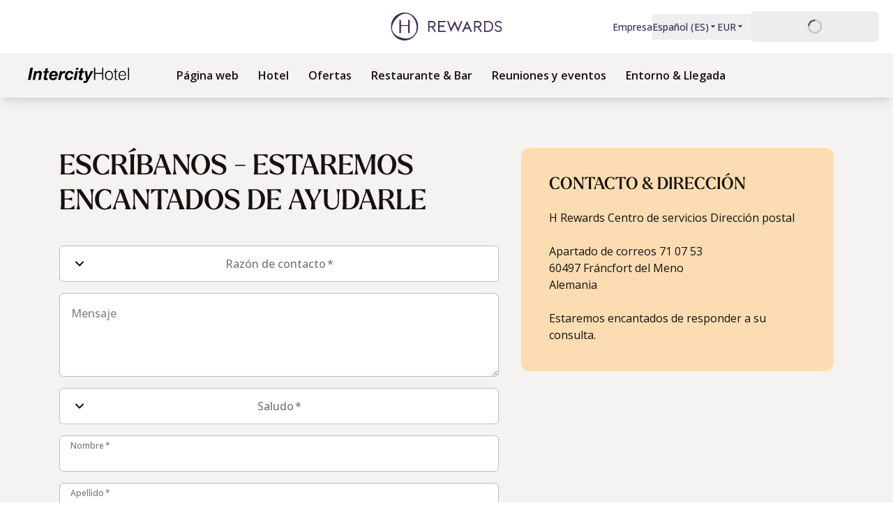

--- FILE ---
content_type: text/html; charset=utf-8
request_url: https://hrewards.com/es/intercityhotel-stralsund/reuni%C3%B3n-evento
body_size: 34794
content:
<!DOCTYPE html><html dir="ltr" lang="es"><head><meta charSet="utf-8"/><meta name="viewport" content="width=device-width"/><link rel="preload" href="https://app.usercentrics.eu/browser-ui/latest/loader.js" as="script"/><link rel="alternate" hrefLang="es" href="https://hrewards.com/es/intercityhotel-stralsund/reuni%C3%B3n-evento"/><link rel="alternate" hrefLang="ja" href="https://hrewards.com/ja/intercityhotel-stralsund/meeting-event"/><link rel="alternate" hrefLang="en" href="https://hrewards.com/en/intercityhotel-stralsund/meeting-event"/><link rel="alternate" hrefLang="ko" href="https://hrewards.com/ko/intercityhotel-stralsund/meeting-event"/><link rel="alternate" hrefLang="cs" href="https://hrewards.com/cs/intercityhotel-stralsund/meeting-event"/><link rel="alternate" hrefLang="de" href="https://hrewards.com/de/intercityhotel-stralsund/meeting-event"/><link rel="alternate" hrefLang="fr" href="https://hrewards.com/fr/intercityhotel-stralsund/reunion-evenement"/><link rel="alternate" hrefLang="it" href="https://hrewards.com/it/intercityhotel-stralsund/sale-riunione-evento"/><link rel="alternate" hrefLang="da" href="https://hrewards.com/da/intercityhotel-stralsund/mode-begivenhed"/><link rel="alternate" hrefLang="sv" href="https://hrewards.com/sv/intercityhotel-stralsund/moete-event"/><link rel="alternate" hrefLang="zh" href="https://hrewards.com/zh/intercityhotel-stralsund/meeting-event"/><link rel="alternate" hrefLang="hu" href="https://hrewards.com/hu/intercityhotel-stralsund/meeting-event"/><link rel="alternate" hrefLang="pt" href="https://hrewards.com/pt/intercityhotel-stralsund/evento-reuniao"/><link rel="alternate" hrefLang="nl" href="https://hrewards.com/nl/intercityhotel-stralsund/meeting-evenement"/><link rel="alternate" hrefLang="uk" href="https://hrewards.com/uk/intercityhotel-stralsund/meeting-event"/><link rel="alternate" hrefLang="ru" href="https://hrewards.com/ru/intercityhotel-stralsund/meeting-event"/><link rel="preload" href="/_next/static/media/hrewards.96db3594.svg" as="image" fetchpriority="high"/><link rel="preload" href="/_next/static/media/hrewards-white.15739481.svg" as="image" fetchpriority="high"/><link rel="preload" href="/_next/static/media/intercity-black.d9f54a49.svg" as="image" fetchpriority="high"/><title>Su evento en Stralsund - IntercityHotel Stralsund</title><meta name="description" content="Planifique su reunión o acto en IntercityHotel Stralsund. Técnicas de reunión modernas y salas de reuniones totalmente equipadas. ✓ Ingeniosamente céntrico | H Rewards"/><link rel="canonical" href="https://hrewards.com/es/intercityhotel-stralsund/reuni%C3%B3n-evento"/><script type="application/ld+json">{"@context":"https://schema.org","@type":"BreadcrumbList","itemListElement":[{"@type":"ListItem","position":1,"item":{"@id":"https://hrewards.com/es/intercityhotel-stralsund","name":"IntercityHotel Stralsund"}},{"@type":"ListItem","position":2,"item":{"@id":"https://hrewards.com/es/intercityhotel-stralsund/reuni%C3%B3n-evento","name":"Reuniones y eventos"}}]}</script><link rel="preload" as="image" imageSrcSet="https://assets.hrewards.com/assets/jpg.small_ICH_Stralsund_Tagung_Knieper3_9103_f690725d44.jpg?optimize 500w, https://assets.hrewards.com/assets/jpg.medium_ICH_Stralsund_Tagung_Knieper3_9103_f690725d44.jpg?optimize 750w, https://assets.hrewards.com/assets/jpg.large_ICH_Stralsund_Tagung_Knieper3_9103_f690725d44.jpg?optimize 1000w, https://assets.hrewards.com/assets/jpg.xlarge_ICH_Stralsund_Tagung_Knieper3_9103_f690725d44.jpg?optimize 1920w, https://assets.hrewards.com/assets/jpg.xxlarge_ICH_Stralsund_Tagung_Knieper3_9103_f690725d44.jpg?optimize 2560w" imageSizes="100vw" fetchpriority="high"/><meta name="next-head-count" content="27"/><meta name="format-detection" content="telephone=no"/><script>if(!Element.prototype.matches || !('IntersectionObserverEntry' in window) || !Element.prototype.closest || !Object.fromEntries) {document.write("<script src='/scripts/polyfills.js'"+"><"+"/script>")}</script><script>if(!('ResizeObserver' in window)) {document.write("<script src='/scripts/resize-observer.min.js'"+"><"+"/script>")}</script><link rel="dns-prefetch" href="https://assets.hrewards.com"/><link rel="preconnect" href="https://assets.hrewards.com"/><link rel="shortcut icon" media="(prefers-color-scheme: light)" type="image/png" href="/images/favicon.png"/><link rel="shortcut icon" media="(prefers-color-scheme: dark)" type="image/png" href="/images/favicon-dark.png"/><link rel="preload" href="/_next/static/css/d50ef12c3b9bd4fd.css" as="style"/><link rel="stylesheet" href="/_next/static/css/d50ef12c3b9bd4fd.css" data-n-g=""/><link rel="preload" href="/_next/static/css/a0b7a153676d9e1b.css" as="style"/><link rel="stylesheet" href="/_next/static/css/a0b7a153676d9e1b.css" data-n-p=""/><link rel="preload" href="/_next/static/css/a57d710e6a00bb21.css" as="style"/><link rel="stylesheet" href="/_next/static/css/a57d710e6a00bb21.css" data-n-p=""/><link rel="preload" href="/_next/static/css/0d06ac8d04f373ae.css" as="style"/><link rel="stylesheet" href="/_next/static/css/0d06ac8d04f373ae.css"/><link rel="preload" href="/_next/static/css/48d568d3b1da6f7d.css" as="style"/><link rel="stylesheet" href="/_next/static/css/48d568d3b1da6f7d.css"/><noscript data-n-css=""></noscript><script defer="" nomodule="" src="/_next/static/chunks/polyfills-78c92fac7aa8fdd8.js"></script><script defer="" src="/_next/static/chunks/7536-53edb23badf62dcc.js"></script><script defer="" src="/_next/static/chunks/6730-aa45b42a4e5664d5.js"></script><script defer="" src="/_next/static/chunks/4428-7b4d7ad005bd7a32.js"></script><script defer="" src="/_next/static/chunks/1377.909ef5e2ecbd22d5.js"></script><script defer="" src="/_next/static/chunks/7187.a9da4863cf872a96.js"></script><script defer="" src="/_next/static/chunks/7906-16d31c4f6d51df4a.js"></script><script defer="" src="/_next/static/chunks/9990-e3f7106fd35fd157.js"></script><script defer="" src="/_next/static/chunks/6443-c8e712c1fd31e014.js"></script><script defer="" src="/_next/static/chunks/6616.e1ed144e1b26f9a4.js"></script><script defer="" src="/_next/static/chunks/1879-6837ba7b37974748.js"></script><script defer="" src="/_next/static/chunks/3101-2b38318d819ef4f6.js"></script><script defer="" src="/_next/static/chunks/2967.4d9435c0e94a5f1d.js"></script><script defer="" src="/_next/static/chunks/7646-fb198d38393492f9.js"></script><script defer="" src="/_next/static/chunks/9912.6b64888aedf62881.js"></script><script defer="" src="/_next/static/chunks/7010.c934e9ec4574fad4.js"></script><script defer="" src="/_next/static/chunks/75.9410aa2c5111da0f.js"></script><script defer="" src="/_next/static/chunks/6707.45488411f2f522ca.js"></script><script defer="" src="/_next/static/chunks/6004.31b7711822482b8f.js"></script><script src="/_next/static/chunks/webpack-9bdaaf6e03fd99db.js" defer=""></script><script src="/_next/static/chunks/framework-744fcfd5be122f1e.js" defer=""></script><script src="/_next/static/chunks/main-ee882af9d64a8b1d.js" defer=""></script><script src="/_next/static/chunks/pages/_app-795be0c70e22e425.js" defer=""></script><script src="/_next/static/chunks/e21e5bbe-3c64cdaceec38b8d.js" defer=""></script><script src="/_next/static/chunks/fea29d9f-9a2ec92924605a62.js" defer=""></script><script src="/_next/static/chunks/cb355538-6a82de6f490e2e1a.js" defer=""></script><script src="/_next/static/chunks/5727625e-5d8e7452ebc266f8.js" defer=""></script><script src="/_next/static/chunks/5c0b189e-b2502a27d7d6b12c.js" defer=""></script><script src="/_next/static/chunks/5675-9b005d5dedab487f.js" defer=""></script><script src="/_next/static/chunks/9565-db029432791a7afd.js" defer=""></script><script src="/_next/static/chunks/3933-ca89ca1429b8afed.js" defer=""></script><script src="/_next/static/chunks/460-09395f4a2ce7d67a.js" defer=""></script><script src="/_next/static/chunks/7851-79878bf77306500f.js" defer=""></script><script src="/_next/static/chunks/9303-dc7a0cb48c657994.js" defer=""></script><script src="/_next/static/chunks/416-d5aa876d6e1ebbbf.js" defer=""></script><script src="/_next/static/chunks/8484-c7ff85af09c4c8c0.js" defer=""></script><script src="/_next/static/chunks/8895-d24e090623d1aa17.js" defer=""></script><script src="/_next/static/chunks/6025-a9792484ab3bef45.js" defer=""></script><script src="/_next/static/chunks/1363-d22454c7598ee4ab.js" defer=""></script><script src="/_next/static/chunks/6901-0d30d3d0766d25d3.js" defer=""></script><script src="/_next/static/chunks/9823-966cbe798e8d1454.js" defer=""></script><script src="/_next/static/chunks/7520-bb001af0a28e6b53.js" defer=""></script><script src="/_next/static/chunks/pages/%5B%5B...slug%5D%5D-1c46b8ad9ff20fa1.js" defer=""></script><script src="/_next/static/5mIjbl0onNPZvJJksOjBq/_buildManifest.js" defer=""></script><script src="/_next/static/5mIjbl0onNPZvJJksOjBq/_ssgManifest.js" defer=""></script><style id="__jsx-1908155127">:root{--avenir-font:'__avenirFont_961114', '__avenirFont_Fallback_961114';--beatrice-font:'__beatriceFont_52defb', '__beatriceFont_Fallback_52defb';--dubai-font:'__dubaiFont_ad8b43', '__dubaiFont_Fallback_ad8b43';--gazpacho-font:'__gazpachoFont_832b39', '__gazpachoFont_Fallback_832b39';--gtsuper-font:'__gtsuperFont_8cd832', '__gtsuperFont_Fallback_8cd832';--markpro-font:'__markproFont_59b648', '__markproFont_Fallback_59b648';--opensans-font:'__Open_Sans_e8b307', '__Open_Sans_Fallback_e8b307';--oswald-font:'__oswaldFont_b53ec3', '__oswaldFont_Fallback_b53ec3';--larken-font:'__larkenFont_e7c6f8', '__larkenFont_Fallback_e7c6f8';--tradegothic-font:'__tradeGothicFont_6d7bbe', '__tradeGothicFont_Fallback_6d7bbe';--tradegothiccondensed-font:'__tradeGothicCondensedFont_b650cc', '__tradeGothicCondensedFont_Fallback_b650cc';--lato-font:'__latoFont_f2d549', '__latoFont_Fallback_f2d549';--voga-font:'__vogaFont_09c279', '__vogaFont_Fallback_09c279';--brushup-font:'__brushUpFont_d4530b', '__brushUpFont_Fallback_d4530b';--notosans-font:'__Noto_Sans_0e8ca9', '__Noto_Sans_Fallback_0e8ca9';--baskerville-font:'__Baskervville_21e36c', '__Baskervville_Fallback_21e36c';--univers-font:'__universFont_e34dd4', '__universFont_Fallback_e34dd4';--helvetica-neue-font:'__helveticaNeueFont_6b139c', '__helveticaNeueFont_Fallback_6b139c';--hv-fitzgerald-font:'__hvFitzgeraldFont_d7d644', '__hvFitzgeraldFont_Fallback_d7d644';--telka-wide-font:'__telkaWideFont_2b47ef', '__telkaWideFont_Fallback_2b47ef'}</style></head><body><div id="__next"><div class="flex min-h-screen flex-col"><header class="relative z-20 flex items-center justify-between bg-white px-2 py-1 dark:bg-dm-panel-bg md:px-5 md:py-4 hidden md:flex"><div class="block flex-1 md:hidden xl:block"></div><a target="_self" rel="" class="cursor-pointer outline-none outline-offset-2 focus-visible:outline-[2px] focus-visible:outline-inherit underline hover:text-global-gray-400 dark:hover:text-white hover:no-underline text-plum dark:text-white flex rounded-md focus:outline-none focus-visible:outline-[2px] focus-visible:outline-offset-4 focus-visible:!outline-plum-800" data-href="/" data-router-locale="es" data-testid="header-logo" href="/es"><div class="brand-logo ie11--header-logo flex w-32 justify-center dark:hidden sm:w-32 md:w-32 xl:w-48 xl:px-4"><span style="box-sizing:border-box;display:inline-block;overflow:hidden;width:initial;height:initial;background:none;opacity:1;border:0px none;margin:0px;padding:0px;position:relative;max-width:100%"><span style="box-sizing:border-box;display:block;width:initial;height:initial;background:none;opacity:1;border:0px none;margin:0px;padding:0px;max-width:100%"><img style="display:block;max-width:100%;width:initial;height:initial;background:none;opacity:1;border:0px none;margin:0px;padding:0px" alt="" aria-hidden="true" src="data:image/svg+xml,%3csvg%20xmlns=%27http://www.w3.org/2000/svg%27%20version=%271.1%27%20width=%27205%27%20height=%2750%27/%3e"/></span><img alt="HRewards" fetchpriority="high" decoding="async" data-nimg="fill" style="position:absolute;height:100%;width:100%;left:0;top:0;right:0;bottom:0;color:transparent;max-width:100%" src="/_next/static/media/hrewards.96db3594.svg"/></span></div><div class="brand-logo ie11--header-logo hidden w-32 justify-center dark:flex sm:w-32 md:w-32 xl:w-48 xl:px-4"><span style="box-sizing:border-box;display:inline-block;overflow:hidden;width:initial;height:initial;background:none;opacity:1;border:0px none;margin:0px;padding:0px;position:relative;max-width:100%"><span style="box-sizing:border-box;display:block;width:initial;height:initial;background:none;opacity:1;border:0px none;margin:0px;padding:0px;max-width:100%"><img style="display:block;max-width:100%;width:initial;height:initial;background:none;opacity:1;border:0px none;margin:0px;padding:0px" alt="" aria-hidden="true" src="data:image/svg+xml,%3csvg%20xmlns=%27http://www.w3.org/2000/svg%27%20version=%271.1%27%20width=%27205%27%20height=%2750%27/%3e"/></span><img alt="HRewards" fetchpriority="high" decoding="async" data-nimg="fill" style="position:absolute;height:100%;width:100%;left:0;top:0;right:0;bottom:0;color:transparent;max-width:100%" src="/_next/static/media/hrewards-white.15739481.svg"/></span></div></a><div class="flex flex-1 justify-end"><div class="hidden flex-1 items-center justify-end md:flex MetaNavigation_childrenSpacing__LLcHV"><a target="_self" rel="" class="cursor-pointer outline-none outline-offset-2 focus-visible:outline-[2px] focus-visible:outline-inherit underline-offset-4 focus:underline focus:!outline-none text-plum" data-href="/corporate" data-router-locale="es" data-testid="meta-navigation-link__Empresa" href="/es/corporate"><span class="flex cursor-pointer items-center whitespace-nowrap py-2 text-sm font-medium !opacity-100 !outline-none transition duration-300 dark:text-white  underline-offset-4 hover:underline dark:hover:text-white">Empresa</span></a><div class="relative" data-headlessui-state=""><button class="block underline-offset-4 focus:underline focus:outline-none text-plum" data-testid="language-selector" aria-label="Elegir idioma" id="headlessui-menu-button-:R7j8qe5j6:" type="button" aria-haspopup="menu" aria-expanded="false" data-headlessui-state=""><span class="flex cursor-pointer items-center whitespace-nowrap py-2 text-sm font-medium !opacity-100 !outline-none transition duration-300 dark:text-white  underline-offset-4 hover:underline dark:hover:text-white">Español<!-- --> (<!-- -->ES<!-- -->)<span class="text-xs ltr:ml-2 rtl:mr-2"><svg stroke="currentColor" fill="currentColor" stroke-width="0" viewBox="0 0 24 24" height="1em" width="1em" xmlns="http://www.w3.org/2000/svg"><path d="M11.646 15.146 5.854 9.354a.5.5 0 0 1 .353-.854h11.586a.5.5 0 0 1 .353.854l-5.793 5.792a.5.5 0 0 1-.707 0Z"></path></svg></span></span></button></div><div class="relative"><button class="block underline-offset-4 focus:underline focus:outline-none text-plum" data-testid="currency-selector" id="headlessui-listbox-button-:Rrr8qe5j6:" type="button" aria-haspopup="listbox" aria-expanded="false" data-headlessui-state=""><span class="flex cursor-pointer items-center whitespace-nowrap py-2 text-sm font-medium !opacity-100 !outline-none transition duration-300 dark:text-white  underline-offset-4 hover:underline dark:hover:text-white w-12">EUR<span class="text-xs ltr:ml-2 rtl:mr-2"><svg stroke="currentColor" fill="currentColor" stroke-width="0" viewBox="0 0 24 24" height="1em" width="1em" xmlns="http://www.w3.org/2000/svg"><path d="M11.646 15.146 5.854 9.354a.5.5 0 0 1 .353-.854h11.586a.5.5 0 0 1 .353.854l-5.793 5.792a.5.5 0 0 1-.707 0Z"></path></svg></span></span></button></div></div><div class="ltr:ml-6 ltr:mr-3 ltr:md:mr-0 rtl:ml-3 rtl:mr-6 rtl:md:ml-0" style="font-size:0"><button class="relative inline-flex items-center justify-center text-center px-5 transition duration-300 leading-tight h-11 text-base text-transparent focus:outline-none pointer-events-none cursor-default border-transparent bg-global-not-active base inline-flex rounded-md font-hrewards font-bold border" disabled="" data-testid="member-button"><span class="text-xl ltr:mr-2 ltr:last:mr-0 rtl:ml-2 rtl:last:ml-0"><svg stroke="currentColor" fill="currentColor" stroke-width="0" viewBox="0 0 24 24" height="1em" width="1em" xmlns="http://www.w3.org/2000/svg"><path d="M4 22C4 17.5817 7.58172 14 12 14C16.4183 14 20 17.5817 20 22H18C18 18.6863 15.3137 16 12 16C8.68629 16 6 18.6863 6 22H4ZM12 13C8.685 13 6 10.315 6 7C6 3.685 8.685 1 12 1C15.315 1 18 3.685 18 7C18 10.315 15.315 13 12 13ZM12 11C14.21 11 16 9.21 16 7C16 4.79 14.21 3 12 3C9.79 3 8 4.79 8 7C8 9.21 9.79 11 12 11Z"></path></svg></span><span class="absolute inset-0 flex items-center justify-center border-violet"><span class="h-5 w-5 animate-spin rounded-full border-2 border-t-2 border-global-gray-200" style="border-top-color:inherit"></span></span><span>Inicio de sesión</span></button></div></div></header><nav aria-label="member-area.main_navigation" class="sticky top-0 z-10 shadow-lg"><div class="z-10 flex h-16 w-full items-center justify-between px-5 dark:border-t dark:border-dm-border md:px-8 lg:justify-start xl:px-10 text-ic-charcoal bg-ic-mink-gray-100 font-ic-secondary"><div class="flex pr-10 lg:flex-1"><a target="_self" rel="" class="cursor-pointer outline-none outline-offset-2 focus-visible:outline-[2px] focus-visible:outline-inherit underline hover:text-global-gray-400 dark:hover:text-white hover:no-underline text-plum dark:text-white inline-flex rounded-md focus:text-transparent focus:outline-none focus:outline-inherit focus-visible:outline-[2px] focus-visible:outline-offset-4 focus-visible:!outline-white" data-href="/" data-router-locale="es" data-testid="main-navigation_brand-logo" href="/es"><div class="brand-logo flex w-32 xl:w-auto"><span style="box-sizing:border-box;display:inline-block;overflow:hidden;width:initial;height:initial;background:none;opacity:1;border:0px none;margin:0px;padding:0px;position:relative;max-width:100%"><span style="box-sizing:border-box;display:block;width:initial;height:initial;background:none;opacity:1;border:0px none;margin:0px;padding:0px;max-width:100%"><img style="display:block;max-width:100%;width:initial;height:initial;background:none;opacity:1;border:0px none;margin:0px;padding:0px" alt="" aria-hidden="true" src="data:image/svg+xml,%3csvg%20xmlns=%27http://www.w3.org/2000/svg%27%20version=%271.1%27%20width=%27145%27%20height=%2722%27/%3e"/></span><img alt="HRewards Main Logo" fetchpriority="high" decoding="async" data-nimg="fill" style="position:absolute;height:100%;width:100%;left:0;top:0;right:0;bottom:0;color:transparent;max-width:100%" src="/_next/static/media/intercity-black.d9f54a49.svg"/></span></div></a></div><button type="button" aria-label="aria.open_menu" class="relative z-10 ml-auto flex items-center bg-transparent p-2 focus:outline-none lg:hidden rtl:order-first rtl:rotate-180 rtl:transform" data-trackable="false"><svg stroke="currentColor" fill="currentColor" stroke-width="0" viewBox="0 0 24 24" class="text-xl" height="1em" width="1em" xmlns="http://www.w3.org/2000/svg"><path d="M3 4H21V6H3V4ZM3 11H15V13H3V11ZM3 18H21V20H3V18Z"></path></svg></button><div class="hidden lg:flex"><div class="flex w-full flex-col px-5 py-8 md:px-8 lg:flex-row lg:items-center lg:p-0"><div class="mb-1 last:mb-0 last:mr-0 lg:mb-0 lg:mr-7"><a target="_self" rel="" class="cursor-pointer outline-none outline-offset-2 focus-visible:outline-[2px] focus-visible:outline-inherit group flex outline-none outline-[1px] focus-visible:outline-inherit" data-href="/intercityhotel" data-router-locale="es" data-testid="main-navigation-link__999" href="/es/intercityhotel"><span class="group relative cursor-pointer select-none py-2 rtl:text-lg text-base font-semibold">Página web<span class="highlighter absolute bottom-0 left-0 right-0 w-0 py-px transition-all duration-300 lg:mx-auto lg:group-hover:visible lg:group-hover:w-3/4 lg:group-focus:visible lg:group-focus:w-3/4 invisible bg-black"></span></span></a></div><div class="mb-1 last:mb-0 last:mr-0 lg:mb-0 lg:mr-7"><a target="_self" rel="" class="cursor-pointer outline-none outline-offset-2 focus-visible:outline-[2px] focus-visible:outline-inherit group flex outline-none outline-[1px] focus-visible:outline-inherit" data-href="/intercityhotel-stralsund" data-router-locale="es" data-testid="main-navigation-link__17267" href="/es/intercityhotel-stralsund"><span class="group relative cursor-pointer select-none py-2 rtl:text-lg text-base font-semibold">Hotel<span class="highlighter absolute bottom-0 left-0 right-0 w-0 py-px transition-all duration-300 lg:mx-auto lg:group-hover:visible lg:group-hover:w-3/4 lg:group-focus:visible lg:group-focus:w-3/4 invisible bg-black"></span></span></a></div><div class="mb-1 last:mb-0 last:mr-0 lg:mb-0 lg:mr-7"><a target="_self" rel="" class="cursor-pointer outline-none outline-offset-2 focus-visible:outline-[2px] focus-visible:outline-inherit group flex outline-none outline-[1px] focus-visible:outline-inherit" data-href="/intercityhotel-stralsund/ofertas" data-router-locale="es" data-testid="main-navigation-link__12887" href="/es/intercityhotel-stralsund/ofertas"><span class="group relative cursor-pointer select-none py-2 rtl:text-lg text-base font-semibold">Ofertas<span class="highlighter absolute bottom-0 left-0 right-0 w-0 py-px transition-all duration-300 lg:mx-auto lg:group-hover:visible lg:group-hover:w-3/4 lg:group-focus:visible lg:group-focus:w-3/4 invisible bg-black"></span></span></a></div><div class="mb-1 last:mb-0 last:mr-0 lg:mb-0 lg:mr-7"><a target="_self" rel="" class="cursor-pointer outline-none outline-offset-2 focus-visible:outline-[2px] focus-visible:outline-inherit group flex outline-none outline-[1px] focus-visible:outline-inherit" data-href="/intercityhotel-stralsund/restaurante-bar" data-router-locale="es" data-testid="main-navigation-link__12854" href="/es/intercityhotel-stralsund/restaurante-bar"><span class="group relative cursor-pointer select-none py-2 rtl:text-lg text-base font-semibold">Restaurante &amp; Bar<span class="highlighter absolute bottom-0 left-0 right-0 w-0 py-px transition-all duration-300 lg:mx-auto lg:group-hover:visible lg:group-hover:w-3/4 lg:group-focus:visible lg:group-focus:w-3/4 invisible bg-black"></span></span></a></div><div class="mb-1 last:mb-0 last:mr-0 lg:mb-0 lg:mr-7"><a target="_self" rel="" class="cursor-pointer outline-none outline-offset-2 focus-visible:outline-[2px] focus-visible:outline-inherit group flex outline-none outline-[1px] focus-visible:outline-inherit" data-href="/intercityhotel-stralsund/reunión-evento" data-router-locale="es" data-testid="main-navigation-link__19007" href="/es/intercityhotel-stralsund/reuni%C3%B3n-evento"><span class="group relative cursor-pointer select-none py-2 rtl:text-lg text-base font-semibold">Reuniones y eventos<span class="highlighter absolute bottom-0 left-0 right-0 w-0 py-px transition-all duration-300 lg:mx-auto lg:group-hover:visible lg:group-hover:w-3/4 lg:group-focus:visible lg:group-focus:w-3/4 invisible bg-black"></span></span></a></div><div class="mb-1 last:mb-0 last:mr-0 lg:mb-0 lg:mr-7"><a target="_self" rel="" class="cursor-pointer outline-none outline-offset-2 focus-visible:outline-[2px] focus-visible:outline-inherit group flex outline-none outline-[1px] focus-visible:outline-inherit" data-href="/intercityhotel-stralsund/entorno-de-llegada" data-router-locale="es" data-testid="main-navigation-link__18107" href="/es/intercityhotel-stralsund/entorno-de-llegada"><span class="group relative cursor-pointer select-none py-2 rtl:text-lg text-base font-semibold">Entorno &amp; Llegada<span class="highlighter absolute bottom-0 left-0 right-0 w-0 py-px transition-all duration-300 lg:mx-auto lg:group-hover:visible lg:group-hover:w-3/4 lg:group-focus:visible lg:group-focus:w-3/4 invisible bg-black"></span></span></a></div><div class="mb-1 last:mb-0 last:mr-0 lg:mb-0 lg:mr-7 lg:hidden"><a target="_self" rel="" class="cursor-pointer outline-none outline-offset-2 focus-visible:outline-[2px] focus-visible:outline-inherit group flex outline-none outline-[1px] focus-visible:outline-inherit" data-href="/corporate" data-router-locale="es" data-testid="main-navigation-link__14" href="/es/corporate"><span class="group relative cursor-pointer select-none py-2 rtl:text-lg text-base font-semibold">Empresa<span class="highlighter absolute bottom-0 left-0 right-0 w-0 py-px transition-all duration-300 lg:mx-auto lg:group-hover:visible lg:group-hover:w-3/4 lg:group-focus:visible lg:group-focus:w-3/4 invisible bg-black"></span></span></a></div><div class="my-4 w-full opacity-25 lg:hidden bg-ic-charcoal" style="height:1px"></div><div class="mb-1 last:mb-0 last:mr-0 lg:mb-0 lg:mr-7 lg:hidden"><button class="group flex w-full items-center bg-transparent outline-none !outline-[1px] focus-visible:outline-inherit" data-testid="main-navigation-button__language-selector" id="headlessui-menu-button-:R7chae5j6:" type="button" aria-haspopup="menu" aria-expanded="false" data-headlessui-state=""><span class="group relative cursor-pointer select-none py-2 rtl:text-lg text-base font-semibold">Español<!-- --> (<!-- -->ES<!-- -->)<span class="highlighter absolute bottom-0 left-0 right-0 w-0 py-px transition-all duration-300 lg:mx-auto lg:group-hover:visible lg:group-hover:w-3/4 lg:group-focus:visible lg:group-focus:w-3/4 invisible bg-black"></span></span><svg stroke="currentColor" fill="currentColor" stroke-width="0" viewBox="0 0 24 24" class="rotate-0 transform text-xl lg:hidden ltr:ml-auto rtl:mr-auto" height="1em" width="1em" xmlns="http://www.w3.org/2000/svg"><path d="M11.9999 13.1714L16.9497 8.22168L18.3639 9.63589L11.9999 15.9999L5.63599 9.63589L7.0502 8.22168L11.9999 13.1714Z"></path></svg></button></div><div class="my-4 w-full opacity-25 lg:hidden bg-ic-charcoal" style="height:1px"></div><div class="mb-1 last:mb-0 last:mr-0 lg:mb-0 lg:mr-7 lg:hidden"><a target="_self" rel="" class="cursor-pointer outline-none outline-offset-2 focus-visible:outline-[2px] focus-visible:outline-inherit group flex outline-none outline-[1px] focus-visible:outline-inherit" data-href="/" data-router-locale="es" data-testid="main-navigation-link__guest-menu" href="/es"><span class="group relative cursor-pointer select-none py-2 rtl:text-lg text-base font-semibold">Cargando<span class="highlighter absolute bottom-0 left-0 right-0 w-0 py-px transition-all duration-300 lg:mx-auto lg:group-hover:visible lg:group-hover:w-3/4 lg:group-focus:visible lg:group-focus:w-3/4 invisible bg-black"></span></span></a></div><div class="my-4 w-full opacity-25 lg:hidden bg-ic-charcoal" style="height:1px"></div><div class="mb-1 last:mb-0 last:mr-0 lg:mb-0 lg:mr-7 lg:hidden"><button class="group flex w-full items-center bg-transparent outline-none !outline-[1px] focus-visible:outline-inherit" data-testid="main-navigation-button__currency-selector" id="headlessui-menu-button-:R1vhae5j6:" type="button" aria-haspopup="menu" aria-expanded="false" data-headlessui-state=""><span class="group relative cursor-pointer select-none py-2 rtl:text-lg text-base font-semibold">EUR<span class="highlighter absolute bottom-0 left-0 right-0 w-0 py-px transition-all duration-300 lg:mx-auto lg:group-hover:visible lg:group-hover:w-3/4 lg:group-focus:visible lg:group-focus:w-3/4 invisible bg-black"></span></span><svg stroke="currentColor" fill="currentColor" stroke-width="0" viewBox="0 0 24 24" class="rotate-0 transform text-xl lg:hidden ltr:ml-auto rtl:mr-auto" height="1em" width="1em" xmlns="http://www.w3.org/2000/svg"><path d="M11.9999 13.1714L16.9497 8.22168L18.3639 9.63589L11.9999 15.9999L5.63599 9.63589L7.0502 8.22168L11.9999 13.1714Z"></path></svg></button></div></div></div><div class="hidden lg:block lg:flex-1"></div></div></nav><main class="ie11-content flex-1 dark:bg-dm-bg"><div class="bg-ic-mink-gray-100"><div class="py-14 md:py-18 dark:bg-dm-panel-bg"><div class="mx-auto w-full px-4 xl:px-0 max-w-container flex flex-col space-y-12 lg:flex-row lg:items-start lg:space-x-8 lg:space-y-0 rtl:lg:space-x-reverse"><div class="w-full min-w-0 flex-1"><div class="Content_content__9_jM6 font-ic-secondary text-icons-charcoal leading-normal min-w-0 flex-1 dark:text-dm-light"><h1 class="w-full whitespace-pre-line break-words font-ic leading-tight text-icons-charcoal text-4xl lg:text-5xl uppercase mb-4 dark:text-white lg:mb-6">Escríbanos - Estaremos encantados de ayudarle</h1></div><form><fieldset class="flex min-w-0 flex-col space-y-10 Forms_fieldsGroup__VfwRe"><fieldset class="flex w-full min-w-0 flex-col border-none space-y-4 Forms_fieldsGroup__VfwRe"><legend class="sr-only">Campos del formulario de contacto</legend><div class="w-full" data-headlessui-state=""><div class="relative"><button aria-label="Razón de contacto" data-autofocus="true" class="group block w-full outline-none focus:outline-none ltr:text-left rtl:text-right" id="headlessui-listbox-button-:R2r4cp6hqe5j6:" type="button" aria-haspopup="listbox" aria-expanded="false" data-headlessui-state=""><span class="block w-full appearance-none overflow-hidden rounded-md border px-4 font-medium leading-normal transition-all duration-300 dark:text-white bg-white dark:bg-dm-panel-bg border-global-gray-200 text-component-main group-focus:border-plum group-focus:shadow-input-hrewards dark:border-dm-border dark:text-white dark:!shadow-none group-focus:dark:border-plum-800 border-global-gray-200  min-h-13 pb-1 pt-5"><span class="block w-full ltr:pr-6 rtl:pl-6 truncate"></span><svg stroke="currentColor" fill="currentColor" stroke-width="0" viewBox="0 0 24 24" aria-hidden="true" class="absolute bottom-0 top-0 my-auto transform text-2xl text-black dark:text-white ltr:right-0 ltr:mr-3 rtl:left-0 rtl:ml-3 rotate-0" height="1em" width="1em" xmlns="http://www.w3.org/2000/svg"><path d="M11.9999 13.1714L16.9497 8.22168L18.3639 9.63589L11.9999 15.9999L5.63599 9.63589L7.0502 8.22168L11.9999 13.1714Z"></path></svg><span aria-hidden="true" class="absolute left-0 block w-full transform select-none items-center truncate px-4 font-medium leading-tight transition-all duration-300 top-1/2 -translate-y-1/2 text-global-gray-350 dark:!text-dm-light cursor-pointer mt-0 text-base">Razón de contacto<span class="pl-0.5">*</span></span></span></button></div></div><div><div class="relative w-full"><label for="textarea-w7g4eqfmr"><span class="sr-only">Mensaje</span><textarea id="textarea-w7g4eqfmr" name="message" placeholder="Mensaje" style="height:120px" class="block w-full border px-4 py-4 font-medium leading-normal placeholder-global-gray-300 outline-none transition-all duration-300 bg-white dark:bg-dm-panel-bg rounded-md border-global-gray-200 text-component-main dark:border-dm-border dark:text-white focus:border-plum focus:shadow-input-hrewards dark:!shadow-none dark:focus:border-plum-800"></textarea></label></div></div><div class="w-full" data-headlessui-state=""><div class="relative"><button aria-label="Saludo" data-autofocus="true" class="group block w-full outline-none focus:outline-none ltr:text-left rtl:text-right" id="headlessui-listbox-button-:Rbcsp6hqe5j6:" type="button" aria-haspopup="listbox" aria-expanded="false" data-headlessui-state=""><span class="block w-full appearance-none overflow-hidden rounded-md border px-4 font-medium leading-normal transition-all duration-300 dark:text-white bg-white dark:bg-dm-panel-bg border-global-gray-200 text-component-main group-focus:border-plum group-focus:shadow-input-hrewards dark:border-dm-border dark:text-white dark:!shadow-none group-focus:dark:border-plum-800 border-global-gray-200  min-h-13 pb-1 pt-5"><span class="block w-full ltr:pr-6 rtl:pl-6 truncate"></span><svg stroke="currentColor" fill="currentColor" stroke-width="0" viewBox="0 0 24 24" aria-hidden="true" class="absolute bottom-0 top-0 my-auto transform text-2xl text-black dark:text-white ltr:right-0 ltr:mr-3 rtl:left-0 rtl:ml-3 rotate-0" height="1em" width="1em" xmlns="http://www.w3.org/2000/svg"><path d="M11.9999 13.1714L16.9497 8.22168L18.3639 9.63589L11.9999 15.9999L5.63599 9.63589L7.0502 8.22168L11.9999 13.1714Z"></path></svg><span aria-hidden="true" class="absolute left-0 block w-full transform select-none items-center truncate px-4 font-medium leading-tight transition-all duration-300 top-1/2 -translate-y-1/2 text-global-gray-350 dark:!text-dm-light cursor-pointer mt-0 text-base">Saludo<span class="pl-0.5">*</span></span></span></button></div></div><div><div class="relative w-full"><label><span class="sr-only bg-white text-black">Nombre</span><input name="firstName" placeholder="" data-autofocus="true" class="block w-full appearance-none border px-4 font-medium leading-normal outline-none transition-all duration-300 dark:text-white bg-white dark:bg-dm-panel-bg animated-placeholder rounded-md min-h-13 pb-1 pt-5 placeholder-transparent border-global-gray-200 text-component-main dark:border-dm-border dark:text-white focus:border-plum focus:shadow-input-hrewards dark:!shadow-none dark:focus:border-plum-800"/><span aria-hidden="true" class="absolute left-0 block w-full transform select-none items-center truncate px-4 font-medium leading-tight transition-all duration-300 top-1/2 -translate-y-1/2 text-global-gray-350 dark:!text-dm-light placeholder -mt-3 cursor-text text-xs">Nombre<span class="pl-0.5">*</span></span></label></div></div><div><div class="relative w-full"><label><span class="sr-only bg-white text-black">Apellido</span><input name="lastName" placeholder="" data-autofocus="true" class="block w-full appearance-none border px-4 font-medium leading-normal outline-none transition-all duration-300 dark:text-white bg-white dark:bg-dm-panel-bg animated-placeholder rounded-md min-h-13 pb-1 pt-5 placeholder-transparent border-global-gray-200 text-component-main dark:border-dm-border dark:text-white focus:border-plum focus:shadow-input-hrewards dark:!shadow-none dark:focus:border-plum-800"/><span aria-hidden="true" class="absolute left-0 block w-full transform select-none items-center truncate px-4 font-medium leading-tight transition-all duration-300 top-1/2 -translate-y-1/2 text-global-gray-350 dark:!text-dm-light placeholder -mt-3 cursor-text text-xs">Apellido<span class="pl-0.5">*</span></span></label></div></div><div><div class="relative w-full"><label><span class="sr-only bg-white text-black">Correo electrónico</span><input name="email" type="email" placeholder="" data-autofocus="true" class="block w-full appearance-none border px-4 font-medium leading-normal outline-none transition-all duration-300 dark:text-white bg-white dark:bg-dm-panel-bg animated-placeholder rounded-md min-h-13 pb-1 pt-5 placeholder-transparent border-global-gray-200 text-component-main dark:border-dm-border dark:text-white focus:border-plum focus:shadow-input-hrewards dark:!shadow-none dark:focus:border-plum-800"/><span aria-hidden="true" class="absolute left-0 block w-full transform select-none items-center truncate px-4 font-medium leading-tight transition-all duration-300 top-1/2 -translate-y-1/2 text-global-gray-350 dark:!text-dm-light placeholder -mt-3 cursor-text text-xs">Correo electrónico<span class="pl-0.5">*</span></span></label></div></div><div><div class="relative w-full"><label><span class="sr-only bg-white text-black">Teléfono</span><input name="phone" placeholder="" data-autofocus="true" class="block w-full appearance-none border px-4 font-medium leading-normal outline-none transition-all duration-300 dark:text-white bg-white dark:bg-dm-panel-bg animated-placeholder rounded-md min-h-13 pb-1 pt-5 placeholder-transparent border-global-gray-200 text-component-main dark:border-dm-border dark:text-white focus:border-plum focus:shadow-input-hrewards dark:!shadow-none dark:focus:border-plum-800"/><span aria-hidden="true" class="absolute left-0 block w-full transform select-none items-center truncate px-4 font-medium leading-tight transition-all duration-300 top-1/2 -translate-y-1/2 text-global-gray-350 dark:!text-dm-light placeholder -mt-3 cursor-text text-xs">Teléfono</span></label></div></div><div class="flex flex-col items-start justify-between sm:flex-row"><div class="frc-captcha" data-sitekey="FCMQ3F2HVOALARUF"></div><button class="relative inline-flex items-center justify-center text-center px-5 transition duration-300 leading-tight h-11 text-base text-global-gray-300 dark:!bg-dm-light dark:!text-plum-800 dark:opacity-30 pointer-events-none cursor-default border-transparent bg-global-not-active uppercase mt-4 w-full sm:mt-0 sm:w-auto rounded-md font-hrewards font-bold border" disabled="" type="submit"><span>Enviar</span></button></div></fieldset></fieldset></form><span hidden="" style="position:fixed;top:1px;left:1px;width:1px;height:0;padding:0;margin:-1px;overflow:hidden;clip:rect(0, 0, 0, 0);white-space:nowrap;border-width:0;display:none"></span></div><div class="mx-auto flex w-full flex-none flex-col rounded-xl px-4 py-10 sm:max-w-md lg:w-5/12 lg:px-10 font-ic-secondary bg-ic-spotcolor-400 text-ic-charcoal"><p class="mb-6 text-2xl uppercase leading-none font-ic">Contacto &amp; Dirección</p><div class="Content_content__9_jM6 mb-4 last:mb-0">H Rewards Centro de servicios Dirección postal<br/><br/>Apartado de correos 71 07 53<br/>60497 Fráncfort del Meno<br/>Alemania<br/><br/>Estaremos encantados de responder a su consulta.</div></div></div></div></div><div style="display:contents"><div class="mx-auto w-full max-w-full"><div class="flex"><span aria-atomic="true" class="sr-only text-lg">Diapositiva 1 de 0</span><div role="region" aria-label="Carrusel principal" class="embla group-carousel relative flex-none overflow-hidden w-full"><div class="embla__container relative flex flex-1 items-start -mx-2" style="transition:.3s height"><div class="embla__slide relative max-h-full flex-none overflow-hidden px-2 w-full" style="height:auto"><div class="relative w-full"><div class="flex h-full w-full"><div style="position:relative;width:100%;padding-bottom:38.888888888888886%" data-radix-aspect-ratio-wrapper=""><div style="position:absolute;top:0;right:0;bottom:0;left:0"><div class="h-full w-full" style="background-size:cover;background-position:50% 50%;background-image:url([data-uri])" id="UsIrT#Rjj[s-~Wt7RijY%NV@a#WCWrRkWVWB"><img alt="IntercityHotel Stralsund - Eventos" fetchpriority="high" decoding="async" data-nimg="fill" style="position:absolute;height:100%;width:100%;left:0;top:0;right:0;bottom:0;object-fit:cover;object-position:50% 50%;color:transparent" sizes="100vw" srcSet="https://assets.hrewards.com/assets/jpg.small_ICH_Stralsund_Tagung_Knieper3_9103_f690725d44.jpg?optimize 500w, https://assets.hrewards.com/assets/jpg.medium_ICH_Stralsund_Tagung_Knieper3_9103_f690725d44.jpg?optimize 750w, https://assets.hrewards.com/assets/jpg.large_ICH_Stralsund_Tagung_Knieper3_9103_f690725d44.jpg?optimize 1000w, https://assets.hrewards.com/assets/jpg.xlarge_ICH_Stralsund_Tagung_Knieper3_9103_f690725d44.jpg?optimize 1920w, https://assets.hrewards.com/assets/jpg.xxlarge_ICH_Stralsund_Tagung_Knieper3_9103_f690725d44.jpg?optimize 2560w" src="https://assets.hrewards.com/assets/jpg.xxlarge_ICH_Stralsund_Tagung_Knieper3_9103_f690725d44.jpg?optimize"/></div></div></div></div><div class="mx-auto w-full max-w-container inset-0 flex flex-col justify-center px-4 py-6 md:absolute md:bg-transparent md:px-16 md:py-0 bg-ic-mink-gray-100"><div class="relative inline-block self-start md:line-clamp-3 md:p-2 lg:line-clamp-5 xl:line-clamp-6 xl:hyphens-manual xl:break-normal bg-ic-mink-gray-100/50 mb-2 last:mb-0"><div class="relative"><h2 class="font-ic text-black leading-tight text-3xl md:text-4xl lg:text-6xl uppercase">Reuniones y eventos</h2></div></div><a target="_blank" rel="nofollow" class="cursor-pointer outline-none outline-offset-2 focus-visible:outline-[2px] focus-visible:outline-inherit relative inline-flex items-center justify-center text-center px-5 transition duration-300 leading-tight h-11 text-base uppercase self-start rounded-md font-ic-secondary font-semibold border focus:outline focus:outline-2 focus:outline-offset-[3px] bg-cozy-peach border-cozy-peach text-black hover:bg-opacity-80 focus:!outline-black" data-href="https://intercityhotel.meetago.com/home.php?Kundenid=1030696926&amp;Listid=1&amp;ts=1677596308&amp;Language=EN" data-router-locale="es" data-testid="content-hero-slide-action__Reuniones y eventos" href="https://intercityhotel.meetago.com/home.php?Kundenid=1030696926&amp;Listid=1&amp;ts=1677596308&amp;Language=EN">BUSCAR SALA DE REUNIONES</a></div></div></div></div></div> </div></div></div><div style="display:contents"><div class="bg-ic-mink-gray-100"><div class="py-14 md:py-18 dark:bg-dm-panel-bg"><div class="mx-auto w-full px-4 xl:px-0 max-w-container flex flex-col space-y-12 lg:flex-row lg:items-start lg:space-x-8 lg:space-y-0 rtl:lg:space-x-reverse"><div class="w-full min-w-0 flex-1"><div class="Content_content__9_jM6 font-ic-secondary text-icons-charcoal leading-normal min-w-0 flex-1 dark:text-dm-light"><h1 class="w-full whitespace-pre-line break-words font-ic leading-tight text-icons-charcoal text-4xl lg:text-5xl uppercase mb-4 dark:text-white lg:mb-6">Salas de reuniones para su evento en Stralsund</h1><p>Encuentre aquí su sala de reuniones ideal: ¿tiene intención de celebrar una reunión, un congreso o una presentación? Entonces aproveche nuestras ofertas para reuniones, especialmente adaptadas a las necesidades de los clientes de negocios. En IntercityHotel, en Stralsund, encontrará las mejores condiciones para sus eventos.</p>
<h3 id="salas-de-reuniones-en-stralsund-para-cada-ocasion">Salas de reuniones en Stralsund para cada ocasión</h3>
<p>El IntercityHotel Stralsund cuenta con 240 m² de espacio para reuniones para eventos de hasta 200 personas. Nuestras tres salas de conferencias pueden combinarse y están equipadas con tecnología profesional para conferencias. Todas las salas están climatizadas, insonorizadas y cuentan con una vigorizante luz natural. El vestíbulo con luz natural es el lugar ideal para recepciones y exposiciones. Si necesita espacio adicional, en caso necesario, nuestro equipo le reservará salas con encanto y salas de conferencias en la Antigua Fábrica de Cerveza.</p>
<h3 id="nuestro-servicio-para-sus-reuniones-y-eventos-en-stralsund">Nuestro servicio para sus reuniones y eventos en Stralsund</h3>
<p>Nuestros asesores de eventos estarán encantados de organizar su reunión con usted. También estaremos encantados de ayudarle a diseñar su programa de apoyo. El uso gratuito del transporte público, incluida la isla de Rügen, garantiza un alto grado de movilidad.</p>
</div><div class="flex flex-wrap sm:-mr-4 pt-2 lg:pt-6"><a target="_blank" rel="nofollow" class="cursor-pointer outline-none outline-offset-2 focus-visible:outline-[2px] focus-visible:outline-inherit relative inline-flex items-center justify-center text-center px-5 transition duration-300 leading-tight h-11 text-base uppercase w-full sm:w-auto mt-4 ltr:sm:mr-4 rtl:sm:ml-4 rounded-md font-ic-secondary font-semibold border focus:outline focus:outline-2 focus:outline-offset-[3px] text-white bg-ic-charcoal border-ic-charcoal hover:border-ic-charcoal-700 hover:bg-ic-charcoal-700 focus:!outline-ic-charcoal" data-href="https://intercityhotel.meetago.com/" data-router-locale="es" href="https://intercityhotel.meetago.com/">Buscar sala de reuniones</a></div></div><div class="mx-auto flex w-full flex-none flex-col rounded-xl px-4 py-10 sm:max-w-md lg:w-5/12 lg:px-10 font-ic-secondary bg-ic-spotcolor-400 text-ic-charcoal"><p class="mb-6 text-2xl uppercase leading-none font-ic">Póngase en contacto con</p><div class="Content_content__9_jM6 mb-4 last:mb-0"><p>Lucas Büttner<br/>Teléfono +49 3831 202-523<br/>Fax +49 3831 202-598<br/><a target="_self" rel="" class="cursor-pointer outline-none outline-offset-2 focus-visible:outline-[2px] focus-visible:outline-inherit underline hover:no-underline" data-href="mailto:meetings.stralsund@intercityhotel.com" data-router-locale="es" href="mailto:meetings.stralsund@intercityhotel.com">Correo electrónico</a></p>
</div></div></div></div></div></div><div style="display:contents"><div class="bg-ic-green-gradient"><div class="py-14 md:py-16 lg:pt-20 lg:pb-24"><div class="mx-auto w-full px-4 xl:px-0 max-w-container"><h3 class="flex items-center uppercase font-bold font-ic text-xl md:text-3xl text-black dark:text-white mb-6 md:mb-8">Salas de reuniones en Stralsund - Resumen</h3><div class="Content_content__9_jM6 dark:text-dm-light">_Tenga en cuenta que las capacidades indicadas pueden verse reducidas debido a las normas de distancia actualmente en vigor. Para más información y posibilidades actuales, póngase en contacto con el hotel._</div><div class="mt-6 hidden md:block"><table class="w-full text-xs leading-tight lg:text-sm font-ic-secondary"><thead><tr class="even:bg-ic-mink-gray-200 text-global-gray-400 dark:bg-dm-panel-bg dark:text-dm-light dark:[&amp;_td]:border-t dark:[&amp;_th]:bg-dm-panel-bg dark:[&amp;_th]:text-dm-light"><th rowspan="2" class=" py-5 font-bold text-black first:text-left px-2 bg-ic-mink-gray-200 border border-white text-center">Habitación</th><th rowspan="2" class=" py-5 font-bold text-black first:text-left px-2 bg-ic-mink-gray-200 border border-white text-center">Tamaño (m²)</th><th rowspan="2" class=" py-5 font-bold text-black first:text-left px-2 bg-ic-mink-gray-200 border border-white text-center">Ancho x largo x alto</th><th rowspan="2" class=" py-5 font-bold text-black first:text-left px-2 bg-ic-mink-gray-200 border border-white text-center">Luz del día</th><th rowspan="2" class=" py-5 font-bold text-black first:text-left px-2 bg-ic-mink-gray-200 border border-white text-center">Aire Acondicionado</th><th colSpan="5" class=" py-5 font-bold text-black first:text-left px-2 bg-ic-mink-gray-200 border border-white text-center">Asientos y número de personas</th></tr><tr class="even:bg-ic-mink-gray-200 text-global-gray-400 dark:bg-dm-panel-bg dark:text-dm-light dark:[&amp;_td]:border-t dark:[&amp;_th]:bg-dm-panel-bg dark:[&amp;_th]:text-dm-light" style="background:white"><th style="text-align:center" class=" py-5 font-bold text-black first:text-left px-2 bg-ic-mink-gray-200 border border-white text-center"><div class="hidden items-center gap-x-2 md:inline-flex"><span>Estilo de la clase</span><button data-state="closed"><div class="w-4 flex-none"></div></button></div></th><th class=" py-5 font-bold text-black first:text-left px-2 bg-ic-mink-gray-200 border border-white text-center"><div class="hidden items-center gap-x-2 md:inline-flex"><span>Filas</span><button data-state="closed"><div class="w-4 flex-none"></div></button></div></th><th class=" py-5 font-bold text-black first:text-left px-2 bg-ic-mink-gray-200 border border-white text-center"><div class="hidden items-center gap-x-2 md:inline-flex"><span>Recepción</span><button data-state="closed"><div class="w-4 flex-none"></div></button></div></th><th class=" py-5 font-bold text-black first:text-left px-2 bg-ic-mink-gray-200 border border-white text-center"><div class="hidden items-center gap-x-2 md:inline-flex"><span>Banquete</span><button data-state="closed"><div class="w-4 flex-none"></div></button></div></th><th class=" py-5 font-bold text-black first:text-left px-2 bg-ic-mink-gray-200 border border-white text-center"><div class="hidden items-center gap-x-2 md:inline-flex"><span>Forma de U</span><button data-state="closed"><div class="w-4 flex-none"></div></button></div></th></tr></thead><tbody><tr class="even:bg-ic-mink-gray-200 text-global-gray-400 dark:bg-dm-panel-bg dark:text-dm-light dark:[&amp;_td]:border-t dark:[&amp;_th]:bg-dm-panel-bg dark:[&amp;_th]:text-dm-light"><td colSpan="10" class="py-5 font-medium first:rounded-bl first:rounded-tl first:text-left first:font-bold last:rounded-br last:rounded-tr px-2 text-center">3</td></tr><tr class="even:bg-ic-mink-gray-200 text-global-gray-400 dark:bg-dm-panel-bg dark:text-dm-light dark:[&amp;_td]:border-t dark:[&amp;_th]:bg-dm-panel-bg dark:[&amp;_th]:text-dm-light"><td class="py-5 font-medium first:rounded-bl first:rounded-tl first:text-left first:font-bold last:rounded-br last:rounded-tr px-2 text-center">Knieper 1</td><td class="py-5 font-medium first:rounded-bl first:rounded-tl first:text-left first:font-bold last:rounded-br last:rounded-tr px-2 text-center">75</td><td class="py-5 font-medium first:rounded-bl first:rounded-tl first:text-left first:font-bold last:rounded-br last:rounded-tr px-2 text-center"><span dir="ltr">10,00 x 7,50 x 3,00</span></td><td class="py-5 font-medium first:rounded-bl first:rounded-tl first:text-left first:font-bold last:rounded-br last:rounded-tr px-2 text-center"><svg stroke="currentColor" fill="currentColor" stroke-width="0" viewBox="0 0 24 24" class="inline-block text-xl mx-auto" height="1em" width="1em" xmlns="http://www.w3.org/2000/svg"><path d="M12 22C6.47715 22 2 17.5228 2 12C2 6.47715 6.47715 2 12 2C17.5228 2 22 6.47715 22 12C22 17.5228 17.5228 22 12 22ZM12 20C16.4183 20 20 16.4183 20 12C20 7.58172 16.4183 4 12 4C7.58172 4 4 7.58172 4 12C4 16.4183 7.58172 20 12 20ZM11.0026 16L6.75999 11.7574L8.17421 10.3431L11.0026 13.1716L16.6595 7.51472L18.0737 8.92893L11.0026 16Z"></path></svg></td><td class="py-5 font-medium first:rounded-bl first:rounded-tl first:text-left first:font-bold last:rounded-br last:rounded-tr px-2 text-center"><svg stroke="currentColor" fill="currentColor" stroke-width="0" viewBox="0 0 24 24" class="inline-block text-xl mx-auto" height="1em" width="1em" xmlns="http://www.w3.org/2000/svg"><path d="M12 22C6.47715 22 2 17.5228 2 12C2 6.47715 6.47715 2 12 2C17.5228 2 22 6.47715 22 12C22 17.5228 17.5228 22 12 22ZM12 20C16.4183 20 20 16.4183 20 12C20 7.58172 16.4183 4 12 4C7.58172 4 4 7.58172 4 12C4 16.4183 7.58172 20 12 20ZM11.0026 16L6.75999 11.7574L8.17421 10.3431L11.0026 13.1716L16.6595 7.51472L18.0737 8.92893L11.0026 16Z"></path></svg></td><td class="py-5 font-medium first:rounded-bl first:rounded-tl first:text-left first:font-bold last:rounded-br last:rounded-tr px-2 text-center">40</td><td class="py-5 font-medium first:rounded-bl first:rounded-tl first:text-left first:font-bold last:rounded-br last:rounded-tr px-2 text-center">60</td><td class="py-5 font-medium first:rounded-bl first:rounded-tl first:text-left first:font-bold last:rounded-br last:rounded-tr px-2 text-center">50</td><td class="py-5 font-medium first:rounded-bl first:rounded-tl first:text-left first:font-bold last:rounded-br last:rounded-tr px-2 text-center">-</td><td class="py-5 font-medium first:rounded-bl first:rounded-tl first:text-left first:font-bold last:rounded-br last:rounded-tr px-2 text-center">20</td></tr><tr class="even:bg-ic-mink-gray-200 text-global-gray-400 dark:bg-dm-panel-bg dark:text-dm-light dark:[&amp;_td]:border-t dark:[&amp;_th]:bg-dm-panel-bg dark:[&amp;_th]:text-dm-light"><td class="py-5 font-medium first:rounded-bl first:rounded-tl first:text-left first:font-bold last:rounded-br last:rounded-tr px-2 text-center">Knieper 2</td><td class="py-5 font-medium first:rounded-bl first:rounded-tl first:text-left first:font-bold last:rounded-br last:rounded-tr px-2 text-center">75</td><td class="py-5 font-medium first:rounded-bl first:rounded-tl first:text-left first:font-bold last:rounded-br last:rounded-tr px-2 text-center"><span dir="ltr">10,00 x 7,50 x 3,00</span></td><td class="py-5 font-medium first:rounded-bl first:rounded-tl first:text-left first:font-bold last:rounded-br last:rounded-tr px-2 text-center"><svg stroke="currentColor" fill="currentColor" stroke-width="0" viewBox="0 0 24 24" class="inline-block text-xl mx-auto" height="1em" width="1em" xmlns="http://www.w3.org/2000/svg"><path d="M12 22C6.47715 22 2 17.5228 2 12C2 6.47715 6.47715 2 12 2C17.5228 2 22 6.47715 22 12C22 17.5228 17.5228 22 12 22ZM12 20C16.4183 20 20 16.4183 20 12C20 7.58172 16.4183 4 12 4C7.58172 4 4 7.58172 4 12C4 16.4183 7.58172 20 12 20ZM11.0026 16L6.75999 11.7574L8.17421 10.3431L11.0026 13.1716L16.6595 7.51472L18.0737 8.92893L11.0026 16Z"></path></svg></td><td class="py-5 font-medium first:rounded-bl first:rounded-tl first:text-left first:font-bold last:rounded-br last:rounded-tr px-2 text-center"><svg stroke="currentColor" fill="currentColor" stroke-width="0" viewBox="0 0 24 24" class="inline-block text-xl mx-auto" height="1em" width="1em" xmlns="http://www.w3.org/2000/svg"><path d="M12 22C6.47715 22 2 17.5228 2 12C2 6.47715 6.47715 2 12 2C17.5228 2 22 6.47715 22 12C22 17.5228 17.5228 22 12 22ZM12 20C16.4183 20 20 16.4183 20 12C20 7.58172 16.4183 4 12 4C7.58172 4 4 7.58172 4 12C4 16.4183 7.58172 20 12 20ZM11.0026 16L6.75999 11.7574L8.17421 10.3431L11.0026 13.1716L16.6595 7.51472L18.0737 8.92893L11.0026 16Z"></path></svg></td><td class="py-5 font-medium first:rounded-bl first:rounded-tl first:text-left first:font-bold last:rounded-br last:rounded-tr px-2 text-center">40</td><td class="py-5 font-medium first:rounded-bl first:rounded-tl first:text-left first:font-bold last:rounded-br last:rounded-tr px-2 text-center">60</td><td class="py-5 font-medium first:rounded-bl first:rounded-tl first:text-left first:font-bold last:rounded-br last:rounded-tr px-2 text-center">50</td><td class="py-5 font-medium first:rounded-bl first:rounded-tl first:text-left first:font-bold last:rounded-br last:rounded-tr px-2 text-center">-</td><td class="py-5 font-medium first:rounded-bl first:rounded-tl first:text-left first:font-bold last:rounded-br last:rounded-tr px-2 text-center">20</td></tr><tr class="even:bg-ic-mink-gray-200 text-global-gray-400 dark:bg-dm-panel-bg dark:text-dm-light dark:[&amp;_td]:border-t dark:[&amp;_th]:bg-dm-panel-bg dark:[&amp;_th]:text-dm-light"><td class="py-5 font-medium first:rounded-bl first:rounded-tl first:text-left first:font-bold last:rounded-br last:rounded-tr px-2 text-center">Knieper 3</td><td class="py-5 font-medium first:rounded-bl first:rounded-tl first:text-left first:font-bold last:rounded-br last:rounded-tr px-2 text-center">90</td><td class="py-5 font-medium first:rounded-bl first:rounded-tl first:text-left first:font-bold last:rounded-br last:rounded-tr px-2 text-center"><span dir="ltr">10,00 x 9,00 x 3,00</span></td><td class="py-5 font-medium first:rounded-bl first:rounded-tl first:text-left first:font-bold last:rounded-br last:rounded-tr px-2 text-center"><svg stroke="currentColor" fill="currentColor" stroke-width="0" viewBox="0 0 24 24" class="inline-block text-xl mx-auto" height="1em" width="1em" xmlns="http://www.w3.org/2000/svg"><path d="M12 22C6.47715 22 2 17.5228 2 12C2 6.47715 6.47715 2 12 2C17.5228 2 22 6.47715 22 12C22 17.5228 17.5228 22 12 22ZM12 20C16.4183 20 20 16.4183 20 12C20 7.58172 16.4183 4 12 4C7.58172 4 4 7.58172 4 12C4 16.4183 7.58172 20 12 20ZM11.0026 16L6.75999 11.7574L8.17421 10.3431L11.0026 13.1716L16.6595 7.51472L18.0737 8.92893L11.0026 16Z"></path></svg></td><td class="py-5 font-medium first:rounded-bl first:rounded-tl first:text-left first:font-bold last:rounded-br last:rounded-tr px-2 text-center"><svg stroke="currentColor" fill="currentColor" stroke-width="0" viewBox="0 0 24 24" class="inline-block text-xl mx-auto" height="1em" width="1em" xmlns="http://www.w3.org/2000/svg"><path d="M12 22C6.47715 22 2 17.5228 2 12C2 6.47715 6.47715 2 12 2C17.5228 2 22 6.47715 22 12C22 17.5228 17.5228 22 12 22ZM12 20C16.4183 20 20 16.4183 20 12C20 7.58172 16.4183 4 12 4C7.58172 4 4 7.58172 4 12C4 16.4183 7.58172 20 12 20ZM11.0026 16L6.75999 11.7574L8.17421 10.3431L11.0026 13.1716L16.6595 7.51472L18.0737 8.92893L11.0026 16Z"></path></svg></td><td class="py-5 font-medium first:rounded-bl first:rounded-tl first:text-left first:font-bold last:rounded-br last:rounded-tr px-2 text-center">50</td><td class="py-5 font-medium first:rounded-bl first:rounded-tl first:text-left first:font-bold last:rounded-br last:rounded-tr px-2 text-center">80</td><td class="py-5 font-medium first:rounded-bl first:rounded-tl first:text-left first:font-bold last:rounded-br last:rounded-tr px-2 text-center">70</td><td class="py-5 font-medium first:rounded-bl first:rounded-tl first:text-left first:font-bold last:rounded-br last:rounded-tr px-2 text-center">-</td><td class="py-5 font-medium first:rounded-bl first:rounded-tl first:text-left first:font-bold last:rounded-br last:rounded-tr px-2 text-center">30</td></tr><tr class="even:bg-ic-mink-gray-200 text-global-gray-400 dark:bg-dm-panel-bg dark:text-dm-light dark:[&amp;_td]:border-t dark:[&amp;_th]:bg-dm-panel-bg dark:[&amp;_th]:text-dm-light"><td class="py-5 font-medium first:rounded-bl first:rounded-tl first:text-left first:font-bold last:rounded-br last:rounded-tr px-2 text-center">Knieper 1-3</td><td class="py-5 font-medium first:rounded-bl first:rounded-tl first:text-left first:font-bold last:rounded-br last:rounded-tr px-2 text-center">240</td><td class="py-5 font-medium first:rounded-bl first:rounded-tl first:text-left first:font-bold last:rounded-br last:rounded-tr px-2 text-center"><span dir="ltr">10,00 x 24,00 x 3,00</span></td><td class="py-5 font-medium first:rounded-bl first:rounded-tl first:text-left first:font-bold last:rounded-br last:rounded-tr px-2 text-center"><svg stroke="currentColor" fill="currentColor" stroke-width="0" viewBox="0 0 24 24" class="inline-block text-xl mx-auto" height="1em" width="1em" xmlns="http://www.w3.org/2000/svg"><path d="M12 22C6.47715 22 2 17.5228 2 12C2 6.47715 6.47715 2 12 2C17.5228 2 22 6.47715 22 12C22 17.5228 17.5228 22 12 22ZM12 20C16.4183 20 20 16.4183 20 12C20 7.58172 16.4183 4 12 4C7.58172 4 4 7.58172 4 12C4 16.4183 7.58172 20 12 20ZM11.0026 16L6.75999 11.7574L8.17421 10.3431L11.0026 13.1716L16.6595 7.51472L18.0737 8.92893L11.0026 16Z"></path></svg></td><td class="py-5 font-medium first:rounded-bl first:rounded-tl first:text-left first:font-bold last:rounded-br last:rounded-tr px-2 text-center"><svg stroke="currentColor" fill="currentColor" stroke-width="0" viewBox="0 0 24 24" class="inline-block text-xl mx-auto" height="1em" width="1em" xmlns="http://www.w3.org/2000/svg"><path d="M12 22C6.47715 22 2 17.5228 2 12C2 6.47715 6.47715 2 12 2C17.5228 2 22 6.47715 22 12C22 17.5228 17.5228 22 12 22ZM12 20C16.4183 20 20 16.4183 20 12C20 7.58172 16.4183 4 12 4C7.58172 4 4 7.58172 4 12C4 16.4183 7.58172 20 12 20ZM11.0026 16L6.75999 11.7574L8.17421 10.3431L11.0026 13.1716L16.6595 7.51472L18.0737 8.92893L11.0026 16Z"></path></svg></td><td class="py-5 font-medium first:rounded-bl first:rounded-tl first:text-left first:font-bold last:rounded-br last:rounded-tr px-2 text-center">130</td><td class="py-5 font-medium first:rounded-bl first:rounded-tl first:text-left first:font-bold last:rounded-br last:rounded-tr px-2 text-center">200</td><td class="py-5 font-medium first:rounded-bl first:rounded-tl first:text-left first:font-bold last:rounded-br last:rounded-tr px-2 text-center">170</td><td class="py-5 font-medium first:rounded-bl first:rounded-tl first:text-left first:font-bold last:rounded-br last:rounded-tr px-2 text-center">-</td><td class="py-5 font-medium first:rounded-bl first:rounded-tl first:text-left first:font-bold last:rounded-br last:rounded-tr px-2 text-center">70</td></tr></tbody></table></div><div class="transition border rounded-lg border-violet-100 bg-white p-2 shadow-sm md:p-4 my-6 md:hidden"><table class="w-full text-xs leading-tight lg:text-sm table-fixed font-ic-secondary"><thead><tr><th colSpan="2" class=" py-5 font-bold text-black first:text-left px-2 xl:px-4 text-center"><span class="text-lg">Knieper 1</span></th></tr></thead><tbody><tr class="even:bg-ic-mink-gray-200 text-global-gray-400 dark:bg-dm-panel-bg dark:text-dm-light dark:[&amp;_td]:border-t dark:[&amp;_th]:bg-dm-panel-bg dark:[&amp;_th]:text-dm-light"><td class="py-5 font-medium first:rounded-bl first:rounded-tl first:text-left first:font-bold last:rounded-br last:rounded-tr px-2 xl:px-4 text-left">Tamaño (m²)</td><td class="py-5 font-medium first:rounded-bl first:rounded-tl first:text-left first:font-bold last:rounded-br last:rounded-tr px-2 xl:px-4 text-right">75</td></tr><tr class="even:bg-ic-mink-gray-200 text-global-gray-400 dark:bg-dm-panel-bg dark:text-dm-light dark:[&amp;_td]:border-t dark:[&amp;_th]:bg-dm-panel-bg dark:[&amp;_th]:text-dm-light"><td class="py-5 font-medium first:rounded-bl first:rounded-tl first:text-left first:font-bold last:rounded-br last:rounded-tr px-2 xl:px-4 text-left">Ancho x largo x alto</td><td class="py-5 font-medium first:rounded-bl first:rounded-tl first:text-left first:font-bold last:rounded-br last:rounded-tr px-2 xl:px-4 text-right">10,00 x 7,50 x 3,00</td></tr><tr class="even:bg-ic-mink-gray-200 text-global-gray-400 dark:bg-dm-panel-bg dark:text-dm-light dark:[&amp;_td]:border-t dark:[&amp;_th]:bg-dm-panel-bg dark:[&amp;_th]:text-dm-light"><td class="py-5 font-medium first:rounded-bl first:rounded-tl first:text-left first:font-bold last:rounded-br last:rounded-tr px-2 xl:px-4 text-left">Luz del día</td><td class="py-5 font-medium first:rounded-bl first:rounded-tl first:text-left first:font-bold last:rounded-br last:rounded-tr px-2 xl:px-4 text-right"><svg stroke="currentColor" fill="currentColor" stroke-width="0" viewBox="0 0 24 24" class="inline-block text-xl" height="1em" width="1em" xmlns="http://www.w3.org/2000/svg"><path d="M12 22C6.47715 22 2 17.5228 2 12C2 6.47715 6.47715 2 12 2C17.5228 2 22 6.47715 22 12C22 17.5228 17.5228 22 12 22ZM12 20C16.4183 20 20 16.4183 20 12C20 7.58172 16.4183 4 12 4C7.58172 4 4 7.58172 4 12C4 16.4183 7.58172 20 12 20ZM11.0026 16L6.75999 11.7574L8.17421 10.3431L11.0026 13.1716L16.6595 7.51472L18.0737 8.92893L11.0026 16Z"></path></svg></td></tr><tr class="even:bg-ic-mink-gray-200 text-global-gray-400 dark:bg-dm-panel-bg dark:text-dm-light dark:[&amp;_td]:border-t dark:[&amp;_th]:bg-dm-panel-bg dark:[&amp;_th]:text-dm-light"><td class="py-5 font-medium first:rounded-bl first:rounded-tl first:text-left first:font-bold last:rounded-br last:rounded-tr px-2 xl:px-4 text-left">Aire Acondicionado</td><td class="py-5 font-medium first:rounded-bl first:rounded-tl first:text-left first:font-bold last:rounded-br last:rounded-tr px-2 xl:px-4 text-right"><svg stroke="currentColor" fill="currentColor" stroke-width="0" viewBox="0 0 24 24" class="inline-block text-xl" height="1em" width="1em" xmlns="http://www.w3.org/2000/svg"><path d="M12 22C6.47715 22 2 17.5228 2 12C2 6.47715 6.47715 2 12 2C17.5228 2 22 6.47715 22 12C22 17.5228 17.5228 22 12 22ZM12 20C16.4183 20 20 16.4183 20 12C20 7.58172 16.4183 4 12 4C7.58172 4 4 7.58172 4 12C4 16.4183 7.58172 20 12 20ZM11.0026 16L6.75999 11.7574L8.17421 10.3431L11.0026 13.1716L16.6595 7.51472L18.0737 8.92893L11.0026 16Z"></path></svg></td></tr><tr class="even:bg-ic-mink-gray-200 text-global-gray-400 dark:bg-dm-panel-bg dark:text-dm-light dark:[&amp;_td]:border-t dark:[&amp;_th]:bg-dm-panel-bg dark:[&amp;_th]:text-dm-light"><td class="py-5 font-medium first:rounded-bl first:rounded-tl first:text-left first:font-bold last:rounded-br last:rounded-tr px-2 xl:px-4 text-left"><button class="flex items-center gap-x-2 text-left md:hidden"><span>Estilo de la clase</span><div class="w-4 flex-none"></div></button></td><td class="py-5 font-medium first:rounded-bl first:rounded-tl first:text-left first:font-bold last:rounded-br last:rounded-tr px-2 xl:px-4 text-right">40</td></tr><tr class="even:bg-ic-mink-gray-200 text-global-gray-400 dark:bg-dm-panel-bg dark:text-dm-light dark:[&amp;_td]:border-t dark:[&amp;_th]:bg-dm-panel-bg dark:[&amp;_th]:text-dm-light"><td class="py-5 font-medium first:rounded-bl first:rounded-tl first:text-left first:font-bold last:rounded-br last:rounded-tr px-2 xl:px-4 text-left"><button class="flex items-center gap-x-2 text-left md:hidden"><span>Filas</span><div class="w-4 flex-none"></div></button></td><td class="py-5 font-medium first:rounded-bl first:rounded-tl first:text-left first:font-bold last:rounded-br last:rounded-tr px-2 xl:px-4 text-right">60</td></tr><tr class="even:bg-ic-mink-gray-200 text-global-gray-400 dark:bg-dm-panel-bg dark:text-dm-light dark:[&amp;_td]:border-t dark:[&amp;_th]:bg-dm-panel-bg dark:[&amp;_th]:text-dm-light"><td class="py-5 font-medium first:rounded-bl first:rounded-tl first:text-left first:font-bold last:rounded-br last:rounded-tr px-2 xl:px-4 text-left"><button class="flex items-center gap-x-2 text-left md:hidden"><span>Recepción</span><div class="w-4 flex-none"></div></button></td><td class="py-5 font-medium first:rounded-bl first:rounded-tl first:text-left first:font-bold last:rounded-br last:rounded-tr px-2 xl:px-4 text-right">50</td></tr><tr class="even:bg-ic-mink-gray-200 text-global-gray-400 dark:bg-dm-panel-bg dark:text-dm-light dark:[&amp;_td]:border-t dark:[&amp;_th]:bg-dm-panel-bg dark:[&amp;_th]:text-dm-light"><td class="py-5 font-medium first:rounded-bl first:rounded-tl first:text-left first:font-bold last:rounded-br last:rounded-tr px-2 xl:px-4 text-left"><button class="flex items-center gap-x-2 text-left md:hidden"><span>Banquete</span><div class="w-4 flex-none"></div></button></td><td class="py-5 font-medium first:rounded-bl first:rounded-tl first:text-left first:font-bold last:rounded-br last:rounded-tr px-2 xl:px-4 text-right">-</td></tr><tr class="even:bg-ic-mink-gray-200 text-global-gray-400 dark:bg-dm-panel-bg dark:text-dm-light dark:[&amp;_td]:border-t dark:[&amp;_th]:bg-dm-panel-bg dark:[&amp;_th]:text-dm-light"><td class="py-5 font-medium first:rounded-bl first:rounded-tl first:text-left first:font-bold last:rounded-br last:rounded-tr px-2 xl:px-4 text-left"><button class="flex items-center gap-x-2 text-left md:hidden"><span>Forma de U</span><div class="w-4 flex-none"></div></button></td><td class="py-5 font-medium first:rounded-bl first:rounded-tl first:text-left first:font-bold last:rounded-br last:rounded-tr px-2 xl:px-4 text-right">20</td></tr></tbody></table></div><div class="transition border rounded-lg border-violet-100 bg-white p-2 shadow-sm md:p-4 my-6 md:hidden"><table class="w-full text-xs leading-tight lg:text-sm table-fixed font-ic-secondary"><thead><tr><th colSpan="2" class=" py-5 font-bold text-black first:text-left px-2 xl:px-4 text-center"><span class="text-lg">Knieper 2</span></th></tr></thead><tbody><tr class="even:bg-ic-mink-gray-200 text-global-gray-400 dark:bg-dm-panel-bg dark:text-dm-light dark:[&amp;_td]:border-t dark:[&amp;_th]:bg-dm-panel-bg dark:[&amp;_th]:text-dm-light"><td class="py-5 font-medium first:rounded-bl first:rounded-tl first:text-left first:font-bold last:rounded-br last:rounded-tr px-2 xl:px-4 text-left">Tamaño (m²)</td><td class="py-5 font-medium first:rounded-bl first:rounded-tl first:text-left first:font-bold last:rounded-br last:rounded-tr px-2 xl:px-4 text-right">75</td></tr><tr class="even:bg-ic-mink-gray-200 text-global-gray-400 dark:bg-dm-panel-bg dark:text-dm-light dark:[&amp;_td]:border-t dark:[&amp;_th]:bg-dm-panel-bg dark:[&amp;_th]:text-dm-light"><td class="py-5 font-medium first:rounded-bl first:rounded-tl first:text-left first:font-bold last:rounded-br last:rounded-tr px-2 xl:px-4 text-left">Ancho x largo x alto</td><td class="py-5 font-medium first:rounded-bl first:rounded-tl first:text-left first:font-bold last:rounded-br last:rounded-tr px-2 xl:px-4 text-right">10,00 x 7,50 x 3,00</td></tr><tr class="even:bg-ic-mink-gray-200 text-global-gray-400 dark:bg-dm-panel-bg dark:text-dm-light dark:[&amp;_td]:border-t dark:[&amp;_th]:bg-dm-panel-bg dark:[&amp;_th]:text-dm-light"><td class="py-5 font-medium first:rounded-bl first:rounded-tl first:text-left first:font-bold last:rounded-br last:rounded-tr px-2 xl:px-4 text-left">Luz del día</td><td class="py-5 font-medium first:rounded-bl first:rounded-tl first:text-left first:font-bold last:rounded-br last:rounded-tr px-2 xl:px-4 text-right"><svg stroke="currentColor" fill="currentColor" stroke-width="0" viewBox="0 0 24 24" class="inline-block text-xl" height="1em" width="1em" xmlns="http://www.w3.org/2000/svg"><path d="M12 22C6.47715 22 2 17.5228 2 12C2 6.47715 6.47715 2 12 2C17.5228 2 22 6.47715 22 12C22 17.5228 17.5228 22 12 22ZM12 20C16.4183 20 20 16.4183 20 12C20 7.58172 16.4183 4 12 4C7.58172 4 4 7.58172 4 12C4 16.4183 7.58172 20 12 20ZM11.0026 16L6.75999 11.7574L8.17421 10.3431L11.0026 13.1716L16.6595 7.51472L18.0737 8.92893L11.0026 16Z"></path></svg></td></tr><tr class="even:bg-ic-mink-gray-200 text-global-gray-400 dark:bg-dm-panel-bg dark:text-dm-light dark:[&amp;_td]:border-t dark:[&amp;_th]:bg-dm-panel-bg dark:[&amp;_th]:text-dm-light"><td class="py-5 font-medium first:rounded-bl first:rounded-tl first:text-left first:font-bold last:rounded-br last:rounded-tr px-2 xl:px-4 text-left">Aire Acondicionado</td><td class="py-5 font-medium first:rounded-bl first:rounded-tl first:text-left first:font-bold last:rounded-br last:rounded-tr px-2 xl:px-4 text-right"><svg stroke="currentColor" fill="currentColor" stroke-width="0" viewBox="0 0 24 24" class="inline-block text-xl" height="1em" width="1em" xmlns="http://www.w3.org/2000/svg"><path d="M12 22C6.47715 22 2 17.5228 2 12C2 6.47715 6.47715 2 12 2C17.5228 2 22 6.47715 22 12C22 17.5228 17.5228 22 12 22ZM12 20C16.4183 20 20 16.4183 20 12C20 7.58172 16.4183 4 12 4C7.58172 4 4 7.58172 4 12C4 16.4183 7.58172 20 12 20ZM11.0026 16L6.75999 11.7574L8.17421 10.3431L11.0026 13.1716L16.6595 7.51472L18.0737 8.92893L11.0026 16Z"></path></svg></td></tr><tr class="even:bg-ic-mink-gray-200 text-global-gray-400 dark:bg-dm-panel-bg dark:text-dm-light dark:[&amp;_td]:border-t dark:[&amp;_th]:bg-dm-panel-bg dark:[&amp;_th]:text-dm-light"><td class="py-5 font-medium first:rounded-bl first:rounded-tl first:text-left first:font-bold last:rounded-br last:rounded-tr px-2 xl:px-4 text-left"><button class="flex items-center gap-x-2 text-left md:hidden"><span>Estilo de la clase</span><div class="w-4 flex-none"></div></button></td><td class="py-5 font-medium first:rounded-bl first:rounded-tl first:text-left first:font-bold last:rounded-br last:rounded-tr px-2 xl:px-4 text-right">40</td></tr><tr class="even:bg-ic-mink-gray-200 text-global-gray-400 dark:bg-dm-panel-bg dark:text-dm-light dark:[&amp;_td]:border-t dark:[&amp;_th]:bg-dm-panel-bg dark:[&amp;_th]:text-dm-light"><td class="py-5 font-medium first:rounded-bl first:rounded-tl first:text-left first:font-bold last:rounded-br last:rounded-tr px-2 xl:px-4 text-left"><button class="flex items-center gap-x-2 text-left md:hidden"><span>Filas</span><div class="w-4 flex-none"></div></button></td><td class="py-5 font-medium first:rounded-bl first:rounded-tl first:text-left first:font-bold last:rounded-br last:rounded-tr px-2 xl:px-4 text-right">60</td></tr><tr class="even:bg-ic-mink-gray-200 text-global-gray-400 dark:bg-dm-panel-bg dark:text-dm-light dark:[&amp;_td]:border-t dark:[&amp;_th]:bg-dm-panel-bg dark:[&amp;_th]:text-dm-light"><td class="py-5 font-medium first:rounded-bl first:rounded-tl first:text-left first:font-bold last:rounded-br last:rounded-tr px-2 xl:px-4 text-left"><button class="flex items-center gap-x-2 text-left md:hidden"><span>Recepción</span><div class="w-4 flex-none"></div></button></td><td class="py-5 font-medium first:rounded-bl first:rounded-tl first:text-left first:font-bold last:rounded-br last:rounded-tr px-2 xl:px-4 text-right">50</td></tr><tr class="even:bg-ic-mink-gray-200 text-global-gray-400 dark:bg-dm-panel-bg dark:text-dm-light dark:[&amp;_td]:border-t dark:[&amp;_th]:bg-dm-panel-bg dark:[&amp;_th]:text-dm-light"><td class="py-5 font-medium first:rounded-bl first:rounded-tl first:text-left first:font-bold last:rounded-br last:rounded-tr px-2 xl:px-4 text-left"><button class="flex items-center gap-x-2 text-left md:hidden"><span>Banquete</span><div class="w-4 flex-none"></div></button></td><td class="py-5 font-medium first:rounded-bl first:rounded-tl first:text-left first:font-bold last:rounded-br last:rounded-tr px-2 xl:px-4 text-right">-</td></tr><tr class="even:bg-ic-mink-gray-200 text-global-gray-400 dark:bg-dm-panel-bg dark:text-dm-light dark:[&amp;_td]:border-t dark:[&amp;_th]:bg-dm-panel-bg dark:[&amp;_th]:text-dm-light"><td class="py-5 font-medium first:rounded-bl first:rounded-tl first:text-left first:font-bold last:rounded-br last:rounded-tr px-2 xl:px-4 text-left"><button class="flex items-center gap-x-2 text-left md:hidden"><span>Forma de U</span><div class="w-4 flex-none"></div></button></td><td class="py-5 font-medium first:rounded-bl first:rounded-tl first:text-left first:font-bold last:rounded-br last:rounded-tr px-2 xl:px-4 text-right">20</td></tr></tbody></table></div><div class="transition border rounded-lg border-violet-100 bg-white p-2 shadow-sm md:p-4 my-6 md:hidden"><table class="w-full text-xs leading-tight lg:text-sm table-fixed font-ic-secondary"><thead><tr><th colSpan="2" class=" py-5 font-bold text-black first:text-left px-2 xl:px-4 text-center"><span class="text-lg">Knieper 3</span></th></tr></thead><tbody><tr class="even:bg-ic-mink-gray-200 text-global-gray-400 dark:bg-dm-panel-bg dark:text-dm-light dark:[&amp;_td]:border-t dark:[&amp;_th]:bg-dm-panel-bg dark:[&amp;_th]:text-dm-light"><td class="py-5 font-medium first:rounded-bl first:rounded-tl first:text-left first:font-bold last:rounded-br last:rounded-tr px-2 xl:px-4 text-left">Tamaño (m²)</td><td class="py-5 font-medium first:rounded-bl first:rounded-tl first:text-left first:font-bold last:rounded-br last:rounded-tr px-2 xl:px-4 text-right">90</td></tr><tr class="even:bg-ic-mink-gray-200 text-global-gray-400 dark:bg-dm-panel-bg dark:text-dm-light dark:[&amp;_td]:border-t dark:[&amp;_th]:bg-dm-panel-bg dark:[&amp;_th]:text-dm-light"><td class="py-5 font-medium first:rounded-bl first:rounded-tl first:text-left first:font-bold last:rounded-br last:rounded-tr px-2 xl:px-4 text-left">Ancho x largo x alto</td><td class="py-5 font-medium first:rounded-bl first:rounded-tl first:text-left first:font-bold last:rounded-br last:rounded-tr px-2 xl:px-4 text-right">10,00 x 9,00 x 3,00</td></tr><tr class="even:bg-ic-mink-gray-200 text-global-gray-400 dark:bg-dm-panel-bg dark:text-dm-light dark:[&amp;_td]:border-t dark:[&amp;_th]:bg-dm-panel-bg dark:[&amp;_th]:text-dm-light"><td class="py-5 font-medium first:rounded-bl first:rounded-tl first:text-left first:font-bold last:rounded-br last:rounded-tr px-2 xl:px-4 text-left">Luz del día</td><td class="py-5 font-medium first:rounded-bl first:rounded-tl first:text-left first:font-bold last:rounded-br last:rounded-tr px-2 xl:px-4 text-right"><svg stroke="currentColor" fill="currentColor" stroke-width="0" viewBox="0 0 24 24" class="inline-block text-xl" height="1em" width="1em" xmlns="http://www.w3.org/2000/svg"><path d="M12 22C6.47715 22 2 17.5228 2 12C2 6.47715 6.47715 2 12 2C17.5228 2 22 6.47715 22 12C22 17.5228 17.5228 22 12 22ZM12 20C16.4183 20 20 16.4183 20 12C20 7.58172 16.4183 4 12 4C7.58172 4 4 7.58172 4 12C4 16.4183 7.58172 20 12 20ZM11.0026 16L6.75999 11.7574L8.17421 10.3431L11.0026 13.1716L16.6595 7.51472L18.0737 8.92893L11.0026 16Z"></path></svg></td></tr><tr class="even:bg-ic-mink-gray-200 text-global-gray-400 dark:bg-dm-panel-bg dark:text-dm-light dark:[&amp;_td]:border-t dark:[&amp;_th]:bg-dm-panel-bg dark:[&amp;_th]:text-dm-light"><td class="py-5 font-medium first:rounded-bl first:rounded-tl first:text-left first:font-bold last:rounded-br last:rounded-tr px-2 xl:px-4 text-left">Aire Acondicionado</td><td class="py-5 font-medium first:rounded-bl first:rounded-tl first:text-left first:font-bold last:rounded-br last:rounded-tr px-2 xl:px-4 text-right"><svg stroke="currentColor" fill="currentColor" stroke-width="0" viewBox="0 0 24 24" class="inline-block text-xl" height="1em" width="1em" xmlns="http://www.w3.org/2000/svg"><path d="M12 22C6.47715 22 2 17.5228 2 12C2 6.47715 6.47715 2 12 2C17.5228 2 22 6.47715 22 12C22 17.5228 17.5228 22 12 22ZM12 20C16.4183 20 20 16.4183 20 12C20 7.58172 16.4183 4 12 4C7.58172 4 4 7.58172 4 12C4 16.4183 7.58172 20 12 20ZM11.0026 16L6.75999 11.7574L8.17421 10.3431L11.0026 13.1716L16.6595 7.51472L18.0737 8.92893L11.0026 16Z"></path></svg></td></tr><tr class="even:bg-ic-mink-gray-200 text-global-gray-400 dark:bg-dm-panel-bg dark:text-dm-light dark:[&amp;_td]:border-t dark:[&amp;_th]:bg-dm-panel-bg dark:[&amp;_th]:text-dm-light"><td class="py-5 font-medium first:rounded-bl first:rounded-tl first:text-left first:font-bold last:rounded-br last:rounded-tr px-2 xl:px-4 text-left"><button class="flex items-center gap-x-2 text-left md:hidden"><span>Estilo de la clase</span><div class="w-4 flex-none"></div></button></td><td class="py-5 font-medium first:rounded-bl first:rounded-tl first:text-left first:font-bold last:rounded-br last:rounded-tr px-2 xl:px-4 text-right">50</td></tr><tr class="even:bg-ic-mink-gray-200 text-global-gray-400 dark:bg-dm-panel-bg dark:text-dm-light dark:[&amp;_td]:border-t dark:[&amp;_th]:bg-dm-panel-bg dark:[&amp;_th]:text-dm-light"><td class="py-5 font-medium first:rounded-bl first:rounded-tl first:text-left first:font-bold last:rounded-br last:rounded-tr px-2 xl:px-4 text-left"><button class="flex items-center gap-x-2 text-left md:hidden"><span>Filas</span><div class="w-4 flex-none"></div></button></td><td class="py-5 font-medium first:rounded-bl first:rounded-tl first:text-left first:font-bold last:rounded-br last:rounded-tr px-2 xl:px-4 text-right">80</td></tr><tr class="even:bg-ic-mink-gray-200 text-global-gray-400 dark:bg-dm-panel-bg dark:text-dm-light dark:[&amp;_td]:border-t dark:[&amp;_th]:bg-dm-panel-bg dark:[&amp;_th]:text-dm-light"><td class="py-5 font-medium first:rounded-bl first:rounded-tl first:text-left first:font-bold last:rounded-br last:rounded-tr px-2 xl:px-4 text-left"><button class="flex items-center gap-x-2 text-left md:hidden"><span>Recepción</span><div class="w-4 flex-none"></div></button></td><td class="py-5 font-medium first:rounded-bl first:rounded-tl first:text-left first:font-bold last:rounded-br last:rounded-tr px-2 xl:px-4 text-right">70</td></tr><tr class="even:bg-ic-mink-gray-200 text-global-gray-400 dark:bg-dm-panel-bg dark:text-dm-light dark:[&amp;_td]:border-t dark:[&amp;_th]:bg-dm-panel-bg dark:[&amp;_th]:text-dm-light"><td class="py-5 font-medium first:rounded-bl first:rounded-tl first:text-left first:font-bold last:rounded-br last:rounded-tr px-2 xl:px-4 text-left"><button class="flex items-center gap-x-2 text-left md:hidden"><span>Banquete</span><div class="w-4 flex-none"></div></button></td><td class="py-5 font-medium first:rounded-bl first:rounded-tl first:text-left first:font-bold last:rounded-br last:rounded-tr px-2 xl:px-4 text-right">-</td></tr><tr class="even:bg-ic-mink-gray-200 text-global-gray-400 dark:bg-dm-panel-bg dark:text-dm-light dark:[&amp;_td]:border-t dark:[&amp;_th]:bg-dm-panel-bg dark:[&amp;_th]:text-dm-light"><td class="py-5 font-medium first:rounded-bl first:rounded-tl first:text-left first:font-bold last:rounded-br last:rounded-tr px-2 xl:px-4 text-left"><button class="flex items-center gap-x-2 text-left md:hidden"><span>Forma de U</span><div class="w-4 flex-none"></div></button></td><td class="py-5 font-medium first:rounded-bl first:rounded-tl first:text-left first:font-bold last:rounded-br last:rounded-tr px-2 xl:px-4 text-right">30</td></tr></tbody></table></div><div class="transition border rounded-lg border-violet-100 bg-white p-2 shadow-sm md:p-4 my-6 md:hidden"><table class="w-full text-xs leading-tight lg:text-sm table-fixed font-ic-secondary"><thead><tr><th colSpan="2" class=" py-5 font-bold text-black first:text-left px-2 xl:px-4 text-center"><span class="text-lg">Knieper 1-3</span></th></tr></thead><tbody><tr class="even:bg-ic-mink-gray-200 text-global-gray-400 dark:bg-dm-panel-bg dark:text-dm-light dark:[&amp;_td]:border-t dark:[&amp;_th]:bg-dm-panel-bg dark:[&amp;_th]:text-dm-light"><td class="py-5 font-medium first:rounded-bl first:rounded-tl first:text-left first:font-bold last:rounded-br last:rounded-tr px-2 xl:px-4 text-left">Tamaño (m²)</td><td class="py-5 font-medium first:rounded-bl first:rounded-tl first:text-left first:font-bold last:rounded-br last:rounded-tr px-2 xl:px-4 text-right">240</td></tr><tr class="even:bg-ic-mink-gray-200 text-global-gray-400 dark:bg-dm-panel-bg dark:text-dm-light dark:[&amp;_td]:border-t dark:[&amp;_th]:bg-dm-panel-bg dark:[&amp;_th]:text-dm-light"><td class="py-5 font-medium first:rounded-bl first:rounded-tl first:text-left first:font-bold last:rounded-br last:rounded-tr px-2 xl:px-4 text-left">Ancho x largo x alto</td><td class="py-5 font-medium first:rounded-bl first:rounded-tl first:text-left first:font-bold last:rounded-br last:rounded-tr px-2 xl:px-4 text-right">10,00 x 24,00 x 3,00</td></tr><tr class="even:bg-ic-mink-gray-200 text-global-gray-400 dark:bg-dm-panel-bg dark:text-dm-light dark:[&amp;_td]:border-t dark:[&amp;_th]:bg-dm-panel-bg dark:[&amp;_th]:text-dm-light"><td class="py-5 font-medium first:rounded-bl first:rounded-tl first:text-left first:font-bold last:rounded-br last:rounded-tr px-2 xl:px-4 text-left">Luz del día</td><td class="py-5 font-medium first:rounded-bl first:rounded-tl first:text-left first:font-bold last:rounded-br last:rounded-tr px-2 xl:px-4 text-right"><svg stroke="currentColor" fill="currentColor" stroke-width="0" viewBox="0 0 24 24" class="inline-block text-xl" height="1em" width="1em" xmlns="http://www.w3.org/2000/svg"><path d="M12 22C6.47715 22 2 17.5228 2 12C2 6.47715 6.47715 2 12 2C17.5228 2 22 6.47715 22 12C22 17.5228 17.5228 22 12 22ZM12 20C16.4183 20 20 16.4183 20 12C20 7.58172 16.4183 4 12 4C7.58172 4 4 7.58172 4 12C4 16.4183 7.58172 20 12 20ZM11.0026 16L6.75999 11.7574L8.17421 10.3431L11.0026 13.1716L16.6595 7.51472L18.0737 8.92893L11.0026 16Z"></path></svg></td></tr><tr class="even:bg-ic-mink-gray-200 text-global-gray-400 dark:bg-dm-panel-bg dark:text-dm-light dark:[&amp;_td]:border-t dark:[&amp;_th]:bg-dm-panel-bg dark:[&amp;_th]:text-dm-light"><td class="py-5 font-medium first:rounded-bl first:rounded-tl first:text-left first:font-bold last:rounded-br last:rounded-tr px-2 xl:px-4 text-left">Aire Acondicionado</td><td class="py-5 font-medium first:rounded-bl first:rounded-tl first:text-left first:font-bold last:rounded-br last:rounded-tr px-2 xl:px-4 text-right"><svg stroke="currentColor" fill="currentColor" stroke-width="0" viewBox="0 0 24 24" class="inline-block text-xl" height="1em" width="1em" xmlns="http://www.w3.org/2000/svg"><path d="M12 22C6.47715 22 2 17.5228 2 12C2 6.47715 6.47715 2 12 2C17.5228 2 22 6.47715 22 12C22 17.5228 17.5228 22 12 22ZM12 20C16.4183 20 20 16.4183 20 12C20 7.58172 16.4183 4 12 4C7.58172 4 4 7.58172 4 12C4 16.4183 7.58172 20 12 20ZM11.0026 16L6.75999 11.7574L8.17421 10.3431L11.0026 13.1716L16.6595 7.51472L18.0737 8.92893L11.0026 16Z"></path></svg></td></tr><tr class="even:bg-ic-mink-gray-200 text-global-gray-400 dark:bg-dm-panel-bg dark:text-dm-light dark:[&amp;_td]:border-t dark:[&amp;_th]:bg-dm-panel-bg dark:[&amp;_th]:text-dm-light"><td class="py-5 font-medium first:rounded-bl first:rounded-tl first:text-left first:font-bold last:rounded-br last:rounded-tr px-2 xl:px-4 text-left"><button class="flex items-center gap-x-2 text-left md:hidden"><span>Estilo de la clase</span><div class="w-4 flex-none"></div></button></td><td class="py-5 font-medium first:rounded-bl first:rounded-tl first:text-left first:font-bold last:rounded-br last:rounded-tr px-2 xl:px-4 text-right">130</td></tr><tr class="even:bg-ic-mink-gray-200 text-global-gray-400 dark:bg-dm-panel-bg dark:text-dm-light dark:[&amp;_td]:border-t dark:[&amp;_th]:bg-dm-panel-bg dark:[&amp;_th]:text-dm-light"><td class="py-5 font-medium first:rounded-bl first:rounded-tl first:text-left first:font-bold last:rounded-br last:rounded-tr px-2 xl:px-4 text-left"><button class="flex items-center gap-x-2 text-left md:hidden"><span>Filas</span><div class="w-4 flex-none"></div></button></td><td class="py-5 font-medium first:rounded-bl first:rounded-tl first:text-left first:font-bold last:rounded-br last:rounded-tr px-2 xl:px-4 text-right">200</td></tr><tr class="even:bg-ic-mink-gray-200 text-global-gray-400 dark:bg-dm-panel-bg dark:text-dm-light dark:[&amp;_td]:border-t dark:[&amp;_th]:bg-dm-panel-bg dark:[&amp;_th]:text-dm-light"><td class="py-5 font-medium first:rounded-bl first:rounded-tl first:text-left first:font-bold last:rounded-br last:rounded-tr px-2 xl:px-4 text-left"><button class="flex items-center gap-x-2 text-left md:hidden"><span>Recepción</span><div class="w-4 flex-none"></div></button></td><td class="py-5 font-medium first:rounded-bl first:rounded-tl first:text-left first:font-bold last:rounded-br last:rounded-tr px-2 xl:px-4 text-right">170</td></tr><tr class="even:bg-ic-mink-gray-200 text-global-gray-400 dark:bg-dm-panel-bg dark:text-dm-light dark:[&amp;_td]:border-t dark:[&amp;_th]:bg-dm-panel-bg dark:[&amp;_th]:text-dm-light"><td class="py-5 font-medium first:rounded-bl first:rounded-tl first:text-left first:font-bold last:rounded-br last:rounded-tr px-2 xl:px-4 text-left"><button class="flex items-center gap-x-2 text-left md:hidden"><span>Banquete</span><div class="w-4 flex-none"></div></button></td><td class="py-5 font-medium first:rounded-bl first:rounded-tl first:text-left first:font-bold last:rounded-br last:rounded-tr px-2 xl:px-4 text-right">-</td></tr><tr class="even:bg-ic-mink-gray-200 text-global-gray-400 dark:bg-dm-panel-bg dark:text-dm-light dark:[&amp;_td]:border-t dark:[&amp;_th]:bg-dm-panel-bg dark:[&amp;_th]:text-dm-light"><td class="py-5 font-medium first:rounded-bl first:rounded-tl first:text-left first:font-bold last:rounded-br last:rounded-tr px-2 xl:px-4 text-left"><button class="flex items-center gap-x-2 text-left md:hidden"><span>Forma de U</span><div class="w-4 flex-none"></div></button></td><td class="py-5 font-medium first:rounded-bl first:rounded-tl first:text-left first:font-bold last:rounded-br last:rounded-tr px-2 xl:px-4 text-right">70</td></tr></tbody></table></div></div></div></div></div><div style="display:contents"><div class="bg-ic-mink-gray-100"><div class=""><div class="py-18 md:py-20 lg:py-40"><div class="mx-auto w-full px-4 xl:px-0 max-w-container flex flex-wrap"><div class="flex w-full flex-col justify-center sm:flex-1 ltr:sm:last:pl-10 ltr:xl:last:pl-20 rtl:sm:last:pr-10 rtl:xl:last:pr-20"><h3 class="mb-4 w-full font-ic leading-tight text-icons-charcoal text-4xl lg:text-5xl uppercase">Llegando con éxito.</h3><div class="teaser-description min-w-full pl-0 ltr:sm:pl-7 ltr:lg:pl-10 rtl:sm:pr-7 rtl:lg:pr-10 font-ic-secondary text-global-gray-400 text-base lg:text-lg leading-normal"><div class="Content_content__9_jM6"><p>¿Desea ofrecer a los participantes en su evento viajes sostenibles y con descuento con DB? A continuación encontrará la oferta adecuada y más información.</p>
<p>**Le deseamos un buen viaje.</p>
</div></div><div class="flex flex-wrap sm:-mr-6 self-start pl-0 lg:pt-2 ltr:sm:pl-6 ltr:lg:pl-10 rtl:sm:pr-0 rtl:lg:pr-10"><a target="_blank" rel="nofollow" class="cursor-pointer outline-none outline-offset-2 focus-visible:outline-[2px] focus-visible:outline-inherit relative inline-flex items-center justify-center text-center px-5 transition duration-300 leading-tight h-11 text-base uppercase w-full sm:w-auto mt-6 sm:mr-6 rtl:sm:ml-6 rounded-md font-ic-secondary font-semibold border focus:outline focus:outline-2 focus:outline-offset-[3px] text-white bg-ic-charcoal border-ic-charcoal hover:border-ic-charcoal-700 hover:bg-ic-charcoal-700 focus:!outline-ic-charcoal" data-href="https://www.bahn.de/bahnbusiness/angebot/eventanreise/eventangebote" data-router-locale="es" href="https://www.bahn.de/bahnbusiness/angebot/eventanreise/eventangebote">Reserva de entradas</a></div></div><div class="flex w-full flex-col justify-center sm:flex-1 ltr:sm:last:pl-10 ltr:xl:last:pl-20 rtl:sm:last:pr-10 rtl:xl:last:pr-20 order-first mb-6 sm:order-none sm:mb-0"><div class="relative mx-auto w-full flex-none sm:w-full aspect-[16/9] sm:aspect-[16/12]"><div class="h-full w-full" style="background-size:cover;background-position:2% 120%;background-image:url([data-uri])" id="U9FiAO~q%4%N00Mxo#WWDN9ED$s:~Vx]Mws."><img alt="Una estación de tren con vías visibles y dos trenes: uno detenido y otro en movimiento. La…" loading="lazy" decoding="async" data-nimg="fill" style="position:absolute;height:100%;width:100%;left:0;top:0;right:0;bottom:0;object-fit:cover;object-position:2% 120%;color:transparent" sizes="(max-width: 1024px) 100vw, 600px" srcSet="https://assets.hrewards.com/assets/jpg.small_186452_251789_0aac8aef7f.jpg?optimize 500w, https://assets.hrewards.com/assets/jpg.medium_186452_251789_0aac8aef7f.jpg?optimize 750w, https://assets.hrewards.com/assets/jpg.large_186452_251789_0aac8aef7f.jpg?optimize 1000w, https://assets.hrewards.com/assets/jpg.large_186452_251789_0aac8aef7f.jpg?optimize 1920w, https://assets.hrewards.com/assets/jpg.large_186452_251789_0aac8aef7f.jpg?optimize 2560w" src="https://assets.hrewards.com/assets/jpg.large_186452_251789_0aac8aef7f.jpg?optimize"/></div></div></div></div></div></div><div class=""><div class="py-16 md:py-10"><div class="mx-auto w-full px-4 xl:px-0 max-w-container"><div style="max-width:100%" class="prose prose-sm sm:prose rtl:prose-ul:pl-0 rtl:prose-ul:pr-7 Text_prose__LZN2l Text_intercity__k7KV2 w-full"><p><strong>Más información sobre la entrada</strong></p>
<p>Si tiene preguntas técnicas sobre el proceso de reserva, póngase en contacto con el número de servicio +49 (0)1806 - 99 66 44. La línea de asistencia técnica está disponible todos los días de 8.00 a 20.00 horas, los costes telefónicos son de 20 céntimos por llamada desde la red fija alemana, máximo 60 céntimos por llamada desde redes móviles.</p>
</div></div></div></div></div></div><div style="display:contents"><div class="bg-ic-green-gradient"></div></div></main><div style="display:contents"><footer class="rtl:text-base w-full pb-5 md:py-8 lg:pt-20 bg-black text-white font-ic-secondary text-sm"><div class="mx-auto w-full max-w-container px-5 xl:px-0"><div class="-mx-5 flex flex-wrap"><div class="w-full flex-col md:order-none md:mb-8 md:w-1/3 md:px-4 lg:mb-12 lg:w-1/4 lg:px-5 flex"><div class="w-full border-b border-light-200 md:border-none"><div class="md:hidden"><button tabindex="-1" class="flex w-full appearance-none items-center justify-between px-4 py-5 focus:outline-none ltr:text-left rtl:text-right" id="headlessui-disclosure-button-:Rkmae5j6:" type="button" aria-expanded="false" data-headlessui-state=""><span class="w-full text-cozy-peach uppercase font-bold">Enlaces rápidos</span><svg stroke="currentColor" fill="currentColor" stroke-width="0" viewBox="0 0 24 24" class="ml-auto rotate-0 transform text-xl" height="1em" width="1em" xmlns="http://www.w3.org/2000/svg"><path d="M11.9999 13.1714L16.9497 8.22168L18.3639 9.63589L11.9999 15.9999L5.63599 9.63589L7.0502 8.22168L11.9999 13.1714Z"></path></svg></button></div><div class="hidden md:block"><div class="mb-3 cursor-text px-0 py-0"><span class="w-full text-cozy-peach uppercase font-bold">Enlaces rápidos</span></div><ul class="flex w-full flex-col items-start"><li class="pb-2 last:pb-0"><a target="_self" rel="" class="cursor-pointer outline-none outline-offset-2 focus-visible:outline-[2px] focus-visible:outline-inherit outline-none transition duration-300 focus-visible:outline focus-visible:outline-2 focus-visible:outline-offset-[3px] focus-visible:outline-inherit hover:text-cozy-peach focus:text-cozy-peach" data-href="/intercityhotel/about" data-router-locale="es" href="/es/intercityhotel/about">Acerca de IntercityHotel</a></li><li class="pb-2 last:pb-0"><a target="_self" rel="" class="cursor-pointer outline-none outline-offset-2 focus-visible:outline-[2px] focus-visible:outline-inherit outline-none transition duration-300 focus-visible:outline focus-visible:outline-2 focus-visible:outline-offset-[3px] focus-visible:outline-inherit hover:text-cozy-peach focus:text-cozy-peach" data-href="/corporate/staysmart" data-router-locale="es" href="/es/corporate/staysmart">Staysmart</a></li><li class="pb-2 last:pb-0"><a target="_blank" rel="" class="cursor-pointer outline-none outline-offset-2 focus-visible:outline-[2px] focus-visible:outline-inherit outline-none transition duration-300 focus-visible:outline focus-visible:outline-2 focus-visible:outline-offset-[3px] focus-visible:outline-inherit hover:text-cozy-peach focus:text-cozy-peach" data-href="https://jobs.deutschehospitality.com/eng" data-router-locale="es" href="https://jobs.deutschehospitality.com/eng">Carrera profesional</a></li><li class="pb-2 last:pb-0"><a target="_self" rel="" class="cursor-pointer outline-none outline-offset-2 focus-visible:outline-[2px] focus-visible:outline-inherit outline-none transition duration-300 focus-visible:outline focus-visible:outline-2 focus-visible:outline-offset-[3px] focus-visible:outline-inherit hover:text-cozy-peach focus:text-cozy-peach" data-href="/csr" data-router-locale="es" href="/es/csr">RSE</a></li><li class="pb-2 last:pb-0"><a target="_self" rel="" class="cursor-pointer outline-none outline-offset-2 focus-visible:outline-[2px] focus-visible:outline-inherit outline-none transition duration-300 focus-visible:outline focus-visible:outline-2 focus-visible:outline-offset-[3px] focus-visible:outline-inherit hover:text-cozy-peach focus:text-cozy-peach" data-href="/help-center/contacto" data-router-locale="es" href="/es/help-center/contacto">Contacte con	</a></li><li class="pb-2 last:pb-0"><a target="_self" rel="" class="cursor-pointer outline-none outline-offset-2 focus-visible:outline-[2px] focus-visible:outline-inherit outline-none transition duration-300 focus-visible:outline focus-visible:outline-2 focus-visible:outline-offset-[3px] focus-visible:outline-inherit hover:text-cozy-peach focus:text-cozy-peach" data-href="/destinos" data-router-locale="es" href="/es/destinos">Destinos</a></li></ul></div></div></div><div class="w-full flex-col md:order-none md:mb-8 md:w-1/3 md:px-4 lg:mb-12 lg:w-1/4 lg:px-5 order-6 flex"><div class="flex flex-col items-center px-4 pt-8 text-center md:items-start md:px-0 md:py-0 ltr:md:text-left rtl:md:text-right"><span class="w-full text-cozy-peach uppercase font-bold mb-3">Enlaces sociales</span><div class="-mb-4 -mr-4 flex max-w-full flex-wrap justify-center pt-3 md:w-48 md:justify-start"><a href="https://www.facebook.com/IntercityHotel/" target="_blank" rel="nofollow noreferrer" aria-label="facebook" class="mb-4 mr-4 flex h-10 w-10 flex-none items-center justify-center rounded-full border border-light-200 text-xl text-white transition duration-300 hover:border-white focus:border-white focus:outline-none"><svg stroke="currentColor" fill="currentColor" stroke-width="0" viewBox="0 0 24 24" height="1em" width="1em" xmlns="http://www.w3.org/2000/svg"><path d="M14 13.5H16.5L17.5 9.5H14V7.5C14 6.47062 14 5.5 16 5.5H17.5V2.1401C17.1743 2.09685 15.943 2 14.6429 2C11.9284 2 10 3.65686 10 6.69971V9.5H7V13.5H10V22H14V13.5Z"></path></svg></a><a href="https://www.instagram.com/accounts/login/?next=/intercityhotel/" target="_blank" rel="nofollow noreferrer" aria-label="instagram" class="mb-4 mr-4 flex h-10 w-10 flex-none items-center justify-center rounded-full border border-light-200 text-xl text-white transition duration-300 hover:border-white focus:border-white focus:outline-none"><svg stroke="currentColor" fill="currentColor" stroke-width="0" viewBox="0 0 24 24" height="1em" width="1em" xmlns="http://www.w3.org/2000/svg"><path d="M12.001 9C10.3436 9 9.00098 10.3431 9.00098 12C9.00098 13.6573 10.3441 15 12.001 15C13.6583 15 15.001 13.6569 15.001 12C15.001 10.3427 13.6579 9 12.001 9ZM12.001 7C14.7614 7 17.001 9.2371 17.001 12C17.001 14.7605 14.7639 17 12.001 17C9.24051 17 7.00098 14.7629 7.00098 12C7.00098 9.23953 9.23808 7 12.001 7ZM18.501 6.74915C18.501 7.43926 17.9402 7.99917 17.251 7.99917C16.5609 7.99917 16.001 7.4384 16.001 6.74915C16.001 6.0599 16.5617 5.5 17.251 5.5C17.9393 5.49913 18.501 6.0599 18.501 6.74915ZM12.001 4C9.5265 4 9.12318 4.00655 7.97227 4.0578C7.18815 4.09461 6.66253 4.20007 6.17416 4.38967C5.74016 4.55799 5.42709 4.75898 5.09352 5.09255C4.75867 5.4274 4.55804 5.73963 4.3904 6.17383C4.20036 6.66332 4.09493 7.18811 4.05878 7.97115C4.00703 9.0752 4.00098 9.46105 4.00098 12C4.00098 14.4745 4.00753 14.8778 4.05877 16.0286C4.0956 16.8124 4.2012 17.3388 4.39034 17.826C4.5591 18.2606 4.7605 18.5744 5.09246 18.9064C5.42863 19.2421 5.74179 19.4434 6.17187 19.6094C6.66619 19.8005 7.19148 19.9061 7.97212 19.9422C9.07618 19.9939 9.46203 20 12.001 20C14.4755 20 14.8788 19.9934 16.0296 19.9422C16.8117 19.9055 17.3385 19.7996 17.827 19.6106C18.2604 19.4423 18.5752 19.2402 18.9074 18.9085C19.2436 18.5718 19.4445 18.2594 19.6107 17.8283C19.8013 17.3358 19.9071 16.8098 19.9432 16.0289C19.9949 14.9248 20.001 14.5389 20.001 12C20.001 9.52552 19.9944 9.12221 19.9432 7.97137C19.9064 7.18906 19.8005 6.66149 19.6113 6.17318C19.4434 5.74038 19.2417 5.42635 18.9084 5.09255C18.573 4.75715 18.2616 4.55693 17.8271 4.38942C17.338 4.19954 16.8124 4.09396 16.0298 4.05781C14.9258 4.00605 14.5399 4 12.001 4ZM12.001 2C14.7176 2 15.0568 2.01 16.1235 2.06C17.1876 2.10917 17.9135 2.2775 18.551 2.525C19.2101 2.77917 19.7668 3.1225 20.3226 3.67833C20.8776 4.23417 21.221 4.7925 21.476 5.45C21.7226 6.08667 21.891 6.81333 21.941 7.8775C21.9885 8.94417 22.001 9.28333 22.001 12C22.001 14.7167 21.991 15.0558 21.941 16.1225C21.8918 17.1867 21.7226 17.9125 21.476 18.55C21.2218 19.2092 20.8776 19.7658 20.3226 20.3217C19.7668 20.8767 19.2076 21.22 18.551 21.475C17.9135 21.7217 17.1876 21.89 16.1235 21.94C15.0568 21.9875 14.7176 22 12.001 22C9.28431 22 8.94514 21.99 7.87848 21.94C6.81431 21.8908 6.08931 21.7217 5.45098 21.475C4.79264 21.2208 4.23514 20.8767 3.67931 20.3217C3.12348 19.7658 2.78098 19.2067 2.52598 18.55C2.27848 17.9125 2.11098 17.1867 2.06098 16.1225C2.01348 15.0558 2.00098 14.7167 2.00098 12C2.00098 9.28333 2.01098 8.94417 2.06098 7.8775C2.11014 6.8125 2.27848 6.0875 2.52598 5.45C2.78014 4.79167 3.12348 4.23417 3.67931 3.67833C4.23514 3.1225 4.79348 2.78 5.45098 2.525C6.08848 2.2775 6.81348 2.11 7.87848 2.06C8.94514 2.0125 9.28431 2 12.001 2Z"></path></svg></a><a href="https://twitter.com/intercityhotel" target="_blank" rel="nofollow noreferrer" aria-label="twitter" class="mb-4 mr-4 flex h-10 w-10 flex-none items-center justify-center rounded-full border border-light-200 text-xl text-white transition duration-300 hover:border-white focus:border-white focus:outline-none"><svg stroke="currentColor" fill="currentColor" stroke-width="0" viewBox="0 0 24 24" height="1em" width="1em" xmlns="http://www.w3.org/2000/svg"><path d="M22.2125 5.65605C21.4491 5.99375 20.6395 6.21555 19.8106 6.31411C20.6839 5.79132 21.3374 4.9689 21.6493 4.00005C20.8287 4.48761 19.9305 4.83077 18.9938 5.01461C18.2031 4.17106 17.098 3.69303 15.9418 3.69434C13.6326 3.69434 11.7597 5.56661 11.7597 7.87683C11.7597 8.20458 11.7973 8.52242 11.8676 8.82909C8.39047 8.65404 5.31007 6.99005 3.24678 4.45941C2.87529 5.09767 2.68005 5.82318 2.68104 6.56167C2.68104 8.01259 3.4196 9.29324 4.54149 10.043C3.87737 10.022 3.22788 9.84264 2.64718 9.51973C2.64654 9.5373 2.64654 9.55487 2.64654 9.57148C2.64654 11.5984 4.08819 13.2892 6.00199 13.6731C5.6428 13.7703 5.27232 13.8194 4.90022 13.8191C4.62997 13.8191 4.36771 13.7942 4.11279 13.7453C4.64531 15.4065 6.18886 16.6159 8.0196 16.6491C6.53813 17.8118 4.70869 18.4426 2.82543 18.4399C2.49212 18.4402 2.15909 18.4205 1.82812 18.3811C3.74004 19.6102 5.96552 20.2625 8.23842 20.2601C15.9316 20.2601 20.138 13.8875 20.138 8.36111C20.138 8.1803 20.1336 7.99886 20.1256 7.81997C20.9443 7.22845 21.651 6.49567 22.2125 5.65605Z"></path></svg></a><a href="https://www.youtube.com/channel/UCSK1s_znlXWoCpjrEN-ApYA" target="_blank" rel="nofollow noreferrer" aria-label="youtube" class="mb-4 mr-4 flex h-10 w-10 flex-none items-center justify-center rounded-full border border-light-200 text-xl text-white transition duration-300 hover:border-white focus:border-white focus:outline-none"><svg stroke="currentColor" fill="currentColor" stroke-width="0" viewBox="0 0 24 24" height="1em" width="1em" xmlns="http://www.w3.org/2000/svg"><path d="M12.2439 4C12.778 4.00294 14.1143 4.01586 15.5341 4.07273L16.0375 4.09468C17.467 4.16236 18.8953 4.27798 19.6037 4.4755C20.5486 4.74095 21.2913 5.5155 21.5423 6.49732C21.942 8.05641 21.992 11.0994 21.9982 11.8358L21.9991 11.9884L21.9991 11.9991C21.9991 11.9991 21.9991 12.0028 21.9991 12.0099L21.9982 12.1625C21.992 12.8989 21.942 15.9419 21.5423 17.501C21.2878 18.4864 20.5451 19.261 19.6037 19.5228C18.8953 19.7203 17.467 19.8359 16.0375 19.9036L15.5341 19.9255C14.1143 19.9824 12.778 19.9953 12.2439 19.9983L12.0095 19.9991L11.9991 19.9991C11.9991 19.9991 11.9956 19.9991 11.9887 19.9991L11.7545 19.9983C10.6241 19.9921 5.89772 19.941 4.39451 19.5228C3.4496 19.2573 2.70692 18.4828 2.45587 17.501C2.0562 15.9419 2.00624 12.8989 2 12.1625V11.8358C2.00624 11.0994 2.0562 8.05641 2.45587 6.49732C2.7104 5.51186 3.45308 4.73732 4.39451 4.4755C5.89772 4.05723 10.6241 4.00622 11.7545 4H12.2439ZM9.99911 8.49914V15.4991L15.9991 11.9991L9.99911 8.49914Z"></path></svg></a></div></div></div><div class="w-full flex-col md:order-none md:mb-8 md:w-1/3 md:px-4 lg:mb-12 lg:w-1/4 lg:px-5 order-7 flex"><div class="flex flex-col items-center px-4 pt-8 text-center md:items-start md:px-0 md:py-0 ltr:md:text-left rtl:md:text-right"><span class="w-full text-cozy-peach uppercase font-bold mb-3">H Rewards Aplicación</span><div class="inlin-flex -mb-3 w-full flex-col pt-1 ltr:-mr-3 rtl:-ml-3" style="font-size:0"><a href="https://apps.apple.com/es/app/h-rewards-hotelzimmer-buchen/id1554067603" target="_blank" rel="nofollow noreferrer" class="inline-block rounded-md transition duration-300 hover:opacity-75 focus:opacity-75 focus-visible:outline focus-visible:outline-2 focus-visible:outline-offset-[3px] focus-visible:outline-inherit mb-3 ltr:mr-3 rtl:ml-3"><img alt="App Store" loading="lazy" width="120" height="40" decoding="async" data-nimg="1" style="color:transparent" src="/_next/static/media/es.452fa962.svg"/></a><a href="https://play.google.com/store/apps/details?id=com.hrewards.app&amp;hl=es&amp;gl=US" target="_blank" rel="nofollow noreferrer" class="inline-block rounded-md transition duration-300 hover:opacity-75 focus:opacity-75 focus-visible:outline focus-visible:outline-2 focus-visible:outline-offset-[3px] focus-visible:outline-inherit mb-3 ltr:mr-3 rtl:ml-3"><img alt="Google Play" loading="lazy" width="135" height="40" decoding="async" data-nimg="1" style="color:transparent" src="/_next/static/media/es.ee45420c.svg"/></a></div></div></div><div class="w-full flex-col md:order-none md:mb-8 md:w-1/3 md:px-4 lg:mb-12 lg:w-1/4 lg:px-5 order-8 flex"><div class="flex flex-col items-center px-4 pt-8 text-center md:items-start md:px-0 md:py-0 ltr:md:text-left rtl:md:text-right"><span class="w-full text-cozy-peach uppercase font-bold mb-3">IntercityHotel GmbH</span><div class="whitespace-pre-wrap text-sm"><p>Lyoner Str. 25<br/>60528 Fráncfort del Meno<br/>Alemania</p>
</div></div></div><div class="w-full flex-col md:order-none md:mb-8 md:w-1/3 md:px-4 lg:mb-12 lg:w-1/4 lg:px-5 flex"><div class="flex flex-col items-center px-4 pt-8 text-center md:items-start md:px-0 md:py-0 ltr:md:text-left rtl:md:text-right"><span class="w-full text-cozy-peach uppercase font-bold mb-3"> Pagar en H Rewards.com usando:</span><ul class="-mr-2 flex w-full flex-wrap justify-center pb-2 pt-1 md:justify-start"><li class="pb-2 pr-2"><img alt="mastercard" loading="lazy" width="52" height="35" decoding="async" data-nimg="1" style="color:transparent" srcSet="/_next/image?url=%2F_next%2Fstatic%2Fmedia%2Fmastercard%402x.31cd3295.png&amp;w=100&amp;q=75 1x, /_next/image?url=%2F_next%2Fstatic%2Fmedia%2Fmastercard%402x.31cd3295.png&amp;w=500&amp;q=75 2x" src="/_next/image?url=%2F_next%2Fstatic%2Fmedia%2Fmastercard%402x.31cd3295.png&amp;w=500&amp;q=75"/></li><li class="pb-2 pr-2"><img alt="jcb" loading="lazy" width="52" height="35" decoding="async" data-nimg="1" style="color:transparent" srcSet="/_next/image?url=%2F_next%2Fstatic%2Fmedia%2Fjcb%402x.cd8f2f40.png&amp;w=100&amp;q=75 1x, /_next/image?url=%2F_next%2Fstatic%2Fmedia%2Fjcb%402x.cd8f2f40.png&amp;w=500&amp;q=75 2x" src="/_next/image?url=%2F_next%2Fstatic%2Fmedia%2Fjcb%402x.cd8f2f40.png&amp;w=500&amp;q=75"/></li><li class="pb-2 pr-2"><img alt="paypal" loading="lazy" width="52" height="35" decoding="async" data-nimg="1" style="color:transparent" srcSet="/_next/image?url=%2F_next%2Fstatic%2Fmedia%2Fpaypal%402x.974d1ea5.png&amp;w=100&amp;q=75 1x, /_next/image?url=%2F_next%2Fstatic%2Fmedia%2Fpaypal%402x.974d1ea5.png&amp;w=500&amp;q=75 2x" src="/_next/image?url=%2F_next%2Fstatic%2Fmedia%2Fpaypal%402x.974d1ea5.png&amp;w=500&amp;q=75"/></li><li class="pb-2 pr-2"><img alt="americanexpress" loading="lazy" width="52" height="35" decoding="async" data-nimg="1" style="color:transparent" srcSet="/_next/image?url=%2F_next%2Fstatic%2Fmedia%2Famericanexpress%402x.0f175544.png&amp;w=100&amp;q=75 1x, /_next/image?url=%2F_next%2Fstatic%2Fmedia%2Famericanexpress%402x.0f175544.png&amp;w=500&amp;q=75 2x" src="/_next/image?url=%2F_next%2Fstatic%2Fmedia%2Famericanexpress%402x.0f175544.png&amp;w=500&amp;q=75"/></li><li class="pb-2 pr-2"><img alt="visa" loading="lazy" width="52" height="35" decoding="async" data-nimg="1" style="color:transparent" srcSet="/_next/image?url=%2F_next%2Fstatic%2Fmedia%2Fvisa%402x.1473beec.png&amp;w=100&amp;q=75 1x, /_next/image?url=%2F_next%2Fstatic%2Fmedia%2Fvisa%402x.1473beec.png&amp;w=500&amp;q=75 2x" src="/_next/image?url=%2F_next%2Fstatic%2Fmedia%2Fvisa%402x.1473beec.png&amp;w=500&amp;q=75"/></li><li class="pb-2 pr-2"><img alt="dinersclub" loading="lazy" width="52" height="35" decoding="async" data-nimg="1" style="color:transparent" srcSet="/_next/image?url=%2F_next%2Fstatic%2Fmedia%2Fdinersclub%402x.561bb371.png&amp;w=100&amp;q=75 1x, /_next/image?url=%2F_next%2Fstatic%2Fmedia%2Fdinersclub%402x.561bb371.png&amp;w=500&amp;q=75 2x" src="/_next/image?url=%2F_next%2Fstatic%2Fmedia%2Fdinersclub%402x.561bb371.png&amp;w=500&amp;q=75"/></li><li class="pb-2 pr-2"><img alt="klarna" loading="lazy" width="52" height="35" decoding="async" data-nimg="1" style="color:transparent" srcSet="/_next/image?url=%2F_next%2Fstatic%2Fmedia%2Fklarna%402x.1ae5514f.png&amp;w=100&amp;q=75 1x, /_next/image?url=%2F_next%2Fstatic%2Fmedia%2Fklarna%402x.1ae5514f.png&amp;w=500&amp;q=75 2x" src="/_next/image?url=%2F_next%2Fstatic%2Fmedia%2Fklarna%402x.1ae5514f.png&amp;w=500&amp;q=75"/></li></ul><p class="w-full text-xs text-white rtl:text-sm">Please note that there may be a variation in payment methods offered at individual hotels.</p></div></div></div></div><div class="mx-auto w-full max-w-container px-5 xl:px-0"><div class="flex w-full flex-col items-center justify-center sm:flex-row md:mt-0 lg:-mx-3 lg:justify-start mt-8"><a target="_blank" rel="" class="cursor-pointer outline-none outline-offset-2 focus-visible:outline-[2px] focus-visible:outline-inherit relative px-3 last:overflow-hidden focus-visible:outline focus-visible:outline-2 focus-visible:outline-offset-[3px] focus-visible:outline-inherit hover:text-cozy-peach focus:text-cozy-peach" data-href="/legal/proteccion-de-datos " data-router-locale="es" href="/es/legal/proteccion-de-datos">Declaración de confidencialidad<span aria-hidden="true" class="absolute bottom-0 top-0 my-auto hidden h-3 w-px bg-white sm:block ltr:right-0 ltr:-mr-px rtl:left-0 rtl:-ml-px"></span></a><a target="_blank" rel="" class="cursor-pointer outline-none outline-offset-2 focus-visible:outline-[2px] focus-visible:outline-inherit relative px-3 last:overflow-hidden focus-visible:outline focus-visible:outline-2 focus-visible:outline-offset-[3px] focus-visible:outline-inherit hover:text-cozy-peach focus:text-cozy-peach" data-href="/legal/pie-de-imprenta" data-router-locale="es" href="/es/legal/pie-de-imprenta">Pie de imprenta<span aria-hidden="true" class="absolute bottom-0 top-0 my-auto hidden h-3 w-px bg-white sm:block ltr:right-0 ltr:-mr-px rtl:left-0 rtl:-ml-px"></span></a><a target="_blank" rel="" class="cursor-pointer outline-none outline-offset-2 focus-visible:outline-[2px] focus-visible:outline-inherit relative px-3 last:overflow-hidden focus-visible:outline focus-visible:outline-2 focus-visible:outline-offset-[3px] focus-visible:outline-inherit hover:text-cozy-peach focus:text-cozy-peach" data-href="/legal/condiciones-de-participacion" data-router-locale="es" href="/es/legal/condiciones-de-participacion">H Rewards condiciones de participación<span aria-hidden="true" class="absolute bottom-0 top-0 my-auto hidden h-3 w-px bg-white sm:block ltr:right-0 ltr:-mr-px rtl:left-0 rtl:-ml-px"></span></a><a target="_blank" rel="" class="cursor-pointer outline-none outline-offset-2 focus-visible:outline-[2px] focus-visible:outline-inherit relative px-3 last:overflow-hidden focus-visible:outline focus-visible:outline-2 focus-visible:outline-offset-[3px] focus-visible:outline-inherit hover:text-cozy-peach focus:text-cozy-peach" data-href="/legal/operating-company" data-router-locale="es" href="/es/legal/operating-company">Empresa operadora<span aria-hidden="true" class="absolute bottom-0 top-0 my-auto hidden h-3 w-px bg-white sm:block ltr:right-0 ltr:-mr-px rtl:left-0 rtl:-ml-px"></span></a><a target="_blank" rel="" class="cursor-pointer outline-none outline-offset-2 focus-visible:outline-[2px] focus-visible:outline-inherit relative px-3 last:overflow-hidden focus-visible:outline focus-visible:outline-2 focus-visible:outline-offset-[3px] focus-visible:outline-inherit hover:text-cozy-peach focus:text-cozy-peach" data-href="/legal/travel-policy" data-router-locale="es" href="/es/legal/travel-policy">Política de viajes<span aria-hidden="true" class="absolute bottom-0 top-0 my-auto hidden h-3 w-px bg-white sm:block ltr:right-0 ltr:-mr-px rtl:left-0 rtl:-ml-px"></span></a><a target="_blank" rel="" class="cursor-pointer outline-none outline-offset-2 focus-visible:outline-[2px] focus-visible:outline-inherit relative px-3 last:overflow-hidden focus-visible:outline focus-visible:outline-2 focus-visible:outline-offset-[3px] focus-visible:outline-inherit hover:text-cozy-peach focus:text-cozy-peach" data-href="/legal/condiciones-de-participacion" data-router-locale="es" href="/es/legal/condiciones-de-participacion">Condiciones generales<span aria-hidden="true" class="absolute bottom-0 top-0 my-auto hidden h-3 w-px bg-white sm:block ltr:right-0 ltr:-mr-px rtl:left-0 rtl:-ml-px"></span></a></div></div></footer></div></div></div><script id="__NEXT_DATA__" type="application/json">{"props":{"pageProps":{"locale":"es","preview":false,"messages":{"contacts":{"contact_us":"Escríbanos - Estaremos encantados de ayudarle","sidebar_header":"Contacto \u0026 Dirección","sidebar_content":"\u003cp\u003eH Rewards Centro de servicios\u003c/p\u003e\n\u003cp\u003eDe lunes a viernes, de 9:00 a 18:00 (CET)\u003cbr\u003eTeléfono: +49 69 80 88 57 88 (de pago)\u003cbr\u003eCorreo electrónico: service(at)hrewards.com\u003c/p\u003e\n\u003cp\u003eDirección postal\u003cbr\u003eApartado de correos 71 07 53\u003cbr\u003e60497 Frankfurt am Main\u003cbr\u003eAlemania\u003c/p\u003e\n\u003cp\u003eEstaremos encantados de responder a su consulta. Haremos todo lo posible por responderle en un plazo de dos días laborables.\u003c/p\u003e\n","message":"Mensaje","salutation":"Saludo","firstName":"Nombre","lastName":"Apellido","email":"Correo electrónico","phone":"Teléfono","reasonId":"Razón de contacto","send":"Enviar","modal-paragraph-submitted":"Hemos recibido su consulta y vamos a responderle cuanto antes.","modal-button-ok":"Ok","validation_required":"El campo es obligatorio","validation_max_length":"El valor es demasiado largo","validation_email_invalid":"El correo electrónico no es válido","validation_phone_invalid":"El teléfono no es válido","hotelId":"Hotel","validation_number_invalid":"Introduzca un número válido","validate-max-length":"{maxLength} caracteres permitidos","optionalHotelId":"Hotel","hotelIds":"Hotel(es)","arrivalDate":"Fecha de llegada","departureDate":"Fecha de salida","numberOfPeople":"Número de personas","numberOfRooms":"Número de habitaciones","numberOfMeetingRooms":"Número de salas de reuniones","company":"Nombre de la empresa","isPrivateRequest":"Solicitud privada","message-group":"Mensaje - Por favor, facilítenos aquí más información sobre su evento previsto / viaje en grupo (por ejemplo, motivo del viaje / asientos deseados en las salas de reuniones / otros requisitos de su Evento)","street":"Calle de la empresa","zip":"Empresa ZIP","city":"Empresa Ciudad","country":"Empresa País","title":"Título de la empresa","website":"Sitio web de la empresa","sidebar_content_star_silver":"H Rewards Centro de servicios Dirección postal\n\nApartado de correos 71 07 53\n60497 Fráncfort del Meno\nAlemania\n\nEstaremos encantados de responder a su consulta.","sidebar_content_gold_platinum":"\u003cp\u003eH Rewards Centro de servicios\u003c/p\u003e\n\u003cp\u003eLun.-Vie. 9:00-18:00\nTel: \u003ca href=\"tel:496980885788\"\u003e+4969 80 88 57 88\u003c/a\u003e \nCorreo electrónico: \u003ca href=\"service@hrewards.com\"\u003eservice@hrewards.com\u003c/a\u003e \u003c/p\u003e\n\u003cp\u003eDirección postal\nApartado de correos 71 07 53\n60497 Fráncfort del Meno\nAlemania\u003c/p\u003e\n\u003cp\u003eEstaremos encantados de responder a su consulta. Haremos todo lo posible por responderle en un plazo de dos días laborables.\u003c/p\u003e\n","validation_email_not_allowed":"Regístrese con la dirección de correo electrónico de su empresa (por ejemplo, name@yourcompany.com).","fields_group_legend":"Campos del formulario de contacto","bookingCode":"Código de reserva","memberNumber":"Número de socio","corporateInvoiceFile":"Archivo de facturas de empresa","validation_file_size":"El tamaño del archivo debe ser inferior a 10 MB","isCorporateRequest":"Solicitud corporativa","bookingNumber":"Número de reserva","corporateInvoiceFile_click_or_drag":"Haga clic para cargar o arrastre y suelte su archivo aquí"},"content":{"show_less":"Mostrar menos","show_more":"Mostrar más","hotels":"hoteles","book_table":"Reservar la mesa","our_rooms":"Nuestras habitaciones","check_availability":"Siguiente","see_all_room_features":"Ver todas las características de las habitaciones","room_images":"Imágenes de la habitación","room_details":"Detalles de la habitación","mice_room":"Habitación","mice_size":"Tamaño (m²)","mice_seating":"Asientos y número de personas","mice_ushape":"Forma de U","mice_banquet":"Banquete","mice_reception":"Recepción","mice_rows":"Filas","mice_classroom":"Estilo de la clase","mice_air":"Aire Acondicionado","mice_daylight":"Luz del día","mice_width":"Ancho x largo x alto","book_now":"Ver habitaciones","from":"de","zoom":"Zoom","not_available_hotel":"El hotel no está disponible, por favor cambie los criterios de búsqueda","view_details":"Ver detalles","feat_icon_cofeeMaker":"Café","features":"Características","brands":"Marcas","view_hotel":"Ver Hotel","approx":"aprox.","feat_icon_pin":"Ubicación central","per_night":"Precio por noche, impuestos y tasas incluidos","feat_icon_checkIn":"CheckIn","feat_icon_bed":"Habitación","feat_icon_accessible":"Accesible","feat_icon_petswelcome":"Se admiten mascotas","feat_icon_bar":"Bar","feat_icon_coffee":"Desayuno con café gratis para llevar","feat_icon_ladestation":"Estación de recarga eléctrica","feat_icon_china":"Programa de selección de China","feat_icon_aircon":"Aire acondicionado","feat_icon_restaurant":"Restaurante","feat_icon_fitness":"Área de fitness","feat_icon_conferenceArea":"Zona de conferencias","feat_icon_noSmoking":"Hotel para no fumadores","feat_icon_parking":"Aparcamiento","feat_icon_roomService":"Servicio de habitaciones 24 horas","feat_icon_spa":"Zona de spa","feat_icon_swimming":"Piscina","feat_icon_wifi":"WiFi gratuito","feat_icon_shuttleservice2":"Servicio de transporte","feat_icon_golfCourt":"Campo de golf","offer_hotels":"Oferta Hoteles","offer_book":"Reservar la oferta","book_offer":"Reservar","offer_hotel_not_available":"No disponible para las fechas seleccionadas","deeplink_redirect_title":"Redirigiendo...","deeplink_redirecting":"Un momento, le redirigimos a su reserva.","reviews":"Comentarios","feat_icon_shuttleservice":"Shuttle-Service","per_night_room":"por noche","cancelled":"Cancelado","feat_icon_freeCityTicket":"FreeCityTicket: Utiliza el transporte público de forma gratuita (sólo para miembros de H Rewards )","feat_icon_kinder":"Apto para niños","hotel_address":"Dirección del hotel","hotel_company":"Empresa de explotación hotelera","webview_title":"Redirigiendo...","app_link_description":"Configurar H Rewards App para usar Llaves Digitales","member-rate":"Miembro","become-a-member-rate":"Hágase socio al \nal finalizar la reserva","non-member-rate":"No miembros","rate-free-city-ticket":"Entrada gratuita a la ciudad incluida","explore_destination":"Explorar el destino","for_nights":"para {nights} noche(s)","learn_more":"Más información","feat_icon_checkOut":"Check-Out","feat_icon_v2checkIn":"Registro en línea","feat_icon_v2checkInOut":"Check-Out","feat_icon_v2digitalKey":"Llave digital","feat_icon_v2guestTerminal":"Terminal de invitados","expert_subscribe":"Conviértase en un experto","expert_unsubscribe":"Cancelar suscripción","expert_failed":"Error, vuelva a intentarlo más tarde","expert_subscribe_succeed":"Gracias por inscribirse para formar parte de nuestra Expert Circle. A partir de ahora recibirá por correo electrónico invitaciones a nuestros formatos de encuesta en los que podrá inscribirse.","expert_unsubscribe_succeed":"Te has dado de baja en Expert Circle.","low_membership_level_error":"Para participar, debe tener al menos el nivel plata","feat_icon_cashless":"Sólo pago sin efectivo","room_hotel_info":"Información del hotel","select_room":"Seleccionar habitación","offer_member_price":"Precio para socios","feat_icon_bahnhof":"Estación de ferrocarril","most_popular_filters":"Filtros más populares","show_on_map":"Mostrar en el mapa","feat_icon_tv":"TV","check_availability_new":"Reserve ahora","feat_icon_environmentalCertification":"Certificación medioambiental","feat_icon_sauna":"Sauna","points":"puntos","feat_icon_sehenswuedigkeiten":"Atracciones cercanas","feat_icon_calendar":"Calendario de hoteles","feat_icon_email":"Contacto por correo electrónico","feat_icon_flughafen":"Aeropuerto","feat_icon_hworld":"HWorld","feat_icon_nightlife":"Vida nocturna cercana","feat_icon_route":"Ruta/Direction","feat_icon_personenanzahl":"Número de personas","feat_icon_telefone":"Teléfono","feat_icon_floorPlan":"Plano","feat_icon_shopping":"Opciones de compra","feat_icon_livingRoom":"Sala de estar","feat_icon_yogaAlt":"Yoga alternativo","feat_icon_balcony":"Balcón","feat_icon_fridge":"Frigorífico","feat_icon_bottleOfWater":"Botella de agua","feat_icon_closedWindow":"Ventana cerrada","feat_icon_singleBed":"Cama individual","feat_icon_yoga":"Instalaciones para yoga","feat_icon_yogaSet":"Conjunto Yoga","feat_icon_pflegeprodukte":"Artículos de aseo","feat_icon_table":"Cuadro","feat_icon_safe":"Seguro","feat_icon_sofa":"Sofá","feat_icon_gallery":"Galería","feat_icon_v2checkOut":"Salida en línea","feat_icon_waiter":"Servicio de camareros","feat_icon_nightAccess":"Acceso nocturno","hotel":"Hotel","upgrade_for":"actualización para","aria_feature_icon":"Icono de función","meeting_rooms":"Salas de reunión","discount-for-members":"Descuento para socios","member-rate-savings-not-authorized":"Únase a H Rewards gratis y ahorra :percentage","member-rate-savings-authorized":"Como H Rewards Miembro ahorrará :percentage","member-rate-savings":"ahorrar :percentage","aria_reviews":"Reseñas"},"carousel":{"aria_next_slide":"Ir a la siguiente diapositiva","aria_prev_slide":"Ir a la diapositiva anterior","aria_go_to_slide":"Ir a la diapositiva","aria_hotel_images":"Fotos de {name}","aria_current_slide":"Diapositiva {currentSlide} de {allSlides}","main_carousel":"Carrusel principal","aria_rooms_carousel":"Carrusel de habitaciones"},"targeted-message":{"countdown-days":"Días","countdown-hours":"Horas","countdown-minutes":"Minutos","countdown-seconds":"Segundos"},"member-menu":{"login":"Inicio de sesión","aria_close":"Cerrar","member":"Miembro","dashboard":"Tablero de mandos","my_bookings":"Reservas","my_rewards":"Primas","my_settings":"Perfil","logout":"Cerrar la sesión","loading":"Cargando","points":"Puntos","my_preferences":"Preferencias","my_favorites":"Favoritos","notification_logout":"Desconectado","promotions":"Promociones","my_specials":"Preferencias","close_menu":"Cerrar menú","open_menu":"Abrir menú"},"login-modal":{"registration_title":"¿Aún no es miembro?","registration_description":"Disfrute de las ventajas desde el principio.","registration_features":"Nuestras tarifas más bajas si reserva directamente\n Disfrute de acceso a Internet de alta velocidad\n Check-in digital sin problemas donde esté disponible","registration_button":"Únete ahora","login_tab":"Inicio de sesión","registration_tab":"Registro","login_title":"Registrarse","login_description":" ","login_email":"Dirección de correo electrónico","login_password":"Contraseña","login_button":"Inicio de sesión","login_reset_password":"¿Olvidaste la contraseña?","aria_back_to_login":"Volver al inicio de sesión","reset_password_title":"Restablecimiento de la contraseña","reset_password_description":"Para restablecer su contraseña, introduzca su dirección de correo electrónico y haga clic en el enlace proporcionado en el correo electrónico.","reset_password_email":"Dirección de correo electrónico","reset_password_button":"Restablecer contraseña","reset_password_title_link_sent":"Se ha enviado el enlace de la contraseña","reset_password_title_link_sent_description":"Si la dirección de correo electrónico existe en nuestra base de datos, recibirá un mensaje con instrucciones para recuperar la cuenta. A continuación, puede iniciar sesión aquí con su nueva contraseña.","reset_password_title_link_sent_button":"Volver al inicio de sesión","aria_close":"Cerrar","aria_description":"Inicio de sesión/registro","aria_title":"Inicio de sesión/registro","validation_email_required":"Por favor, introduzca su correo electrónico","validation_email_email":"Por favor, introduzca un correo electrónico válido","validation_password":"Por favor, introduzca su contraseña","validation_email_password_invalid":"El correo electrónico o la contraseña no son válidos, inténtelo de nuevo","unknown_error":"Error desconocido, por favor, inténtelo más tarde","continue-with-email":"Continuar con el correo electrónico","continue-with-apple":"Continuar con Apple","or":"o","error-modal-email-text":"Permita compartir el correo electrónico en la configuración de su cuenta {method} y vuelva a intentarlo.","error-modal-text":"Algo ha ido mal, por favor inténtelo de nuevo","account-exists":"La cuenta existe","account-exists-text":"Ya existe una cuenta con este correo electrónico. Para iniciar sesión a través de Social Login, introduzca su H Rewards contraseña de su cuenta.","otp":"Código único","otp_login_description":"Acabamos de enviar un código de verificación de un solo uso a {email}. Para completar el proceso de autenticación, compruebe la bandeja de entrada de su correo electrónico (incluida la carpeta de correo no deseado) e introduzca el código que aparece a continuación:","validation_otp_invalid":"Código no válido","validation_otp_required":"Se requiere código","continue-with-google":"Continuar con Google","login-with-otp":"Iniciar sesión con código de un solo uso","login_otp_title":"Iniciar sesión con código de un solo uso","login_otp_description":"Para recibir su código de un solo uso, introduzca su dirección de correo electrónico. El código se enviará a la dirección facilitada y será válido durante 15 minutos.","continue-with-facebook":"Continuar con Facebook","find_reservation":"Buscar reserva","registration_completion_link_sent":"Registro incompleto","registration_completion_link_sent_description":"Acabamos de enviarle un enlace para completar su registro en H Rewards.com. Para completar el proceso de registro, compruebe la bandeja de entrada de su correo electrónico (incluida la carpeta de correo no deseado) y siga el enlace.","profile-is-not-found":"No se encuentra el perfil de afiliación","profile-cannot-be-the-same":"No se puede conectar la misma cuenta","enrollment_not_found":"Complete primero el procedimiento de legitimación","enrollment_deactivated":"Su legitimación ha sido desactivada"},"member-area":{"dashboard":"Tablero de mandos","logout":"Cierre de sesión","access_denied":"Acceso denegado","access_denied_description":"\u003cp\u003eInicie sesión para acceder a esta página\u003c/p\u003e\n","access_denied_button":"Inicio de sesión","my_rewards":"Obsequios","welcome_back":"Bienvenido de nuevo","points":"Puntos reward","view_rewards":"Ver primas","my_membership":"Mi afiliación","membership_status":"Estatus","nights":"Noche(s) clasificatoria(s)","membership_number":"Número de socio","membership_description":"\u003cp\u003eSi tiene alguna pregunta sobre su afiliación, póngase en contacto con nuestro H Rewards\u003ca href=\"tel:496980885788\"\u003e +4969 80 88 57 88\u003c/a\u003e** o envíe un correo electrónico a \u003ca href=\"mailto:service@hrewards.com\"\u003eservice@hrewards.com\u003c/a\u003e\u003c/p\u003e\n","active_rewards":"Primas disponibles","see_bonus":"Ver más","redeem_points":"Canjear puntos","conditions":"Condiciones","hotels":"Hoteles","inactive_rewards":"Primas inactivas","voucher_redeem_error":"Error al activar el cupón, por favor inténtelo más tarde","my_settings":"Mi perfil","account_details":"Detalles de la cuenta","email":"Correo electrónico","name":"Nombre","password":"Contraseña","reset_password":"Restablecer contraseña","password_reset_error":"Error desconocido, por favor, inténtelo más tarde","personal_data":"Datos personales","address":"Dirección","change_address":"Cambio de dirección","birthday":"Fecha de nacimiento\n","change_birth_date":"Cambiar fecha\n","unknown_error":"Error desconocido","cancel":"Cancelar","save":"Guardar","password_reset_success":"El enlace para restablecer la contraseña fue enviado a su correo electrónico","voucher_redeem_confirmation":"¿Está seguro?","back_to_all_bookings":"Volver a mis reservas","book_now":"Reservar ahora","booking_details":"Detalles de las reservas","cancelled_bookings":"Reservas canceladas","in_days":"En {days} días","my_bookings":"Reservas","no_bookings_yet":"Reservas no encontradas","no_cancelled_bookings_yet":"Todavía no se ha cancelado ninguna reserva","no_past_bookings_yet":"No hay reservas anteriores todavía","no_upcoming_bookings_yet":"Todavía no hay reservas futuras","past_bookings":"Reservas anteriores","reservation_numbers":"Número de reserva","show_details":"Mostrar detalles","to":"a","today":"hoy","tomorrow":"mañana","travel_dates":"Fechas del viaje","upcoming_bookings":"Próximas reservas","seo_dashboard_title":"Panel de control de la cuenta | H Rewards","seo_my_settings_title":"Mi configuración | H Rewards","seo_my_rewards_title":"Mis recompensas H Rewards","seo_my_bookings_title":"Mis reservas | H Rewards","seo_booking_details_title":"Mi reserva | H Rewards","my_old_bookings":"Reservas de Global.Hrewards","newsletters":"Boletines de noticias","my_preferences":"Preferencias","preferences":"Preferencias","seo_preferences_title":"Mis preferencias","brand-preferences":"Preferencias de marca","favorites":"Hoteles favoritos","my_favorites":"Mis favoritos","no_favorites":"\u003cp\u003eNo tienes ningún hotel favorito. \u003ca href=\"/find-a-hotel\"\u003eBusca ahora\u003c/a\u003e\u003c/p\u003e\n","seo_favorites_title":"Mis favoritos","valid_to":"Válido hasta","status_points":"Tasas de calificación en euros","notification_logout":"Desconectado","bookings_nights":"Noches","points_history":"Historial de puntos","promotions":"Promociones para socios","submit_promo_code":"Canjear código","validation_code_required":"Se requiere código","promo_code":"Código de empresa","promo_code_fail_reason_0":"Código no encontrado o no activo","promo_code_fail_reason_1":"Error desconocido, inténtelo más tarde","promo_code_fail_reason_2":"El código ya está activado","promo_code_success_message":"Código canjeado correctamente","promo_code_success_message_pending":"Código canjeado con éxito, recibirá sus bonificaciones en breve","promotions_description":"Introduzca el código promocional en el siguiente formulario para recibir sus bonificaciones","points_title":"Historial de puntos","points_history_is_empty":"Historial de puntos en vacío","my_profile":"Perfil","my_status":"Situación","my_specials":"Mis preferencias","overview":"Visión general","seo_profile_title":"Mi perfil","points_after_redemption":"Puntos después:","description":"Descripción","reward_price":"{points} puntos","reached":"Alcanzado el","points_next_reward_description":"sólo {nights} noches o {points} puntos","rewards":"Todos los Obsequios\n","all_rewards":"Todos los obsequios\n","not_enough_points_description":"¡Todavía necesita {points} puntos reward para poder pedir su obsequio!","hrewards_service_center_title":"H Rewards Centro de servicios","hrewards_service_center_description":"\u003cp\u003eLun.-Vie. 9:00-18:00\u003c/p\u003e\n\u003cp\u003eTel: \u003ca href=\"tel:496980885788\"\u003e+4969 80 88 57 88\u003c/a\u003e\u003c/p\u003e\n\u003cp\u003eCorreo electrónico: \u003ca href=\"service@hrewards.com\"\u003eservice@hrewards.com\u003c/a\u003e\u003c/p\u003e\n","member_benefit_1":"Puntos reward (por 1 euro de facturación)","member_benefit_2":"Descuento en el precio de la habitación","member_benefit_3":"Acceso preferente a promociones de ventas privadas","member_benefit_4":"Ofertas exclusivas - sólo para nuestros miembros","member_benefit_5":"La garantía \"siempre tenemos una habitación para usted\"","member_benefit_6":"Ascenso a la categoría de habitación inmediatamente superior","member_benefit_7":"Descuento en sus facturas de bar y restaurante","member_benefit_8":"Registro anticipado (según disponibilidad)","member_benefit_9":"Salida tardía (según disponibilidad)","member_benefit_11":"Desayuno diario gratuito","member_benefit_12":"Una botella de agua en la habitación","member_benefit_13":"Acceso a espacios de Co-Working\n","member_benefit_14":"H Rewards Centro de servicios","member_benefit_15":"Billetes de transporte público en los IntercityHotels participantes","seo_points_history_title":"Mi historial de puntos","yes":"Sí","seo_status_title":"Mi situación","your_current_status":"Su situación actual","your_prev_status":"Nivel de estatus","your_next_status":"Su situación futura","level_benefits":"Todas las ventajas de estatus*.","benefits_in_comparsion_title":"Ventajas en {to} en comparación con {from}","no":"No","benefits_in_comparsion_title_lost":"Ventajas en {to} en comparación con {from}","your_next_status_header":"Tu próximo estado: {status}","you_already_have":"Ya tiene","nights_status_string":"{current} de {needed} noches","points_status_string":"{current} de {needed} puntos","you_need_status":"\u003cp\u003eNecesita \u003cstrong\u003e{nights} noches\u003c/strong\u003e o \u003cstrong\u003e{points} puntos\u003c/strong\u003e, lo que pueda conesguir primero.\u003c/p\u003e\n","maintain_status":"\u003cp\u003ePara mantener {level} necesita \u003cstrong\u003e{nights} noches\u003c/strong\u003e o \u003cstrong\u003e{points} puntos\u003c/strong\u003e. (Expira {expires})\u003c/p\u003e\n","maintained_status_success":"Ya ha conseguido la ampliación de su estatus","points_expires_at":"Caduca el","all_benefits":"Todas las ventajas","what_level_offers":"Qué ofrece {level}","additional_benefits":"Ventajas adicionales","seo_specials_title":"Especiales H Rewards","all_levels_comparsion":"Todos los estados en comparación","compare_your_benefits":"Comparar prestaciones","benefit":"Beneficio","points_status_maintain_tooltip":"\u003cp\u003e\u003cstrong\u003e{points}\u003c/strong\u003e puntos necesarios para mantener el estatus {level}\u003c/p\u003e\n","nights_status_maintain_tooltip":"\u003cp\u003e\u003cstrong\u003e{nights}\u003c/strong\u003e noches necesarias para mantener el estatus {level}\u003c/p\u003e\n","nights_status_upgrade_tooltip":"\u003cp\u003e\u003cstrong\u003e{nights}\u003c/strong\u003e noches necesarias para alcanzar el estatus {level}\u003c/p\u003e\n","points_status_upgrade_tooltip":"\u003cp\u003e\u003cstrong\u003e{points}\u003c/strong\u003e puntos necesarios para alcanzar el estado {level}\u003c/p\u003e\n","request_points":"Solicitar puntos","next_booking_title":"Su próxima reserva","date_from":"Registro de entrada","date_to":"Salida","guests":"Invitados","success_cancel_membership":"Su cuenta ha sido eliminada y su afiliación será cancelada lo antes posible.","error_cancel_membership":"Algo ha ido mal.\nPóngase en contacto con el H Rewards Service Center en service@hrewards.com para obtener más ayuda.","cancel_membership_alert":"Todavía tienes {points} puntos en tu cuenta. Quieres canjearlos ahora?\n\nTodos los puntos no canjeados, los premios de canje y los premios promocionales, así como la condición de socio alcanzada, se perderán una vez transcurridos seis meses desde la fecha efectiva de cancelación y no podrán restablecerse ni transferirse posteriormente.","cancel_membership_text":"¿Desea eliminar su cuenta y poner fin a su H Rewards afiliación lo antes posible?","button_redeem_points":"Canjear puntos","button_keep_membership":"Mantener la afiliación","button_cancel_membership":"Cancelar afiliación","cancel_membership":"Cancelar afiliación","add_external_booking":"+ Añadir reserva","add_external_booking_description":"Si no has reservado a través de nuestra app o página web o no has iniciado sesión al reservar, puedes añadir tu reserva aquí. (Disponible para reservas con llegada hasta 3 meses antes y hasta 3 meses después).","firstName":"Nombre","lastName":"Apellido","reservationNumber":"Número de confirmación","hotelId":"Hotel","reservation-added":"Su reserva ha sido añadida.","add_reservation_error":"No se ha podido añadir su reserva. Por favor, compruebe sus entradas.","complete_profile":"Completa tu perfil","validation_required":"Introduzca un número de confirmación","validation_max_length":"El número de confirmación introducido es demasiado largo","detach_from_account":"Eliminar","detach_external_description":"¿Desea eliminar la reserva de su cuenta? La reserva no se cancelará.","detach_external_no":"No","detach_external_yes":"Sí","add_reservation_error_name_mismatch":"No se ha podido añadir su reserva. Compruebe que la ortografía de su nombre coincide con los datos de la confirmación de la reserva.","reward_points":"Puntos de recompensa","reward_status_points":"Puntos de estado","status_nights_points":"Estado Noches","points_history_title":"Mi historial de puntos","expire_this_month":"Expira este mes","expire_next_month":"Expira el mes que viene","book_again":"Volver a reservar","seo_my_partners_title":"Mis socios","my_partners":"Mis socios","add_reservation_error_already_exists":"Tu reserva ya está vinculada a otra cuenta de usuario. Elimine la reserva e inténtelo de nuevo.","change_name":"Cambiar nombre","connected_accounts":"Cuentas conectadas","connect_account":"Conectar","disconnect_account":"Desconecte","you_are_connected_to":"Estás conectado a {account}","connect_to":"Conectar con {account}","donate_points":"Donar puntos","continue":"Continúe en","disconnect_account_modal_header":"Desconectar de {account}","disconnect_account_modal_text":"Asegúrate de restablecer tu contraseña antes de desconectarte para evitar problemas de conexión más adelante.","invite_friends":"Invitar a amigos","my_invites":"Comparta H Rewards ¡beneficios con los demás!","send_invite":"Enviar H Rewards Invite a","validation_email_required":"Introduzca su dirección de correo electrónico","validation_email_email":"Introduzca un correo electrónico válido","more_invite_options_text":"Más opciones de invitación en el siguiente H Rewards nivel","billing_address_fallback_text":"Facilite su dirección de facturación para agilizar el proceso de pago durante las reservas","billing_addresses":"Direcciones de facturación","remove_billing_address":"Eliminar dirección de facturación","remove_billing_address_description":"¿Está seguro de que desea eliminar esta dirección de facturación?","edit":"Editar","remove":"Eliminar","billing_addresses_fallback":"Facilite su dirección de facturación para agilizar el proceso de pago durante las reservas","add_billing_address":"Añadir dirección de facturación","edit_billing_address":"Editar dirección de facturación","use_by_default":"Utilizar por defecto","salutation":"Saludo","expire_on_date":"Expira el 30.04. (a fecha de hoy)","breakfast-info":"*Estas ventajas se conceden si la reserva se basa en una \"tarifa válida\". Las ventajas varían en función de la marca. Encontrará más detalles en las condiciones de participación.\n\n*Sujeto a disponibilidad en los hoteles participantes.\n\n**En los hoteles participantes Steigenberger Hoteles\u0026Resorts y Steigenberger Icons Hoteles","expire_next_2_month":"Expira en los próximos dos meses","preference_center_notice":"Está viendo su centro de preferencias de abonado. Para ver el centro de preferencias del abonado, cierre la sesión de su cuenta.","gender-male":"Hombre","gender-female":"Mujer","gender-diverse":"Diverso","gender-unknown":"Desconocido","gender":"Género","preference_center":"Centro de preferencias","seo_title_preference_center":"Centro de preferencias","day":"Día","month":"Mes","year":"Año","saved":"Guardado","snooze":"Snooze","snooze_period":"Periodo de repetición","unsubscribe_all":"Cancelar la suscripción al boletín","opt_out_consent":"Doy mi consentimiento para que Steigenberger Hotels GmbH recopile los siguientes datos con el fin de analizar mis preferencias y comportamiento de usuario para enviarme correos electrónicos promocionales personalizados y relacionados con mis intereses: Hora de apertura del boletín, mi dispositivo y mis clics en los enlaces del boletín.","resume":"Currículum","opt_out_form_title":"Cancelar suscripción","reset_dates":"Restablecer fechas","calendar_ready":"Hecho","are_you_sure":"¿Estás seguro de que","validation_otp_invalid":"Código no válido","otp_confirm_description":"Acabamos de enviar un código de confirmación único a {email}. Para completar el proceso de cancelación del perfil, comprueba la bandeja de entrada de tu correo electrónico (incluida la carpeta de correo no deseado) e introduce el código que aparece a continuación:","validation_otp_required":"Se requiere código","cancel_membership_confirm_button":"Cancelar suscripción","change_name_otp_description":"Acabamos de enviar un código de confirmación único a {email}. Para completar el proceso de cambio de nombre, compruebe su bandeja de entrada de correo electrónico (incluida la carpeta de correo no deseado) e introduzca el código que aparece a continuación:","confirm":"Confirme","unexpected_error":"Se ha producido un error inesperado. Vuelva a intentarlo más tarde.","change_email":"Cambiar correo electrónico","change_email_description":"Introduzca a continuación su nueva dirección de correo electrónico. Le enviaremos una contraseña de un solo uso para confirmar este cambio. Asegúrese de tener acceso al nuevo correo electrónico para completar la actualización.","change_email_otp_description":"Acabamos de enviar un código de confirmación único a {email}. Para completar la actualización por correo electrónico, compruebe la bandeja de entrada de su correo electrónico (incluida la carpeta de correo no deseado) e introduzca el código que aparece a continuación:","validation_email_exists":"El correo electrónico ya está registrado","invite_friends_desc":"Invite a familiares, amigos o socios comerciales a unirse H Rewards con un nivel de estatus superior.","invites_active_fallback":"Aún no tiene ninguna invitación activa, empiece haciendo clic en Enviar invitación.","invites_left":"{membership_level} - {available} fuera de {original} izquierda","copy_url":"Sólo tiene que elegir el nivel de estado que desea regalar, copiar la URL o seleccionar un canal a continuación y enviárselo a su contacto.","share_link":"Le invitamos a H Rewards¡! Utilice este enlace para aceptar la invitación: {link}","copied":"Copiado en el portapapeles","invite_accept_loading":"Estado Actualización en curso","Accepted":"Aceptado","my_invites_fallback":"Los Miembros con \nSilver o superior","from_date_to_date":"{from} a {to}","snooze_newsletter":"Boletín Snooze","save_changes":"Guardar cambios","newsletter_unsubscribe_all":"Deseo darme de baja de todas las listas de correo indicadas anteriormente","newsletter_changes_saved":"Sus preferencias para el boletín de noticias se han actualizado correctamente","partners":"Socios","specials":"Especiales","invites_unlimited":"{membership_level} - ilimitado","email_otp_already_sent":"Ya se ha enviado un correo electrónico a otra dirección. Espere 15 minutos e inténtelo de nuevo.","change_birthday_otp_description":"Acabamos de enviar un código de confirmación único a {email}. Para completar el proceso de cambio de cumpleaños, comprueba tu bandeja de entrada de correo electrónico (incluida la carpeta de correo no deseado) e introduce el código que aparece a continuación:","invites_not_available":"aún no disponible","invites_used_left":"{used} con éxito / {available} izquierda","invites_group_prefix":"Invita a familiares, amigos o socios a unirse H Rewards y","invites_group_suffix_rewards_points":"ganar 300 puntos de recompensa.","invites_group_suffix_upgrade":"regalarles un nivel de estatus superior.","invites_radio_not_available":"{level} - no disponible","invites_radio_left":"{level} - {available} izquierda","invites_left_short":"{available} izquierda","invites_locked_tooltip":"Esta función se desbloqueará después de que haya pasado 3 noches cualificadas en nuestros hoteles.","email_cannot_be_updated":"El correo electrónico no puede actualizarse en este momento. Póngase en contacto con nosotros.","add_credit_card":"Añadir tarjeta de crédito","credit_cards":"Tarjetas de crédito","remove_credit_card":"Retirar tarjeta de crédito","remove_credit_card_description":"¿Está seguro de que desea eliminar esta tarjeta de crédito?","credit_cards_fallback":"No tiene tarjetas de crédito guardadas en este momento","add":"Añadir","promo_code_updated_error":"No se ha podido actualizar el código promocional. Inténtalo de nuevo.","promo_code_updated_success":"El código corporativo se ha actualizado correctamente.","corporate_code_placeholder":"Código de empresa","corporate_code":"Código de empresa","prefilled_in_search":"Precompletar código en la búsqueda de hotel","corporate_code_description":"Guarde su código corporativo para beneficiarse del proceso de reserva del hotel.","aria_member_header_background":"Forma ligera abstracta con contornos suaves y un suave degradado radial","aria_member_header_background2":"Figura curva abstracta con degradado radial blanco sobre fondo transparente","aria_member_card_level_background":"{level} fondo del carné de socio","aria_rewards_points_bg":"Forma orgánica abstracta de color gris claro","aria_main_navigation":"Navegación principal","aria_rewards_points_value":" puntos de recompensa {value}, caducan este mes {expire}","aria_remove_from_favorites":"Eliminar de favoritos","aria_add_to_favorites":"Añadir a favoritos","aria_add_to_preferences":"Añadir a preferencias {name}","aria_remove_from_preferences":"Eliminar de las preferencias {name}","aria_reward_bg_shape":"Forma ondulada abstracta de color púrpura sobre fondo blanco","hotel-preferences":"Preferencias hoteleras","become_member":"Afiliarse","member_connected_to_account":"{name} conectado a H Rewards","member_connected_to_staff_account":"{name} conectado a la cuenta de personal","disconnect_member_account_modal_text":"Se perderá la conexión con la cuenta {account}.","connect":"Conectar","connect_member_account":"Conectar cuenta de miembro","account_connected":"Cuenta conectada","account_disconnected":"Cuenta desconectada","employee_enrollment_to_member_info":"Actualmente está conectado con su cuenta de empleado. Si desea convertirse en H Rewards miembro, haga clic aquí","welcome_benefit_modal_headline":"Obtenga un 10% de descuento como regalo de bienvenida","welcome_benefit_modal_text":"Aproveche su Beneficio de Bienvenida y disfrute de un 10% de descuento en su estancia.","welcome_benefit_modal_button":"Canjear"},"registration":{"validation_birthday_18":"Debe tener al menos 18 años","birthday":"Fecha de nacimiento*","day":"Día","month":"Mes","year":"Año","password":"Contraseña*","validation_password":"Por favor, introduzca la contraseña","validation_password_rules":"La contraseña debe tener al menos 6 caracteres y contener como mínimo: 1 letra mayúscula, 1 letra minúscula, 1 número, 1 carácter especial.","password_confirmation":"Repite la contraseña*.","validation_password_confirmation":"La confirmación de la contraseña debe ser igual a la contraseña","password_description":"La contraseña debe tener al menos 6 caracteres y contener como mínimo: 1 letra mayúscula, 1 letra minúscula, 1 número y 1 carácter especial. ","validation_salutation":"Por favor, seleccione el saludo","salutation":"Saludo","country":"País*","validation_country":"Por favor, elija el país","validation_state":"Por favor, elija el estado","state":"Estado*","legal":"\u003cp\u003eSí, estoy de acuerdo en que H Rewards Pte. Ltd. y/o Steigenberger Hotels GmbH se pongan en contacto conmigo para sus respectivos fines de marketing con el fin de informarme sobre promociones, ofertas especiales, servicios y noticias por correo electrónico. Esto incluye, entre otras cosas, información sobre ofertas de sus respectivos socios, comunicaciones sobre mi estancia, ofertas de mejor precio, concursos/sweepstakes, encuestas de satisfacción, encuestas generales y con motivo de mi cumpleaños, así como invitaciones a eventos.\u003c/p\u003e\n\u003cp\u003ePuede revocar su consentimiento en cualquier momento sin indicar los motivos con efecto para el futuro. En tal caso, dejaremos de ponernos en contacto con usted por correo electrónico con fines comerciales.\u003c/p\u003e\n\u003cp\u003ePara revocar su consentimiento, puede hacer clic en el enlace de cancelación de suscripción del mensaje correspondiente o enviarnos un correo electrónico a \u003ca href=\"mailto__R2WP__u0026#117;\u0026#112;\u0026#100;\u0026#x61;\u0026#x74;\u0026#x65;\u0026#64;\u0026#x6e;\u0026#101;\u0026#x77;\u0026#115;\u0026#46;\u0026#104;\u0026#x72;\u0026#101;\u0026#119;\u0026#x61;\u0026#x72;\u0026#x64;\u0026#115;\u0026#46;\u0026#99;\u0026#111;\u0026#109;\"\u003e\u0026#117;\u0026#112;\u0026#100;\u0026#x61;\u0026#x74;\u0026#x65;\u0026#64;\u0026#x6e;\u0026#101;\u0026#x77;\u0026#115;\u0026#46;\u0026#104;\u0026#x72;\u0026#101;\u0026#119;\u0026#x61;\u0026#x72;\u0026#x64;\u0026#115;\u0026#46;\u0026#99;\u0026#111;\u0026#109;\u003c/a\u003e. Encontrará más información en nuestra declaración de protección de datos.\u003c/p\u003e\n","personal_data":"Datos personales*","validation_first_name":"Por favor, introduzca el nombre","validation_last_name":"Por favor, introduzca su apellido","validation_email_required":"Por favor, introduzca su correo electrónico","validation_email_email":"El correo electrónico no es válido, por favor, compruebe","residence":"Residencia*","validation_address":"Por favor, introduzca su dirección","address_2":"Dirección 2","address":"Dirección*","validation_zip":"Por favor, introduzca el código postal","zip":"Código postal","city":"Ciudad*","terms":"\u003cp\u003eAl hacer clic en \u0026quot;Registrarse\u0026quot;, acepta tanto las condiciones de participación del H Rewards programa de fidelidad en la versión actualmente válida y en la versión modificada que entrará en vigor el 25.08.2025. \u003c/p\u003e\n","legal_more":"\u003cp\u003ePara más información, consulte nuestra \u003ca href=\"#l-privacy\"\u003ePolítica de privacidad\u003c/a\u003e.\nPuede encontrar una lista actualizada de nuestros socios de cooperación \u003ca href=\"/partner\"\u003eaquí\u003c/a\u003e.\u003c/p\u003e\n","register_button":"Registro","validation_city":"Por favor, introduzca la ciudad","required_note":"*Campo obligatorio","first_name":"Nombre*","last_name":"Apellido*","email":"Correo electrónico*","validation_ESU01":"Error desconocido, inténtelo de nuevo más tarde","title_success":"SÓLO UN PASO MÁS HACIA SU ADHESIÓN A H REWARDS","description_success":"\u003cp\u003eLe hemos enviado un correo electrónico con el enlace de activación.\u003c/p\u003e\n\u003cp\u003e Este enlace sólo se puede utilizar una vez, expirará después de \u003cstrong\u003e48 horas\u003c/strong\u003e. Si no ves nuestro correo en la bandeja de entrada, por favor revisa tu \u003cstrong\u003earchivo de spam\u003c/strong\u003e.\u003c/p\u003e\n","validation_day":"Por favor, introduzca el día","validation_month":"Por favor, introduzca el mes","validation_year":"Por favor, introduzca el año","title":"CREE SU CUENTA DE MIEMBRO DE H REWARDS","title_activate_error":"Error al activar la cuenta","activate_error":"\u003cp\u003eNo se puede activar su cuenta, por favor inténtelo más tarde o \u003ca href=\"/help-center/contact\"\u003econtáctenos\u003c/a\u003e.\u003c/p\u003e\n","login":"Inicio de sesión","description_activated":"\u003cp\u003eSu registro se ha completado con éxito. Ahora puede utilizar sus credenciales para iniciar sesión.\u003c/p\u003e\n","title_activated":"Registro completado","description_activate":"\u003cp\u003eEstamos activando su cuenta, por favor espere.\u003c/p\u003e\n","title_activate":"Activando...","unknown_error":"Error desconocido, por favor, inténtelo más tarde","validation_token":"Se requiere un token","description_password_update":"Puede restablecer su contraseña aquí introduciendo una nueva contraseña para su cuenta.","password_update_confirm":"Actualizar contraseña","title_password_update":"Actualizar contraseña","title_password_updated":"Contraseña actualizada","description_password_updated":"\u003cp\u003eEspere 2 minutos antes de utilizar su nueva contraseña.\u003c/p\u003e\n","seo_title_activate":"Registro enviado | H Rewards","seo_title_activated":"Confirmar el registro | H Rewards","seo_title_created":"Inscripción confirmada | H Rewards","seo_password_update_title":"Se solicita una nueva contraseña | H Rewards","seo_password_updated_title":"Contraseña restablecida con éxito | H Rewards","home":"Volver a la página de inicio","validation_name_pattern":"El nombre no debe contener caracteres especiales ni números","title_activated_new":"Inscripción completada","description_activated_new":"\u003cp\u003eNos complace darle la bienvenida como un valioso miembro de la H Rewards familia.\u003c/p\u003e\n\u003cp\u003eNo olvide canjear su Regalo de Bienvenida, \u003ca href=\"/ofertas-de-hotel/welcome-special\"\u003enuestro exclusivo Especial de Bienvenida*\u003c/a\u003e, para nuevos miembros.\u003c/p\u003e\n\u003cp\u003eBenefíciese una vez de__R2WP__u003c/p\u003e\n\u003cul\u003e\n\u003cli\u003ePernoctación con un 10% de descuento sobre el precio flexible\u003c/li\u003e\n\u003cli\u003eSin pago por adelantado\u003c/li\u003e\n\u003cli\u003eCondiciones de cancelación flexibles\u003c/li\u003e\n\u003c/ul\u003e\n\u003cp\u003eEsperamos darle pronto la bienvenida a uno de nuestros hoteles.\u003c/p\u003e\n","email_confirmation":"Repetir correo electrónico","validation_email_confirmation":"La confirmación por correo electrónico no coincide.","password_strength_label":"Su contraseña debe contener:","password_strength_length":"Al menos 6 caracteres","password_strength_lowercase":"Minúsculas","password_strength_uppercase":"Mayúsculas","password_strength_mixed":"Numérico O caracteres especiales","share_additional_info":"Opcional: Compartir información adicional para obtener más beneficios","save_checkin_time":"Ahorre tiempo al facturar","never_billing_address":"No vuelva a introducir direcciones de facturación","special_offers":"Reciba ofertas especiales por su cumpleaños","change_name":"Cambiar nombre","cancel":"Cancelar","save":"Guardar","apple_pay_payment_label":"Reservas en {hotel}.","phone_ibe":"Teléfono (opcional)","session_refresh":"Sesión refrescada","you_are_logged_in_as":"Ha iniciado sesión como","invite_benefit":"Se le ascenderá al nivel de miembro {level} al registrarse con este código de invitación.","bahnbonus":"Al marcar esta casilla confirma ser miembro de Bahnbonus*.","registration_source_alert":"Se ha alcanzado el límite de inscripción para este enlace. Puede seguir rellenando el formulario, pero la inscripción a través de esta fuente ya no está disponible.","select-salutation":"Seleccione un saludo","milesmore":"Al marcar esta casilla confirma ser miembro de Miles \u0026 More*","complete_registration_title":"Complete su H Rewards Registro de miembros","profile_not_found":"Lo sentimos, no hemos podido encontrar un perfil para los criterios indicados.","confirm_button":"Confirme","aria_legal":"Privacidad y consentimientos legales"},"locale":{"en":"English","de":"Deutsch","da":"Dansk","es":"Español","fr":"Français","hu":"Magyar","it":"Italiano","nl":"Nederlands","pt":"Português","sv":"Svenska","zh":"中文","ru":"Русский","uk":"Українська","ar":"العربية","cs":"Čeština","ko":"한국인","ja":"日本語"},"aria":{"fullscreen_map_view":"Mapa en pantalla completa","close_fullscreen":"Salir del modo de pantalla completa","open_fullscreen":"Abrir el modo de pantalla completa","close":"Cerrar","imagesStage":"Imágenes Escenario","choose_language":"Elegir idioma","select_language":"Seleccione {locale}"},"landing":{"email_us":"Envíenos un correo electrónico","menu":"Menú"}},"metaNavigationLinks":[{"id":14,"label":"Empresa","link":"/corporate"}],"footer":{"locale":"es","menuItems":[{"id":401,"__component":"navigation.footer-menu-item","header":"Enlaces rápidos","links":[{"id":4238,"label":"Acerca de IntercityHotel","link":"/intercityhotel/about"},{"id":4241,"label":"Staysmart","link":"/corporate/staysmart"},{"id":4244,"label":"Carrera profesional","link":"https://jobs.deutschehospitality.com/eng"},{"id":4247,"label":"RSE","link":"/csr"},{"id":6171,"label":"Contacte con\t","link":"/help-center/contacto"},{"id":4250,"label":"Destinos","link":"/destinos"}]},{"id":335,"__component":"navigation.footer-menu-social","header":"Enlaces sociales","facebookLink":"https://www.facebook.com/IntercityHotel/","instagramLink":"https://www.instagram.com/accounts/login/?next=/intercityhotel/","twitterLink":"https://twitter.com/intercityhotel","youtubeLink":"https://www.youtube.com/channel/UCSK1s_znlXWoCpjrEN-ApYA","linkedInLink":null},{"id":398,"__component":"navigation.footer-menu-app-links","header":"H Rewards Aplicación","androidLink":"https://play.google.com/store/apps/details?id=com.hrewards.app\u0026hl=de\u0026gl=US","iOSLink":"https://apps.apple.com/de/app/h-rewards-hotelzimmer-buchen/id1554067603"},{"id":398,"__component":"navigation.footer-menu-text","header":"IntercityHotel GmbH","text":"\u003cp\u003eLyoner Str. 25\u003cbr\u003e60528 Fráncfort del Meno\u003cbr\u003eAlemania\u003c/p\u003e\n"},{"id":398,"__component":"navigation.footer-menu-payments","header":" Pagar en H Rewards.com usando:","description":"Please note that there may be a variation in payment methods offered at individual hotels.","mastercard":true,"jcb":true,"paypal":true,"americanexpress":true,"visa":true,"dinersclub":true,"klarna":true}],"staticLinks":[{"id":4253,"label":"Declaración de confidencialidad","link":"/legal/proteccion-de-datos "},{"id":4259,"label":"Pie de imprenta","link":"/legal/pie-de-imprenta"},{"id":4268,"label":"H Rewards condiciones de participación","link":"/legal/condiciones-de-participacion"},{"id":4256,"label":"Empresa operadora","link":"/legal/operating-company"},{"id":4265,"label":"Política de viajes","link":"/legal/travel-policy"},{"id":4262,"label":"Condiciones generales","link":"/legal/condiciones-de-participacion"}]},"page":{"notFound":false,"link":"/intercityhotel-stralsund/reunión-evento","pageType":"hotelPage","name":"Reuniones y eventos","menuSort":4,"publishedAt":"2022-07-12T12:13:22.773Z","locale":"es","canonical":null,"noIndex":null,"approvalStatus":"published","brand":{"data":{"id":66,"attributes":{"hdataBrandCode":"38","brandName":"IntercityHotel","brandNameSync":false,"code":"intercity","locale":"es","teaser":{"id":314,"header":null,"description":null,"link":"/intercityhotel"}}}},"seo":{"id":161757,"title":"Su evento en Stralsund - IntercityHotel Stralsund","keywords":null,"description":"Planifique su reunión o acto en IntercityHotel Stralsund. Técnicas de reunión modernas y salas de reuniones totalmente equipadas. ✓ Ingeniosamente céntrico | H Rewards"},"localizations":{"data":[{"id":44023,"attributes":{"link":"/intercityhotel-stralsund/meeting-event","pageType":"hotelPage","name":"Setkání a akce","menuSort":4,"publishedAt":"2023-08-30T14:35:12.618Z","locale":"cs","canonical":null,"noIndex":null,"approvalStatus":"published"}},{"id":19013,"attributes":{"link":"/intercityhotel-stralsund/mode-begivenhed","pageType":"hotelPage","name":"Møder og arrangementer","menuSort":4,"publishedAt":"2022-07-12T12:13:23.473Z","locale":"da","canonical":null,"noIndex":null,"approvalStatus":"published"}},{"id":914,"attributes":{"link":"/intercityhotel-stralsund/meeting-event","pageType":"hotelPage","name":"Meeting \u0026 Events","menuSort":4,"publishedAt":"2022-07-12T11:23:47.866Z","locale":"de","canonical":null,"noIndex":null,"approvalStatus":"published"}},{"id":19001,"attributes":{"link":"/intercityhotel-stralsund/meeting-event","pageType":"hotelPage","name":"Meeting \u0026 Events","menuSort":4,"publishedAt":"2024-06-26T07:13:19.109Z","locale":"en","canonical":null,"noIndex":null,"approvalStatus":"published"}},{"id":19004,"attributes":{"link":"/intercityhotel-stralsund/reunion-evenement","pageType":"hotelPage","name":"Réunions et événements","menuSort":4,"publishedAt":"2022-07-12T12:13:22.440Z","locale":"fr","canonical":null,"noIndex":null,"approvalStatus":"published"}},{"id":19022,"attributes":{"link":"/intercityhotel-stralsund/meeting-event","pageType":"hotelPage","name":"Találkozó és események","menuSort":4,"publishedAt":"2022-07-12T12:13:24.832Z","locale":"hu","canonical":null,"noIndex":null,"approvalStatus":"published"}},{"id":19010,"attributes":{"link":"/intercityhotel-stralsund/sale-riunione-evento","pageType":"hotelPage","name":"Riunioni ed eventi","menuSort":4,"publishedAt":"2022-07-12T12:13:23.127Z","locale":"it","canonical":null,"noIndex":null,"approvalStatus":"published"}},{"id":50294,"attributes":{"link":"/intercityhotel-stralsund/meeting-event","pageType":"hotelPage","name":"ミーティング＆イベント","menuSort":4,"publishedAt":"2023-12-07T14:21:33.687Z","locale":"ja","canonical":null,"noIndex":null,"approvalStatus":"published"}},{"id":50291,"attributes":{"link":"/intercityhotel-stralsund/meeting-event","pageType":"hotelPage","name":"미팅 및 이벤트","menuSort":4,"publishedAt":"2023-12-07T14:21:32.684Z","locale":"ko","canonical":null,"noIndex":null,"approvalStatus":"published"}},{"id":19028,"attributes":{"link":"/intercityhotel-stralsund/meeting-evenement","pageType":"hotelPage","name":"Vergaderingen \u0026 evenementen","menuSort":4,"publishedAt":"2022-07-12T12:13:25.708Z","locale":"nl","canonical":null,"noIndex":null,"approvalStatus":"published"}},{"id":19025,"attributes":{"link":"/intercityhotel-stralsund/evento-reuniao","pageType":"hotelPage","name":"Reuniões e eventos","menuSort":4,"publishedAt":"2022-07-12T12:13:25.257Z","locale":"pt","canonical":null,"noIndex":null,"approvalStatus":"published"}},{"id":38008,"attributes":{"link":"/intercityhotel-stralsund/meeting-event","pageType":"hotelPage","name":"Встречи и мероприятия","menuSort":4,"publishedAt":"2023-04-19T08:54:24.314Z","locale":"ru","canonical":null,"noIndex":null,"approvalStatus":"published"}},{"id":19016,"attributes":{"link":"/intercityhotel-stralsund/moete-event","pageType":"hotelPage","name":"Möten \u0026 evenemang","menuSort":4,"publishedAt":"2022-07-12T12:13:23.856Z","locale":"sv","canonical":null,"noIndex":null,"approvalStatus":"published"}},{"id":37990,"attributes":{"link":"/intercityhotel-stralsund/meeting-event","pageType":"hotelPage","name":"Зустрічі та події","menuSort":4,"publishedAt":"2023-04-19T08:54:23.117Z","locale":"uk","canonical":null,"noIndex":null,"approvalStatus":"published"}},{"id":19019,"attributes":{"link":"/intercityhotel-stralsund/meeting-event","pageType":"hotelPage","name":"会议与活动","menuSort":4,"publishedAt":"2022-07-12T12:13:24.279Z","locale":"zh","canonical":null,"noIndex":null,"approvalStatus":"published"}}]},"restaurant":{"data":null},"hotel":{"data":{"id":1461,"attributes":{"hotelName":"IntercityHotel Stralsund","hotelNameSync":false,"hotelDescribe":"\u003ch3 id=\"llegada-al-hotel-en-stralsund\"\u003eLlegada al hotel en Stralsund\u003c/h3\u003e\n\u003cp\u003eEl IntercityHotel Stralsund con sus 108 habitaciones y 3 \u003ca href=\"/intercityhotel-stralsund/reuni%C3%B3n-evento\"\u003esalas de conferencias\u003c/a\u003e  es el lugar perfecto para reuniones de negocios y el Startpunkt ideal para viajes culturales y exploraciones de la ciudad en Stralsund y sus alrededores. Situado directamente en la estación principal de tren, el hotel garantiza, entre otras cosas, distancias cortas al centro de la ciudad, incluyendo todas sus instalaciones comerciales, deportivas y de entretenimiento. Convenientemente situado y con todas las principales conexiones de transporte en la puerta, el hotel en Stralsund le pone justo en el centro de la acción.\u003c/p\u003e\n","hotelDescribeSync":false,"hotelAddress":"Tribseer Damm 76\n18437 Stralsund\nDeutschland","hotelAddressSync":false,"latitude":"54.308802432522796","latitudeSync":true,"longitude":"13.07916904969915","longitudeSync":true,"telephone":"+49 3831 202-0","telephoneSync":false,"email":"stralsund@intercityhotel.com","emailSync":true,"hotelCode":"9007329","locationsDescription":null,"outerHotelNo":"463","link":"/intercityhotel-stralsund","extraPolicies":"\u003cp\u003eLlegada a partir de las 15:00 Salida antes de las 12:00. Los niños menores de 11 años se alojan gratis en la habitación de sus padres si no necesitan una cama extra. Los niños mayores de 17 años se consideran adultos y pagan el precio completo. Se admiten animales de compañía. La tarifa diaria es de 15,00 EUR por mascota.\u003c/p\u003e\n\u003cp\u003eFumar está estrictamente prohibido en todo el hotel. La violación de esta norma resultará en una multa.\u003c/p\u003e\n","timeZone":"Europe/Berlin","zipCode":"18437","reservationEmail":"reservations@stralsund.intercityhotel.de","phoneCountryCode":"0049","phoneCode":"3831","managementCompanyName":"IntercityHotel GmbH","managementCompanyCountry":"Alemania","managementCompanyState":"Hessen","managementCompanyCity":"Fráncfort del Meno","managementCompanyAddr":"Lyoner Straße 25","checkInEnabled":true,"covidStepEnabled":false,"isCityTaxLocation":true,"locale":"es","hotelDescribeLong":"\u003ch3 id=\"siéntase-bien-en-el-hotel-de-stralsund\"\u003eSiéntase bien en el hotel de Stralsund\u003c/h3\u003e\n\u003cp\u003e108 habitaciones de hotel amuebladas de forma cómoda y moderna y 6 espaciosas habitaciones familiares garantizan una estancia agradable y relajante. Las comodidades generales incluyen conexión Wi-Fi gratuita, TV por cable, insonorización y escritorio.\u003c/p\u003e\n\u003cp\u003eEn el \u003ca href=\"/intercityhotel-stralsund/restaurante-bar\"\u003erestaurante\u003c/a\u003e del hotel le espera cada día un rico desayuno bufé, siempre distinguido por la mejor calidad y variedad diaria. Visite también nuestro acogedor bar. Aquí siempre hay suficientes bebidas frías y especialidades de café.\u003c/p\u003e\n\u003cp\u003eTres salas de reuniones y eventos idealmente equipadas y parcialmente combinables ofrecen espacio para hasta 200 personas y le permiten celebrar una reunión, un congreso o una presentación en un entorno agradable.\u003cbr\u003ePara citas de negocios tiene a su disposición nuestro Business Corner en el hotel.\u003c/p\u003e\n\u003ch3 id=\"ser-móvil-en-stralsund\"\u003eSer móvil en Stralsund\u003c/h3\u003e\n\u003cp\u003eUtilice el transporte público de Stralsund durante toda su estancia en IntercityHotel y llegue a atractivos museos, teatros y otros lugares de visita obligada de forma cómoda y flexible: movilidad en toda la línea. Así podrá disfrutar de su estancia sin estrés por el tráfico ni preocupaciones por el aparcamiento.\u003c/p\u003e\n\u003cp\u003ePara más información sobre las diversas atracciones y actividades de la ciudad, el personal del hotel estará encantado de ayudarle.\u003c/p\u003e\n\u003cp\u003e\u003cstrong\u003eHighlights en el hotel de Stralsund__R2WP__u003c/strong\u003e WLAN (gratuito), variado desayuno bufé, restaurante con cocina regional e internacional, así como una magnífica vista del Knieperteich, 3 salas de reuniones con capacidad para 200 personas, bolera adyacente y casino.\u003c/p\u003e\n\u003cp\u003e\u003cstrong\u003eVisitas obligadas en Stralsund__R2WP__u003c/strong\u003e Desde el hotel en Stralsund se puede llegar fácilmente a pie a los lugares de interés de Stralsund: el casco antiguo en unos 6 minutos, el Museo Marítimo en unos 9 minutos y la Nikolaikirche en unos 15 minutos.\u003c/p\u003e\n\u003cp\u003eSi utiliza el transporte público, llegará al Ozeaneum en unos 7 minutos, al Gorch Fock 1 en unos 10 minutos y al zoo en unos 14 minutos. Stralsund tiene algo que ofrecer a todo el mundo.\u003c/p\u003e\n","useExternalBooking":false,"isEnabled":true,"isEnabledSync":false,"frontDeskEmail":null,"greenOptionStepEnabled":false,"checkInTime":"15:00","checkOutTime":"12:00","taxAdjustmentStrategy":null,"isGuestTerminalEnabled":true,"checkInPaymentEnabled":null,"digitalKeyEnabled":false,"isEmailHidden":null,"isTCRequiredOnPayment":null,"showRatesNoticeForBusiness":null,"checkoutTaxesMessage":null,"currencyCode":"EUR","currencyCodeSync":null,"checkInFellowTravellersEnabled":true,"segment":"Midscale","commissionModel":true,"commissionMember":0.05,"commissionNonMember":0.05,"managementModel":"Pacht","synxisId":"4700","portfolio":true,"openingDate":"2015-01-01","closureDate":null,"checkoutEnabled":null,"businessInvoicesOnlyForInternalChannels":null,"crsWhitelistCCTypes":null,"pms":"hworld","onlineCheckInTime":null,"externalBookingURL":null,"disableMemberLevelsRateBenefits":null,"hideRateTabs":null,"vouchersAllowed":null,"popularity":null,"hwpmsSwitchAt":null,"travelInsuranceEnabled":null,"cityTaxText":null,"accessCode":null,"nightLockPhone":null,"googleFeed":null,"operaCloud":null,"googleFeedDescription":null,"accountBalanceEnabled":null,"restaurantWidgetApp":null,"allowPayWithPoints":null,"facebookFeedDescription":"Descubra el encanto marítimo de Stralsund alojándose en el IntercityHotel, junto a la estación central de ferrocarril. Pasee por el casco antiguo, declarado Patrimonio de la Humanidad por la UNESCO, donde más de 500 edificios históricos se alinean en pintorescas calles que conducen a la impresionante iglesia de San Nicolás y al emblemático ayuntamiento de ladrillo. Disfrute del animado puerto, embárquese en una excursión en barco o relájese en las playas de arena con coloridas sillas de playa. Como puerta de entrada a Rügen, Stralsund ofrece una mezcla perfecta de historia, encanto costero y aventuras isleñas.","pointsRate":null,"androidDigitalKeyDisabled":null,"hotelCodeOverwriteEnabled":null,"miceFeatures":{"data":[]},"meetingRooms":{"data":[]},"relatedHotels":{"data":[],"meta":{}},"teaser":{"id":6002,"header":"IntercityHotel Stralsund","description":null,"link":"/intercityhotel-stralsund","showCta":true,"ctaText":null},"points":[{"id":57449,"type":"airport","name":null,"description":"\u003cp\u003eRostock-Laage Airport Flughafenstraße 1, 18299 Laage, Germany\u003c/p\u003e\n","latitude":"53.912984","longitude":"12.288378999999964","showInSearch":null},{"id":57452,"type":"train","name":"Estación central de Stralsund","description":"\u003cp\u003eTribseer Damm 75, 18437 Stralsund, Germany\u003c/p\u003e\n","latitude":"54.3088907","longitude":"13.077795599999943","showInSearch":null},{"id":57458,"type":"parking","name":null,"description":"\u003cp\u003eTribseer Damm 76, 18437 Stralsund, Germany\u003c/p\u003e\n","latitude":"54.3086962","longitude":"13.07917759999998","showInSearch":null},{"id":57455,"type":"parking","name":null,"description":"\u003cp\u003eParkhaus \u0026quot;Passage am Bahnof\u0026quot; Bahnhofstraße, 18437 Stralsund\u003c/p\u003e\n","latitude":"54.309118","longitude":"13.079900199999996","showInSearch":null},{"id":57461,"type":"parking","name":null,"description":"\u003cp\u003eÖffentlicher Parkplatz Bahnhofstraße, 18437 Stralsund\u003c/p\u003e\n","latitude":"54.309118","longitude":"13.079900199999996","showInSearch":null},{"id":57464,"type":"restaurant","name":null,"description":"\u003cp\u003eRestaurant zur Kogge Tribseer Str. 25, 18437 Stralsund\u003c/p\u003e\n","latitude":"54.30778","longitude":"13.071550000000002","showInSearch":null},{"id":57467,"type":"restaurant","name":null,"description":"\u003cp\u003eHansekeller Mönchstraße 48, 18439 Stralsund, Germany\u003c/p\u003e\n","latitude":"54.31319999999999","longitude":"13.088179999999966","showInSearch":null},{"id":57470,"type":"restaurant","name":null,"description":"\u003cp\u003eWallensteinkeller Stralsund Mühlenstr. 22, 18439 Stralsund\u003c/p\u003e\n","latitude":"54.31319999999999","longitude":"13.088179999999966","showInSearch":null},{"id":57473,"type":"restaurant","name":null,"description":"\u003cp\u003eVentspils Sundpromenade 1A, 18435 Stralsund\u003c/p\u003e\n","latitude":"54.32441","longitude":"13.085720000000038","showInSearch":null},{"id":57476,"type":"restaurant","name":null,"description":"\u003cp\u003eBrasserie Grand Café Stralsund Neuer Markt 2, 18439 Stralsund\u003c/p\u003e\n","latitude":"54.32441","longitude":"13.085720000000038","showInSearch":null},{"id":57479,"type":"restaurant","name":null,"description":"\u003cp\u003eWulflamstuben Alter Markt 5, 18439 Stralsund\u003c/p\u003e\n","latitude":"54.31657999999999","longitude":"13.08969000000002","showInSearch":null},{"id":57482,"type":"shopping","name":null,"description":"\u003cp\u003eSTRELAPARK - Einkaufszentrum Stralsund Grünhufer Bogen 13 -17, 18437 Stralsund\u003c/p\u003e\n","latitude":"54.32038259999999","longitude":"13.046923200000036","showInSearch":null},{"id":57485,"type":"shopping","name":null,"description":"\u003cp\u003eInnenstadt Stralsund Ossenreyerstr. 1- 56, 18439 Stralsund\u003c/p\u003e\n","latitude":"54.3157513","longitude":"13.089704100000064","showInSearch":null},{"id":57488,"type":"shopping","name":null,"description":"\u003cp\u003eOstsee-Center Stralsund Am Langendorfer Berg 1, 18442 Lüssow\u003c/p\u003e\n","latitude":"54.30283","longitude":"13.020219999999997","showInSearch":null},{"id":57491,"type":"sights","name":null,"description":"\u003cp\u003eDeutsches Meeresmuseum Katharinenberg 14-20, 18439 Stralsund\u003c/p\u003e\n","latitude":"54.3121688","longitude":"13.08731690000002","showInSearch":null},{"id":57494,"type":"sights","name":null,"description":"\u003cp\u003eKulturhistorisches Museum Stralsund Mönchstraße 25-27, 18439 Stralsund\u003c/p\u003e\n","latitude":"54.3127503","longitude":"13.087872500000003","showInSearch":null},{"id":57497,"type":"sights","name":null,"description":"\u003cp\u003eDeutsches Meeresmuseum Katharinenberg 14-20, 18439 Stralsund\u003c/p\u003e\n","latitude":"54.3121688","longitude":"13.08731690000002","showInSearch":null},{"id":57500,"type":"sights","name":null,"description":"\u003cp\u003eKulturhistorisches Museum Stralsund Mönchstraße 25-27, 18439 Stralsund\u003c/p\u003e\n","latitude":"54.3127503","longitude":"13.087872500000003","showInSearch":null},{"id":57503,"type":"bar","name":null,"description":"\u003cp\u003eBjörn Ruge Coconat After Work Bar Wasserstraße 18, 18439 Stralsund\u003c/p\u003e\n","latitude":"54.3144786","longitude":"13.095573400000037","showInSearch":null},{"id":57506,"type":"bar","name":null,"description":"\u003cp\u003eBar \u0026amp; Lounge Black Pearls Ossenreyerstraße 6, 18439 Stralsund\u003c/p\u003e\n","latitude":"54.31515","longitude":"13.08969000000002","showInSearch":null},{"id":57509,"type":"bar","name":null,"description":"\u003cp\u003eErlebnisbar T1 Heilgeiststraße 64, 18439 Stralsund\u003c/p\u003e\n","latitude":"54.31414239999999","longitude":"13.09333479999998","showInSearch":null}],"tripadvisor":{"id":36546305,"link":"https://www.tripadvisor.com/Hotel_Review-g187363-d232655-Reviews-IntercityHotel_Stralsund-Stralsund_Mecklenburg_West_Pomerania.html?m=66827","rating":3.9,"reviews":233,"locationId":"232655"},"features":{"data":[{"id":1061,"attributes":{"code":"HotelFeat_wifi","icon":"wifi","label":null,"description":null,"locale":"es","weight":100}},{"id":1115,"attributes":{"code":"HotelFeat_bar","icon":"bar","label":null,"description":null,"locale":"es","weight":null}},{"id":1142,"attributes":{"code":"HotelFeat_conferenceArea","icon":"conferenceArea","label":null,"description":null,"locale":"es","weight":null}},{"id":1250,"attributes":{"code":"HotelFeat_noSmoking","icon":"noSmoking","label":null,"description":null,"locale":"es","weight":null}},{"id":1088,"attributes":{"code":"HotelFeat_accessible","icon":"accessible","label":null,"description":null,"locale":"es","weight":null}},{"id":1331,"attributes":{"code":"HotelFeat_restaurant","icon":"restaurant","label":null,"description":null,"locale":"es","weight":null}},{"id":1736,"attributes":{"code":"HotelFeat_pin","icon":"pin","label":null,"description":null,"locale":"es","weight":null}},{"id":2497,"attributes":{"code":"HotelFeat_freeCityTicket","icon":"freeCityTicket","label":"BilleteCiudadGratis*","description":"\u003cp\u003eUso gratuito del transporte público (*sólo para H Rewards sólo para socios)\u003c/p\u003e\n","locale":"es","weight":null}},{"id":3739,"attributes":{"code":"environmentalCertification","icon":"environmentalCertification","label":null,"description":null,"locale":"es","weight":210}},{"id":3183,"attributes":{"code":"HotelFeat_checkInNew","icon":"v2checkIn","label":"Online Check-in","description":null,"locale":"es","weight":null}},{"id":3291,"attributes":{"code":"HotelFeat_guestTerminal","icon":"v2guestTerminal","label":"Check-In-Terminal","description":null,"locale":"es","weight":null}}]},"mice":{"id":2714,"header":"Salas de reuniones en Stralsund - Resumen","description":"_Tenga en cuenta que las capacidades indicadas pueden verse reducidas debido a las normas de distancia actualmente en vigor. Para más información y posibilidades actuales, póngase en contacto con el hotel._","items":[{"id":21032,"level":"3","room":"Knieper 1","size":"75","widthXlength":"10,00 x 7,50 x 3,00","daylight":true,"airConditioning":true,"classroomStyle":"40","rows":"60","reception":"50","banquet":"-","uShape":"20"},{"id":21038,"level":"3","room":"Knieper 2","size":"75","widthXlength":"10,00 x 7,50 x 3,00","daylight":true,"airConditioning":true,"classroomStyle":"40","rows":"60","reception":"50","banquet":"-","uShape":"20"},{"id":21041,"level":"3","room":"Knieper 3","size":"90","widthXlength":"10,00 x 9,00 x 3,00","daylight":true,"airConditioning":true,"classroomStyle":"50","rows":"80","reception":"70","banquet":"-","uShape":"30"},{"id":21035,"level":"3","room":"Knieper 1-3","size":"240","widthXlength":"10,00 x 24,00 x 3,00","daylight":true,"airConditioning":true,"classroomStyle":"130","rows":"200","reception":"170","banquet":"-","uShape":"70"}]},"roomTypes":{"data":[],"meta":{}},"logo":{"id":15470372,"label":null,"focalX":"50","focalY":"50","hdataImageType":null,"hdataImageHash":null,"videoLink":null,"image":{"data":{"id":5900,"attributes":{"name":"ICH-Stralsund-NewRed_70_K_RGB.svg","alternativeText":"ICH-Stralsund-NewRed_70_K_RGB.svg","caption":"ICH-Stralsund-NewRed_70_K_RGB.svg","width":284,"height":57,"formats":null,"hash":"ICH_Stralsund_New_Red_70_K_RGB_085ce1e9b1","ext":".svg","mime":"image/svg+xml","size":8.89,"url":"https://assets.hrewards.com/assets/ICH_Stralsund_New_Red_70_K_RGB_085ce1e9b1.svg","previewUrl":null,"provider":"strapi-provider-upload-aws-s3-advanced","provider_metadata":null,"blurhash":null,"altDe":null,"altNl":null,"altFr":null,"altEs":null,"altIt":null,"altDa":null,"altSv":null,"altZh":null,"altHu":null,"altPt":null,"altRu":null,"altUk":null,"altAr":null,"altCs":null}}}},"images":[{"id":15470354,"label":null,"focalX":"50","focalY":"50","hdataImageType":null,"hdataImageHash":null,"videoLink":null,"image":{"data":{"id":775,"attributes":{"blurhash":"UaGvFz-pxvR.K-WCa#kD0OIVRiogslkWobjY","url":"https://assets.hrewards.com/assets/ICH_Stralsund_Exterior_9014_2f80606303.tif","isOptimized":true,"urlPrefix":"https://assets.hrewards.com/assets/","urlSuffix":"_ICH_Stralsund_Exterior_9014_2f80606303.jpg","formats":{"xxlarge":"jpg.xxlarge","xlarge":"jpg.xlarge","large":"jpg.large","medium":"jpg.medium","small":"jpg.small","thumbnail":"thumbnail"},"tWidth":104,"tHeight":156,"altEs":"IntercityHotel Stralsund - vista exterior"}}}},{"id":15470357,"label":null,"focalX":"50","focalY":"50","hdataImageType":null,"hdataImageHash":null,"videoLink":null,"image":{"data":{"id":772,"attributes":{"blurhash":"U^KeD,RPoMoM~pa#WBoLjFaeWBayM|RjoMWB","url":"https://assets.hrewards.com/assets/44570_ICH_Stralsund_conference_Knieper_4_9188d9608a.jpg","isOptimized":true,"urlPrefix":"https://assets.hrewards.com/assets/","urlSuffix":"_44570_ICH_Stralsund_conference_Knieper_4_9188d9608a.jpg","formats":{"large":"jpg.large","medium":"jpg.medium","small":"jpg.small","thumbnail":"thumbnail"},"tWidth":231,"tHeight":156,"altEs":"IntercityHotel Stralsund - reuniones"}}}},{"id":15470360,"label":null,"focalX":"50","focalY":"50","hdataImageType":null,"hdataImageHash":null,"videoLink":null,"image":{"data":{"id":769,"attributes":{"blurhash":"U.ODI8xWITt7~qt7t6kCNebdkDaf%Ma#Rjae","url":"https://assets.hrewards.com/assets/44570_ICH_Stralsund_rooms_STT_Standard_Twin_87ba925618.jpg","isOptimized":true,"urlPrefix":"https://assets.hrewards.com/assets/","urlSuffix":"_44570_ICH_Stralsund_rooms_STT_Standard_Twin_87ba925618.jpg","formats":{"large":"jpg.large","medium":"jpg.medium","small":"jpg.small","thumbnail":"thumbnail"},"tWidth":226,"tHeight":156,"altEs":"IntercityHotel Stralsund - Habitación"}}}},{"id":15470363,"label":null,"focalX":"50","focalY":"50","hdataImageType":null,"hdataImageHash":null,"videoLink":null,"image":{"data":{"id":766,"attributes":{"blurhash":"UIOzGDDi-o$_9DIUtRxo?vtmNetR~qROIAIV","url":"https://assets.hrewards.com/assets/44570_ICH_Stralsund_restaurant_4_close_abb6032c5d.jpg","isOptimized":true,"urlPrefix":"https://assets.hrewards.com/assets/","urlSuffix":"_44570_ICH_Stralsund_restaurant_4_close_abb6032c5d.jpg","formats":{"large":"jpg.large","medium":"jpg.medium","small":"jpg.small","thumbnail":"thumbnail"},"tWidth":234,"tHeight":156,"altEs":"IntercityHotel Stralsund - restaurante"}}}},{"id":15470366,"label":null,"focalX":"50","focalY":"50","hdataImageType":null,"hdataImageHash":null,"videoLink":null,"image":{"data":{"id":770,"attributes":{"blurhash":"UQPs*GM_9Fxu~q%MayRj-;t6WBof%MM{RPWB","url":"https://assets.hrewards.com/assets/44570_ICH_Stralsund_rooms_Bad_7789998baf.jpg","isOptimized":true,"urlPrefix":"https://assets.hrewards.com/assets/","urlSuffix":"_44570_ICH_Stralsund_rooms_Bad_7789998baf.jpg","formats":{"large":"jpg.large","medium":"jpg.medium","small":"jpg.small","thumbnail":"thumbnail"},"tWidth":231,"tHeight":156,"altEs":"IntercityHotel Stralsund - Baño"}}}},{"id":15470369,"label":null,"focalX":"50","focalY":"50","hdataImageType":null,"hdataImageHash":null,"videoLink":null,"image":{"data":{"id":774,"attributes":{"blurhash":"USMQhd.9#jM|~qRjR,skNHtQX8NH%KWXV@xu","url":"https://assets.hrewards.com/assets/ICH_Stralsund_Zimmer_Doppel_Grand_Lit234_9347_66bd59501b.tif","isOptimized":true,"urlPrefix":"https://assets.hrewards.com/assets/","urlSuffix":"_ICH_Stralsund_Zimmer_Doppel_Grand_Lit234_9347_66bd59501b.jpg","formats":{"xxlarge":"jpg.xxlarge","xlarge":"jpg.xlarge","large":"jpg.large","medium":"jpg.medium","small":"jpg.small","thumbnail":"thumbnail"},"tWidth":234,"tHeight":156,"altEs":"IntercityHotel Stralsund - habitación estándar"}}}}]}}},"page":{"data":null},"pages":{"data":[]},"badge":{"data":null},"copiedPage":{"data":null},"content":[{"id":90,"__component":"content.contact-form","anchorId":null},{"id":81075,"__component":"content.hero-slider","hideSearch":false,"anchorId":null,"searchPrefilledDestination":null,"badge":null,"slides":[{"id":87546,"header":"Reuniones y eventos","description":null,"actionText":"BUSCAR SALA DE REUNIONES","actionLink":"https://intercityhotel.meetago.com/home.php?Kundenid=1030696926\u0026Listid=1\u0026ts=1677596308\u0026Language=EN","label":null,"focalX":"50","focalY":"50","actionVariant":null,"videoLink":null,"image":{"data":{"id":1895,"attributes":{"blurhash":"UsIrT#Rjj[s-~Wt7RijY%NV@a#WCWrRkWVWB","url":"https://assets.hrewards.com/assets/ICH_Stralsund_Tagung_Knieper3_9103_f690725d44.tif","isOptimized":true,"urlPrefix":"https://assets.hrewards.com/assets/","urlSuffix":"_ICH_Stralsund_Tagung_Knieper3_9103_f690725d44.jpg","formats":{"xxlarge":"jpg.xxlarge","xlarge":"jpg.xlarge","large":"jpg.large","medium":"jpg.medium","small":"jpg.small","thumbnail":"thumbnail"},"tWidth":234,"tHeight":156,"altEs":"IntercityHotel Stralsund - Eventos"}}}}]},{"id":21231,"__component":"content.contacts-teaser","header":"Salas de reuniones para su evento en Stralsund","text":"\u003cp\u003eEncuentre aquí su sala de reuniones ideal: ¿tiene intención de celebrar una reunión, un congreso o una presentación? Entonces aproveche nuestras ofertas para reuniones, especialmente adaptadas a las necesidades de los clientes de negocios. En IntercityHotel, en Stralsund, encontrará las mejores condiciones para sus eventos.\u003c/p\u003e\n\u003ch3 id=\"salas-de-reuniones-en-stralsund-para-cada-ocasión\"\u003eSalas de reuniones en Stralsund para cada ocasión\u003c/h3\u003e\n\u003cp\u003eEl IntercityHotel Stralsund cuenta con 240 m² de espacio para reuniones para eventos de hasta 200 personas. Nuestras tres salas de conferencias pueden combinarse y están equipadas con tecnología profesional para conferencias. Todas las salas están climatizadas, insonorizadas y cuentan con una vigorizante luz natural. El vestíbulo con luz natural es el lugar ideal para recepciones y exposiciones. Si necesita espacio adicional, en caso necesario, nuestro equipo le reservará salas con encanto y salas de conferencias en la Antigua Fábrica de Cerveza.\u003c/p\u003e\n\u003ch3 id=\"nuestro-servicio-para-sus-reuniones-y-eventos-en-stralsund\"\u003eNuestro servicio para sus reuniones y eventos en Stralsund\u003c/h3\u003e\n\u003cp\u003eNuestros asesores de eventos estarán encantados de organizar su reunión con usted. También estaremos encantados de ayudarle a diseñar su programa de apoyo. El uso gratuito del transporte público, incluida la isla de Rügen, garantiza un alto grado de movilidad.\u003c/p\u003e\n","sidebarHeader":"Póngase en contacto con","sidebarText":"\u003cp\u003eLucas Büttner\u003cbr\u003eTeléfono +49 3831 202-523\u003cbr\u003eFax +49 3831 202-598\u003cbr\u003e\u003ca href=\"mailto:meetings.stralsund@intercityhotel.com\"\u003eCorreo electrónico\u003c/a\u003e\u003c/p\u003e\n","sidebarFooterText":null,"anchorId":null,"sidebarFeatures":[],"links":[{"id":3855,"label":"Buscar sala de reuniones","link":"https://intercityhotel.meetago.com/","variant":null}]},{"id":12603,"__component":"content.hotel-mice-table","anchorId":null},{"id":92709,"__component":"content.page-snippet","anchorId":null,"page_snippet":{"data":{"id":879,"attributes":{"code":"event ticket ICH","locale":"es","content":[{"id":228695,"__component":"content.teaser-full","header":"Llegando con éxito.","description":"\u003cp\u003e¿Desea ofrecer a los participantes en su evento viajes sostenibles y con descuento con DB? A continuación encontrará la oferta adecuada y más información.\u003c/p\u003e\n\u003cp\u003e**Le deseamos un buen viaje.\u003c/p\u003e\n","variant":"tertiary","imageOrientation":"horizontal","imageOnRight":true,"anchorId":null,"image":{"id":15613706,"label":null,"focalX":"2","focalY":"120","hdataImageType":null,"hdataImageHash":null,"videoLink":null,"image":{"data":{"id":9032,"attributes":{"blurhash":"U9FiAO~q%4%N00Mxo#WWDN9ED$s:~Vx]Mws.","url":"https://assets.hrewards.com/assets/186452_251789_0aac8aef7f.jpg","isOptimized":true,"urlPrefix":"https://assets.hrewards.com/assets/","urlSuffix":"_186452_251789_0aac8aef7f.jpg","formats":{"large":"jpg.large","medium":"jpg.medium","small":"jpg.small","thumbnail":"thumbnail"},"tWidth":180,"tHeight":156,"altEs":"Una estación de tren con vías visibles y dos trenes: uno detenido y otro en movimiento. La estación tiene una gran estructura de techo de metal y vidrio."}}}},"actions":[{"id":105647,"label":"Reserva de entradas","link":"https://www.bahn.de/bahnbusiness/angebot/eventanreise/eventangebote","variant":"primary","title":null,"body":null}]},{"id":19766,"__component":"content.text","text":"\u003cp\u003e\u003cstrong\u003eMás información sobre la entrada\u003c/strong\u003e\u003c/p\u003e\n\u003cp\u003eSi tiene preguntas técnicas sobre el proceso de reserva, póngase en contacto con el número de servicio +49 (0)1806 - 99 66 44. La línea de asistencia técnica está disponible todos los días de 8.00 a 20.00 horas, los costes telefónicos son de 20 céntimos por llamada desde la red fija alemana, máximo 60 céntimos por llamada desde redes móviles.\u003c/p\u003e\n","anchorId":null,"actions":[]}]}}}},{"id":92712,"__component":"content.page-snippet","anchorId":null,"page_snippet":{"data":{"id":212,"attributes":{"code":"mice-snippet","locale":"es","content":[]}}}}],"breadcrumbs":[{"name":"Hotel","link":"/intercityhotel-stralsund"}]},"mainNavigation":[{"id":999,"__component":"navigation.main-menu-item","label":"Página web","link":"/intercityhotel"},{"id":17267,"__component":"navigation.main-menu-item","label":"Hotel","link":"/intercityhotel-stralsund","subMenuItem":[]},{"id":12887,"__component":"navigation.main-menu-item","label":"Ofertas","link":"/intercityhotel-stralsund/ofertas","subMenuItem":[]},{"id":12854,"__component":"navigation.main-menu-item","label":"Restaurante \u0026 Bar","link":"/intercityhotel-stralsund/restaurante-bar","subMenuItem":[]},{"id":19007,"__component":"navigation.main-menu-item","label":"Reuniones y eventos","link":"/intercityhotel-stralsund/reunión-evento","subMenuItem":[]},{"id":18107,"__component":"navigation.main-menu-item","label":"Entorno \u0026 Llegada","link":"/intercityhotel-stralsund/entorno-de-llegada","subMenuItem":[]}]},"__N_SSG":true},"page":"/[[...slug]]","query":{"slug":["intercityhotel-stralsund","reunión-evento"]},"buildId":"5mIjbl0onNPZvJJksOjBq","isFallback":false,"dynamicIds":[47187,66616,60132,92967,64207,27010,50075,6707,46004],"gsp":true,"locale":"es","locales":["default","en","de","fr","es","it","da","sv","zh","hu","pt","nl","ru","uk","ar","cs","ko","ja"],"defaultLocale":"default","scriptLoader":[]}</script><script>if(document.getElementById("__NEXT_DATA__")) document.getElementById("__NEXT_DATA__").textContent = (function c(e){return e.replace(/__R2WP__/g,":\\")}(document.getElementById("__NEXT_DATA__").textContent))</script></body></html>

--- FILE ---
content_type: text/css;charset=utf-8
request_url: https://hrewards.com/_next/static/css/0d06ac8d04f373ae.css
body_size: 189
content:
.DatePicker_container__F7DGZ{position:relative}.DatePicker_calendar__yIPOS .rdp-root{--rdp-accent-color:var(--picker-accent-color);--rdp-accent-background-color:var(--picker-accent-bg);--rdp-today-color:var(--picker-accent-color)}.DatePicker_calendar__yIPOS .rdp-day:hover:not(.rdp-day_selected):not([disabled]){background-color:var(--rdp-accent-background-color,rgba(109,40,217,.1))}

--- FILE ---
content_type: text/javascript;charset=utf-8
request_url: https://hrewards.com/_next/static/chunks/9912.6b64888aedf62881.js
body_size: 4108
content:
!function(){try{var e="undefined"!=typeof window?window:"undefined"!=typeof global?global:"undefined"!=typeof self?self:{},l=(new e.Error).stack;l&&(e._sentryDebugIds=e._sentryDebugIds||{},e._sentryDebugIds[l]="f313959b-17ea-46d6-92c6-deaacc023573",e._sentryDebugIdIdentifier="sentry-dbid-f313959b-17ea-46d6-92c6-deaacc023573")}catch(e){}}();"use strict";(self.webpackChunk_N_E=self.webpackChunk_N_E||[]).push([[9912],{76652:function(e,l,t){t.d(l,{M:function(){return n}});function n(e,l,{checkForDefaultPrevented:t=!0}={}){return function(n){if(null==e||e(n),!1===t||!n.defaultPrevented)return null==l?void 0:l(n)}}},32707:function(e,l,t){t.d(l,{b:function(){return s},k:function(){return r}});var n=t(67294);function r(e,l){let t=(0,n.createContext)(l);function r(e){let{children:l,...r}=e,s=(0,n.useMemo)(()=>r,Object.values(r));return(0,n.createElement)(t.Provider,{value:s},l)}return r.displayName=e+"Provider",[r,function(r){let s=(0,n.useContext)(t);if(s)return s;if(void 0!==l)return l;throw Error(`\`${r}\` must be used within \`${e}\``)}]}function s(e,l=[]){let t=[],r=()=>{let l=t.map(e=>(0,n.createContext)(e));return function(t){let r=(null==t?void 0:t[e])||l;return(0,n.useMemo)(()=>({[`__scope${e}`]:{...t,[e]:r}}),[t,r])}};return r.scopeName=e,[function(l,r){let s=(0,n.createContext)(r),i=t.length;function a(l){let{scope:t,children:r,...a}=l,c=(null==t?void 0:t[e][i])||s,d=(0,n.useMemo)(()=>a,Object.values(a));return(0,n.createElement)(c.Provider,{value:d},r)}return t=[...t,r],a.displayName=l+"Provider",[a,function(t,a){let c=(null==a?void 0:a[e][i])||s,d=(0,n.useContext)(c);if(d)return d;if(void 0!==r)return r;throw Error(`\`${t}\` must be used within \`${l}\``)}]},function(...e){let l=e[0];if(1===e.length)return l;let t=()=>{let t=e.map(e=>({useScope:e(),scopeName:e.scopeName}));return function(e){let r=t.reduce((l,{useScope:t,scopeName:n})=>{let r=t(e)[`__scope${n}`];return{...l,...r}},{});return(0,n.useMemo)(()=>({[`__scope${l.scopeName}`]:r}),[r])}};return t.scopeName=l.scopeName,t}(r,...l)]}},66195:function(e,l,t){t.d(l,{M:function(){return c}});var n,r=t(67294),s=t(29563);let i=(n||(n=t.t(r,2)))["useId".toString()]||(()=>void 0),a=0;function c(e){let[l,t]=r.useState(i());return(0,s.b)(()=>{e||t(e=>null!=e?e:String(a++))},[e]),e||(l?`radix-${l}`:"")}},43216:function(e,l,t){t.d(l,{z:function(){return a}});var n=t(67294),r=t(73935),s=t(17255),i=t(29563);let a=e=>{let{present:l,children:t}=e,a=function(e){var l,t;let[s,a]=(0,n.useState)(),d=(0,n.useRef)({}),o=(0,n.useRef)(e),u=(0,n.useRef)("none"),[m,h]=(l=e?"mounted":"unmounted",t={mounted:{UNMOUNT:"unmounted",ANIMATION_OUT:"unmountSuspended"},unmountSuspended:{MOUNT:"mounted",ANIMATION_END:"unmounted"},unmounted:{MOUNT:"mounted"}},(0,n.useReducer)((e,l)=>{let n=t[e][l];return null!=n?n:e},l));return(0,n.useEffect)(()=>{let e=c(d.current);u.current="mounted"===m?e:"none"},[m]),(0,i.b)(()=>{let l=d.current,t=o.current;if(t!==e){let n=u.current,r=c(l);e?h("MOUNT"):"none"===r||(null==l?void 0:l.display)==="none"?h("UNMOUNT"):t&&n!==r?h("ANIMATION_OUT"):h("UNMOUNT"),o.current=e}},[e,h]),(0,i.b)(()=>{if(s){let e=e=>{let l=c(d.current).includes(e.animationName);e.target===s&&l&&(0,r.flushSync)(()=>h("ANIMATION_END"))},l=e=>{e.target===s&&(u.current=c(d.current))};return s.addEventListener("animationstart",l),s.addEventListener("animationcancel",e),s.addEventListener("animationend",e),()=>{s.removeEventListener("animationstart",l),s.removeEventListener("animationcancel",e),s.removeEventListener("animationend",e)}}h("ANIMATION_END")},[s,h]),{isPresent:["mounted","unmountSuspended"].includes(m),ref:(0,n.useCallback)(e=>{e&&(d.current=getComputedStyle(e)),a(e)},[])}}(l),d="function"==typeof t?t({present:a.isPresent}):n.Children.only(t),o=(0,s.e)(a.ref,d.ref);return"function"==typeof t||a.isPresent?(0,n.cloneElement)(d,{ref:o}):null};function c(e){return(null==e?void 0:e.animationName)||"none"}a.displayName="Presence"},95355:function(e,l,t){t.d(l,{W:function(){return r}});var n=t(67294);function r(e){let l=(0,n.useRef)(e);return(0,n.useEffect)(()=>{l.current=e}),(0,n.useMemo)(()=>(...e)=>{var t;return null===(t=l.current)||void 0===t?void 0:t.call(l,...e)},[])}},39920:function(e,l,t){t.d(l,{T:function(){return s}});var n=t(67294),r=t(95355);function s({prop:e,defaultProp:l,onChange:t=()=>{}}){let[s,i]=function({defaultProp:e,onChange:l}){let t=(0,n.useState)(e),[s]=t,i=(0,n.useRef)(s),a=(0,r.W)(l);return(0,n.useEffect)(()=>{i.current!==s&&(a(s),i.current=s)},[s,i,a]),t}({defaultProp:l,onChange:t}),a=void 0!==e,c=a?e:s,d=(0,r.W)(t);return[c,(0,n.useCallback)(l=>{if(a){let t="function"==typeof l?l(e):l;t!==e&&d(t)}else i(l)},[a,e,i,d])]}},29563:function(e,l,t){t.d(l,{b:function(){return r}});var n=t(67294);let r=(null==globalThis?void 0:globalThis.document)?n.useLayoutEffect:()=>{}},33672:function(e,l,t){t.d(l,{Z:function(){return x}});var n=t(85893),r=t(94184),s=t.n(r),i=t(89843),a=t(54980),c=t(54425),d=t(10789),o=t(91266),u=e=>{let{children:l,className:t,size:r="base",title:i}=e;return(0,n.jsx)(o.pJ,{as:"div",className:t,children:e=>{let{open:t}=e;return(0,n.jsxs)("div",{children:[(0,n.jsxs)(o.lG,{className:s()("flex w-full justify-between space-x-4 text-left outline-none duration-300 hover:opacity-50 focus:outline-none rtl:space-x-reverse",{"px-4 py-6":"base"===r,"px-3 py-5":"sm"===r}),children:[(0,n.jsx)("span",{children:i}),(0,n.jsx)(c.eSQ,{style:{transform:t?"rotate(0)":"rotate(45deg)"},className:"flex-none transform self-start text-xl"})]}),(0,n.jsx)(o.V2,{className:s()({"px-4 pb-7":"base"===r,"px-2 pb-2":"sm"===r}),children:l})]})}})};let m=e=>({"text-center":"center"===e,"text-left":"left"===e,"text-right":"right"===e}),h=e=>{let{type:l="fixed",children:t}=e,r=(0,i.Fg)();return(0,n.jsx)("table",{className:s()("w-full text-xs leading-tight lg:text-sm",{"table-fixed":"fixed"===l},(0,a.Z)("typography.font",r)),children:t})};h.Body=e=>{let{children:l}=e;return(0,n.jsx)("tbody",{children:l})},h.Row=e=>{let{children:l,...t}=e,r=(0,i.Fg)();return(0,n.jsx)("tr",{className:s()((0,a.Z)("table.row",r),"dark:bg-dm-panel-bg dark:text-dm-light dark:[&_td]:border-t dark:[&_th]:bg-dm-panel-bg dark:[&_th]:text-dm-light"),...t,children:l})},h.HeadRow=e=>{let{children:l}=e;return(0,n.jsx)("tr",{children:l})},h.Cell=e=>{let{children:l,as:t="td",align:r="center",checked:i,size:a,empty:d,...o}=e;return(0,n.jsxs)(t,{...o,className:s()("py-5 font-medium first:rounded-bl first:rounded-tl first:text-left first:font-bold last:rounded-br last:rounded-tr",{"px-2 xl:px-4":"small"!==a},{"px-2":"small"===a},m(r)),children:[l,i&&(0,n.jsx)(c.GH$,{className:s()("inline-block text-xl",{"mx-auto":"center"===r})}),d&&(0,n.jsx)("span",{children:"—"})]})},h.HeaderCell=e=>{let{children:l,align:t="center",size:r,...c}=e,d=(0,i.Fg)();return(0,n.jsx)("th",{...c,className:s()(" py-5 font-bold text-black first:text-left",{"px-2 xl:px-4":!r,"px-2":"small"===r},"small"===r?(0,a.Z)("table.small-head",d):"",m(t)),children:l})},h.Head=e=>{let{children:l}=e;return(0,n.jsx)("thead",{children:l})},h.Caption=e=>{let{children:l}=e,t=(0,i.Fg)();return(0,n.jsx)(d.I,{theme:t,size:"heading",children:l})},h.Disclosure=e=>{let{children:l,...t}=e;return(0,n.jsx)(u,{...t,size:"sm",className:"rounded odd:bg-global-gray-50",children:l})};var x=h},64207:function(e,l,t){t.r(l),t.d(l,{default:function(){return y}});var n=t(85893),r=t(67294),s=t(1617),i=t(97646),a=t(83585),c=t(33672),d=t(91340),o=t(2712),u=t(17300),m=t(59335);let h=(e,l)=>e.map(x(l)?e=>e[l]:l).reduce((l,t,n)=>(l[t]=(l[t]||[]).concat(e[n]),l),{}),x=e=>"string"==typeof e;var f=t(78963),p=t(98547),j=t(14450);let g={classroom:t.p+"static/media/classroom.2ffecb08.svg",rows:t.p+"static/media/rows.a592613c.svg",reception:t.p+"static/media/reception.ee47d125.svg",banquet:t.p+"static/media/banquet.ea580211.svg",ushape:t.p+"static/media/ushape.597b54ec.svg"},v=e=>{let{type:l,title:t,close:r}=e;return(0,n.jsxs)(u.Z,{open:!0,onClose:r,ariaTitle:t,ariaDescription:t,children:[(0,n.jsx)(u.Z.Overlay,{}),(0,n.jsxs)(u.Z.TextContent,{children:[(0,n.jsx)("h2",{className:"my-10 text-center md:text-left",children:t}),(0,n.jsx)("div",{className:"min-h-400px relative m-auto flex size-[60vh] max-w-full justify-center",children:(0,n.jsx)(j.Z,{fill:!0,alt:"classroom scheme",src:g[l],className:"!m-0 !h-full !max-h-full !w-full !max-w-full object-contain"})}),(0,n.jsx)(u.Z.CloseButton,{variant:"dark",ariaLabel:"Close",onClick:r})]})]})},Z=e=>{let{type:l,title:t,placement:s="header"}=e,a=g[l],[c,d]=(0,r.useState)(!1),o=(0,r.useRef)(null);return a?(0,n.jsxs)(n.Fragment,{children:["header"===s&&(0,n.jsx)("div",{className:"hidden items-center gap-x-2 md:inline-flex",children:(0,n.jsx)(i.zt,{delayDuration:200,children:(0,n.jsxs)(i.fC,{children:[(0,n.jsx)("span",{children:t}),(0,n.jsx)(i.xz,{asChild:!0,children:(0,n.jsx)("button",{ref:o,onClick:e=>{e.stopPropagation(),d(!0)},children:(0,n.jsx)(p.Q,{src:f,className:"w-4 flex-none"})})}),(0,n.jsx)(i.h_,{children:(0,n.jsx)(i.VY,{side:"top",className:"rounded border border-[#9F9F9F] bg-white p-2 shadow",children:(0,n.jsx)("div",{className:"relative size-[110px]",children:(0,n.jsx)(j.Z,{fill:!0,alt:"classroom scheme",src:a,className:"!m-0 !h-full !max-h-full !w-full !max-w-full object-contain"})})})})]})})}),"cell"===s&&(0,n.jsxs)("button",{ref:o,className:"flex items-center gap-x-2 text-left md:hidden",onClick:()=>d(!0),children:[(0,n.jsx)("span",{children:t}),(0,n.jsx)(p.Q,{src:f,className:"w-4 flex-none"})]}),c&&(0,n.jsx)(v,{type:l,title:t,close:()=>{d(!1),requestAnimationFrame(()=>{var e;null===(e=o.current)||void 0===e||e.blur()})}})]}):null},b=e=>{var l,t;let{hotel:r}=e,i=(0,s.useTranslations)("content");return(null===(l=r.mice)||void 0===l?void 0:l.items)?(0,n.jsx)(n.Fragment,{children:null===(t=r.mice)||void 0===t?void 0:t.items.map(e=>(0,n.jsx)(d.s_,{className:"my-6 md:hidden",children:(0,n.jsxs)(c.Z,{children:[(0,n.jsx)(c.Z.Head,{children:(0,n.jsx)(c.Z.HeadRow,{children:(0,n.jsx)(c.Z.HeaderCell,{colSpan:2,children:(0,n.jsx)("span",{className:"text-lg",children:e.room})})})}),(0,n.jsxs)(c.Z.Body,{children:[(0,n.jsxs)(c.Z.Row,{children:[(0,n.jsx)(c.Z.Cell,{align:"left",children:i("mice_size")}),(0,n.jsx)(c.Z.Cell,{align:"right",children:e.size})]}),(0,n.jsxs)(c.Z.Row,{children:[(0,n.jsx)(c.Z.Cell,{align:"left",children:i("mice_width")}),(0,n.jsx)(c.Z.Cell,{align:"right",children:e.widthXlength})]}),(0,n.jsxs)(c.Z.Row,{children:[(0,n.jsx)(c.Z.Cell,{align:"left",children:i("mice_daylight")}),(0,n.jsx)(c.Z.Cell,{align:"right",checked:e.daylight})]}),(0,n.jsxs)(c.Z.Row,{children:[(0,n.jsx)(c.Z.Cell,{align:"left",children:i("mice_air")}),(0,n.jsx)(c.Z.Cell,{align:"right",checked:e.airConditioning})]}),(0,n.jsxs)(c.Z.Row,{children:[(0,n.jsx)(c.Z.Cell,{align:"left",children:(0,n.jsx)(Z,{type:"classroom",title:i("mice_classroom"),placement:"cell"})}),(0,n.jsx)(c.Z.Cell,{align:"right",children:e.classroomStyle})]}),(0,n.jsxs)(c.Z.Row,{children:[(0,n.jsx)(c.Z.Cell,{align:"left",children:(0,n.jsx)(Z,{type:"rows",title:i("mice_rows"),placement:"cell"})}),(0,n.jsx)(c.Z.Cell,{align:"right",children:e.rows})]}),(0,n.jsxs)(c.Z.Row,{children:[(0,n.jsx)(c.Z.Cell,{align:"left",children:(0,n.jsx)(Z,{type:"reception",title:i("mice_reception"),placement:"cell"})}),(0,n.jsx)(c.Z.Cell,{align:"right",children:e.reception})]}),(0,n.jsxs)(c.Z.Row,{children:[(0,n.jsx)(c.Z.Cell,{align:"left",children:(0,n.jsx)(Z,{type:"banquet",title:i("mice_banquet"),placement:"cell"})}),(0,n.jsx)(c.Z.Cell,{align:"right",children:e.banquet})]}),(0,n.jsxs)(c.Z.Row,{children:[(0,n.jsx)(c.Z.Cell,{align:"left",children:(0,n.jsx)(Z,{type:"ushape",title:i("mice_ushape"),placement:"cell"})}),(0,n.jsx)(c.Z.Cell,{align:"right",children:e.uShape})]})]})]})},e.id))}):(0,n.jsx)(n.Fragment,{})},C=e=>{var l,t;let{hotel:i}=e,a=(0,s.useTranslations)("content");if(!(null===(l=i.mice)||void 0===l?void 0:l.items))return(0,n.jsx)(n.Fragment,{});let d=h(null===(t=i.mice)||void 0===t?void 0:t.items,"level");return(0,n.jsx)("div",{className:"mt-6 hidden md:block",children:(0,n.jsxs)(c.Z,{type:"default",children:[(0,n.jsxs)(c.Z.Head,{children:[(0,n.jsxs)(c.Z.Row,{children:[(0,n.jsx)(c.Z.HeaderCell,{rowSpan:2,size:"small",children:a("mice_room")}),(0,n.jsx)(c.Z.HeaderCell,{rowSpan:2,size:"small",children:a("mice_size")}),(0,n.jsx)(c.Z.HeaderCell,{rowSpan:2,size:"small",children:a("mice_width")}),(0,n.jsx)(c.Z.HeaderCell,{rowSpan:2,size:"small",children:a("mice_daylight")}),(0,n.jsx)(c.Z.HeaderCell,{rowSpan:2,size:"small",children:a("mice_air")}),(0,n.jsx)(c.Z.HeaderCell,{size:"small",colSpan:5,children:a("mice_seating")})]}),(0,n.jsxs)(c.Z.Row,{style:{background:"white"},children:[(0,n.jsx)(c.Z.HeaderCell,{size:"small",style:{textAlign:"center"},children:(0,n.jsx)(Z,{type:"classroom",title:a("mice_classroom"),placement:"header"})}),(0,n.jsx)(c.Z.HeaderCell,{size:"small",children:(0,n.jsx)(Z,{type:"rows",title:a("mice_rows"),placement:"header"})}),(0,n.jsx)(c.Z.HeaderCell,{size:"small",children:(0,n.jsx)(Z,{type:"reception",title:a("mice_reception"),placement:"header"})}),(0,n.jsx)(c.Z.HeaderCell,{size:"small",children:(0,n.jsx)(Z,{type:"banquet",title:a("mice_banquet"),placement:"header"})}),(0,n.jsx)(c.Z.HeaderCell,{size:"small",children:(0,n.jsx)(Z,{type:"ushape",title:a("mice_ushape"),placement:"header"})})]})]}),(0,n.jsx)(c.Z.Body,{children:Object.keys(d).map(e=>(0,n.jsxs)(r.Fragment,{children:["null"!==e&&(0,n.jsx)(c.Z.Row,{children:(0,n.jsx)(c.Z.Cell,{size:"small",colSpan:10,children:e})}),d[e].map(e=>(0,n.jsxs)(c.Z.Row,{children:[(0,n.jsx)(c.Z.Cell,{size:"small",children:e.room}),(0,n.jsx)(c.Z.Cell,{size:"small",children:e.size}),(0,n.jsx)(c.Z.Cell,{size:"small",children:(0,n.jsx)("span",{dir:"ltr",children:e.widthXlength})}),(0,n.jsx)(c.Z.Cell,{size:"small",checked:e.daylight}),(0,n.jsx)(c.Z.Cell,{size:"small",checked:e.airConditioning}),(0,n.jsx)(c.Z.Cell,{size:"small",children:e.classroomStyle}),(0,n.jsx)(c.Z.Cell,{size:"small",children:e.rows}),(0,n.jsx)(c.Z.Cell,{size:"small",children:e.reception}),(0,n.jsx)(c.Z.Cell,{size:"small",children:e.banquet}),(0,n.jsx)(c.Z.Cell,{size:"small",children:e.uShape})]},e.id))]},e))})]})})};var y=e=>{var l,t,r,s;let{hotel:i}=e;return i.mice?(0,n.jsx)(d.$0,{children:(0,n.jsxs)(d.W2,{variant:"content",children:[(null===(l=i.mice)||void 0===l?void 0:l.header)&&(0,n.jsx)(o.Z.PageTitle,{children:null===(t=i.mice)||void 0===t?void 0:t.header}),(null===(r=i.mice)||void 0===r?void 0:r.description)&&(0,n.jsx)(a.Z,{className:"dark:text-dm-light",children:(0,n.jsx)(m.Z,{html:null===(s=i.mice)||void 0===s?void 0:s.description})}),(0,n.jsx)(C,{hotel:i}),(0,n.jsx)(b,{hotel:i})]})}):(0,n.jsx)(n.Fragment,{})}},78963:function(e,l,t){e.exports=t.p+"static/media/info.b23e5719.svg"}}]);

--- FILE ---
content_type: text/javascript;charset=utf-8
request_url: https://hrewards.com/_next/static/chunks/2967.4d9435c0e94a5f1d.js
body_size: 1479
content:
!function(){try{var e="undefined"!=typeof window?window:"undefined"!=typeof global?global:"undefined"!=typeof self?self:{},r=(new e.Error).stack;r&&(e._sentryDebugIds=e._sentryDebugIds||{},e._sentryDebugIds[r]="33a7b193-5186-4bcd-ae20-8377c96aa667",e._sentryDebugIdIdentifier="sentry-dbid-33a7b193-5186-4bcd-ae20-8377c96aa667")}catch(e){}}();"use strict";(self.webpackChunk_N_E=self.webpackChunk_N_E||[]).push([[2967],{32090:function(e,r,t){t.d(r,{f:function(){return o}});var a=t(87462),n=t(67294),l=t(40192);let s="horizontal",i=["horizontal","vertical"],d=(0,n.forwardRef)((e,r)=>{let{decorative:t,orientation:i=s,...d}=e,o=c(i)?i:s;return(0,n.createElement)(l.WV.div,(0,a.Z)({"data-orientation":o},t?{role:"none"}:{"aria-orientation":"vertical"===o?o:void 0,role:"separator"},d,{ref:r}))});function c(e){return i.includes(e)}d.propTypes={orientation(e,r,t){let a=e[r],n=String(a);return a&&!c(a)?Error(`Invalid prop \`orientation\` of value \`${n}\` supplied to \`${t}\`, expected one of:
  - horizontal
  - vertical

Defaulting to \`${s}\`.`):null}};let o=d},78222:function(e,r,t){var a=t(85893),n=t(32090),l=t(94184),s=t.n(l),i=t(89843),d=t(71754),c=t(91340),o=t(54980),x=t(83585),u=t(38878);let h=e=>{let{children:r}=e;return(0,a.jsx)(b,{children:r})},b=e=>{let{children:r}=e,t=(0,i.Fg)();return(0,a.jsx)(c.$0,{variant:"lg",className:s()((0,o.Z)("contact-teaser",t),"dark:bg-dm-panel-bg"),children:(0,a.jsx)(c.W2,{variant:"content",className:"flex flex-col space-y-12 lg:flex-row lg:items-start lg:space-x-8 lg:space-y-0 rtl:lg:space-x-reverse",children:r})})},f=e=>{let{children:r}=e,t=(0,i.Fg)();return(0,a.jsx)("div",{className:s()("mx-auto flex w-full flex-none flex-col rounded-xl px-4 py-10 sm:max-w-md lg:w-5/12 lg:px-10",(0,o.Z)("contact-teaser.sidebar",t)),children:r})};f.Header=e=>{let{children:r}=e,t=(0,i.Fg)();return(0,a.jsx)("p",{className:s()("mb-6 text-2xl uppercase leading-none",(0,o.Z)("contact-teaser.sidebar.header",t)),children:r})},f.Content=e=>{let{children:r}=e;return(0,a.jsx)(x.Z,{className:"mb-4 last:mb-0",children:r})},f.Features=e=>{let{children:r}=e;return(0,a.jsx)("div",{className:"flex w-full flex-col space-y-6",children:r})},f.FeatureItem=e=>{let{children:r,header:t}=e,n=(0,i.Fg)();return(0,a.jsxs)("div",{className:s()("flex space-x-4 rtl:space-x-reverse",(0,o.Z)("contact-teaser.sidebar.feature-item",n,"text-sm")),children:[t&&(0,a.jsx)("span",{className:"w-4/12 font-bold uppercase lg:w-5/12",children:t}),(0,a.jsx)(x.Z,{className:"min-w-0 flex-1",children:r})]})},h.Main=e=>{let{children:r}=e;return(0,a.jsx)("div",{className:"w-full min-w-0 flex-1",children:r})},h.Links=e=>{let{children:r}=e;return(0,a.jsx)(d.Z,{className:"pt-2 lg:pt-6",children:r})},h.Link=e=>{let{...r}=e;return(0,a.jsx)(d.Z.Link,{...r})},h.Sidebar=f,h.Divider=()=>{let e=(0,i.Fg)();return(0,a.jsx)(n.f,{decorative:!0,className:s()("my-6 h-px opacity-25",(0,o.Z)("contact-teaser.divider",e,"bg-black"))})},h.Content=e=>{let{children:r}=e;return(0,a.jsx)(u.Z,{className:"min-w-0 flex-1",children:r})},h.Header=e=>{let{children:r}=e;return(0,a.jsx)(u.Z.Header,{level:"h1",className:"mb-4 dark:text-white lg:mb-6",children:r})},r.Z=h},38878:function(e,r,t){var a=t(85893),n=t(94184),l=t.n(n),s=t(89843),i=t(54980),d=t(2712),c=t(83585);let o=e=>{let{children:r,className:t,variant:n="primary"}=e,d=(0,s.Fg)();return(0,a.jsx)(c.Z,{className:l()((0,i.Z)("teaser.content.".concat(n),d),t,"dark:text-dm-light"),children:r})};o.Header=e=>{let{children:r,className:t,level:n="h2",variant:c="primary"}=e,o=(0,s.Fg)();return(0,a.jsx)(d.Z.Heading,{level:n,className:l()("w-full whitespace-pre-line break-words",(0,i.Z)("teaser.content.header.".concat(c),o),t),children:r})},r.Z=o},92967:function(e,r,t){t.r(r);var a=t(85893),n=t(78222),l=t(59335);r.default=e=>{let{content:r}=e;return(0,a.jsxs)(n.Z,{children:[(0,a.jsxs)(n.Z.Main,{children:[(0,a.jsxs)(n.Z.Content,{children:[r.header&&(0,a.jsx)(n.Z.Header,{children:r.header}),(0,a.jsx)(l.Z,{html:r.text||""})]}),r.textPrefix&&r.textPrefix,!!r.links.length&&(0,a.jsx)(n.Z.Links,{children:r.links.map(e=>(0,a.jsx)(n.Z.Link,{linkVariant:e.variant||"primary",href:e.link||"#",label:e.label||""},e.id))})]}),(r.sidebarHeader||r.sidebarText||!!r.sidebarFeatures.length||r.sidebarFooterText)&&(0,a.jsxs)(n.Z.Sidebar,{children:[r.sidebarHeader&&(0,a.jsx)(n.Z.Sidebar.Header,{children:r.sidebarHeader}),r.sidebarText&&(0,a.jsx)(n.Z.Sidebar.Content,{children:(0,a.jsx)(l.Z,{html:r.sidebarText||""})}),!!r.sidebarFeatures.length&&(0,a.jsx)(n.Z.Sidebar.Features,{children:r.sidebarFeatures.map(e=>(0,a.jsx)(n.Z.Sidebar.FeatureItem,{header:e.header||"",children:(0,a.jsx)(l.Z,{html:e.text||""})},e.id))}),r.sidebarFooterText&&(0,a.jsxs)(a.Fragment,{children:[(0,a.jsx)(n.Z.Divider,{}),(0,a.jsx)(n.Z.Sidebar.Content,{children:(0,a.jsx)(l.Z,{html:r.sidebarFooterText||""})})]})]})]})}}}]);

--- FILE ---
content_type: text/javascript;charset=utf-8
request_url: https://hrewards.com/_next/static/chunks/7187.a9da4863cf872a96.js
body_size: 11196
content:
!function(){try{var e="undefined"!=typeof window?window:"undefined"!=typeof global?global:"undefined"!=typeof self?self:{},t=(new e.Error).stack;t&&(e._sentryDebugIds=e._sentryDebugIds||{},e._sentryDebugIds[t]="83fd1060-07f5-47c4-8b01-caf56b3ff1e3",e._sentryDebugIdIdentifier="sentry-dbid-83fd1060-07f5-47c4-8b01-caf56b3ff1e3")}catch(e){}}(),(self.webpackChunk_N_E=self.webpackChunk_N_E||[]).push([[7187],{78222:function(e,t,r){"use strict";var l=r(85893),n=r(32090),a=r(94184),s=r.n(a),o=r(89843),i=r(71754),u=r(91340),d=r(54980),c=r(83585),m=r(38878);let p=e=>{let{children:t}=e;return(0,l.jsx)(x,{children:t})},x=e=>{let{children:t}=e,r=(0,o.Fg)();return(0,l.jsx)(u.$0,{variant:"lg",className:s()((0,d.Z)("contact-teaser",r),"dark:bg-dm-panel-bg"),children:(0,l.jsx)(u.W2,{variant:"content",className:"flex flex-col space-y-12 lg:flex-row lg:items-start lg:space-x-8 lg:space-y-0 rtl:lg:space-x-reverse",children:t})})},f=e=>{let{children:t}=e,r=(0,o.Fg)();return(0,l.jsx)("div",{className:s()("mx-auto flex w-full flex-none flex-col rounded-xl px-4 py-10 sm:max-w-md lg:w-5/12 lg:px-10",(0,d.Z)("contact-teaser.sidebar",r)),children:t})};f.Header=e=>{let{children:t}=e,r=(0,o.Fg)();return(0,l.jsx)("p",{className:s()("mb-6 text-2xl uppercase leading-none",(0,d.Z)("contact-teaser.sidebar.header",r)),children:t})},f.Content=e=>{let{children:t}=e;return(0,l.jsx)(c.Z,{className:"mb-4 last:mb-0",children:t})},f.Features=e=>{let{children:t}=e;return(0,l.jsx)("div",{className:"flex w-full flex-col space-y-6",children:t})},f.FeatureItem=e=>{let{children:t,header:r}=e,n=(0,o.Fg)();return(0,l.jsxs)("div",{className:s()("flex space-x-4 rtl:space-x-reverse",(0,d.Z)("contact-teaser.sidebar.feature-item",n,"text-sm")),children:[r&&(0,l.jsx)("span",{className:"w-4/12 font-bold uppercase lg:w-5/12",children:r}),(0,l.jsx)(c.Z,{className:"min-w-0 flex-1",children:t})]})},p.Main=e=>{let{children:t}=e;return(0,l.jsx)("div",{className:"w-full min-w-0 flex-1",children:t})},p.Links=e=>{let{children:t}=e;return(0,l.jsx)(i.Z,{className:"pt-2 lg:pt-6",children:t})},p.Link=e=>{let{...t}=e;return(0,l.jsx)(i.Z.Link,{...t})},p.Sidebar=f,p.Divider=()=>{let e=(0,o.Fg)();return(0,l.jsx)(n.f,{decorative:!0,className:s()("my-6 h-px opacity-25",(0,d.Z)("contact-teaser.divider",e,"bg-black"))})},p.Content=e=>{let{children:t}=e;return(0,l.jsx)(m.Z,{className:"min-w-0 flex-1",children:t})},p.Header=e=>{let{children:t}=e;return(0,l.jsx)(m.Z.Header,{level:"h1",className:"mb-4 dark:text-white lg:mb-6",children:t})},t.Z=p},38878:function(e,t,r){"use strict";var l=r(85893),n=r(94184),a=r.n(n),s=r(89843),o=r(54980),i=r(2712),u=r(83585);let d=e=>{let{children:t,className:r,variant:n="primary"}=e,i=(0,s.Fg)();return(0,l.jsx)(u.Z,{className:a()((0,o.Z)("teaser.content.".concat(n),i),r,"dark:text-dm-light"),children:t})};d.Header=e=>{let{children:t,className:r,level:n="h2",variant:u="primary"}=e,d=(0,s.Fg)();return(0,l.jsx)(i.Z.Heading,{level:n,className:a()("w-full whitespace-pre-line break-words",(0,o.Z)("teaser.content.header.".concat(u),d),r),children:t})},t.Z=d},16781:function(e,t,r){"use strict";r.d(t,{H:function(){return i}});var l=r(85893),n=r(94184),a=r.n(n),s=r(88124),o=r.n(s);let i=e=>{let{children:t,space:r=4,className:n,disabled:s,legend:i}=e;return(0,l.jsxs)("fieldset",{className:a()("flex w-full min-w-0 flex-col border-none",{"space-y-4":4===r,"space-y-3":3===r,"space-y-2.5":2.5===r},o().fieldsGroup,n),disabled:s,children:[i&&(0,l.jsx)("legend",{className:"sr-only",children:i}),t]})}},43584:function(e,t,r){"use strict";r.d(t,{Y:function(){return i}});var l=r(85893),n=r(94184),a=r.n(n),s=r(88124),o=r.n(s);let i=e=>{let{children:t,space:r=10}=e;return(0,l.jsx)("fieldset",{className:a()("flex min-w-0 flex-col",{"space-y-10":10===r,"space-y-8":8===r},o().fieldsGroup),children:t})}},1054:function(e,t,r){"use strict";var l=r(85893);let n=(0,r(67294).forwardRef)(function(e,t){let{value:r,placeholder:n}=e;return(0,l.jsx)("div",{ref:t,className:"relative",children:(0,l.jsx)("div",{className:"pointer-events-none block min-h-13 w-full rounded-md border bg-global-light px-4 py-3 font-medium leading-normal !text-global-gray-200 placeholder-transparent outline-none",children:r||n})})});t.Z=n},77294:function(e,t,r){"use strict";r.d(t,{Vm:function(){return m},hx:function(){return n}});var l,n,a=r(85893),s=r(67294),o=r(94184),i=r.n(o),u=r(2712),d=r(25571),c=r(7141);(l=n||(n={})).Input="input",l.Select="select",l.DateSelect="date-select";let m=e=>{let{error:t,text:r,variant:l="input",inCenter:n,leftIndent:s,required:o}=e;return(0,a.jsxs)("span",{className:i()("pointer-events-none absolute left-0 top-0 flex h-full w-full select-none items-center  font-medium leading-none transition-all duration-300",{"text-global-error dark:text-red-500":t,"text-global-gray-350 dark:!text-dm-light":!t,"placeholder -mt-3 cursor-text px-4 text-xs":"input"===l,"cursor-pointer px-4":"select"===l,"-mt-3 px-4 text-xs":!n&&"select"===l,"-mt-3 px-2 text-xs xs:px-4":!n&&"date-select"===l,"mt-0 text-base":n&&"select"===l,"mt-0 px-2 text-sm xs:px-4 xs:text-base":n&&"date-select"===l,"pl-12":s}),children:[r,o&&(0,a.jsx)("span",{className:"pl-0.5",children:"*"})]})},p=e=>{let{children:t}=e;return(0,a.jsx)("span",{className:"absolute left-0 top-0 flex h-full items-center pl-4 dark:[&_svg]:fill-white",children:t})},x=e=>{let{children:t}=e;return(0,a.jsx)("span",{className:"absolute right-0 top-0 z-9 flex h-full items-center pr-4 dark:[&_svg]:fill-white",children:t})},f=(0,s.forwardRef)(function(e,t){let{rightIcon:r,leftIcon:l,error:n,errorText:s,placeholder:o,size:f="base",rounded:h="md",required:b,className:v,ariaLabel:g,...j}=e,y=(0,d.n)();return(0,a.jsxs)("div",{children:[(0,a.jsxs)("div",{className:"relative w-full",children:[(0,a.jsxs)("label",{children:[(0,a.jsx)("span",{className:"sr-only bg-white text-black",children:g||o}),l&&(0,a.jsx)(p,{children:l}),(0,a.jsx)("input",{...j,placeholder:o,className:i()("block w-full appearance-none border px-4 font-medium leading-normal outline-none transition-all duration-300 dark:text-white",{"bg-white dark:bg-dm-panel-bg":!j.disabled,"animated-placeholder":o,"pointer-events-none bg-global-light dark:bg-dm-panel-bg dark:!text-white dark:text-opacity-20 dark:opacity-30 dark:[&+.placeholder]:opacity-30":j.disabled,"no-selection cursor-pointer":j.readOnly,"rounded-md":"md"===h,"min-h-13 pb-1 pt-5 placeholder-transparent":"base"===f&&o,"min-h-13 py-3":"base"===f&&!o,"min-h-11 py-2 placeholder-global-gray-350":"small"===f,"border-global-gray-200 text-component-main dark:border-dm-border dark:text-white":!n,"focus:border-violet focus:shadow-input":!n&&y===c.Q.HWorld,"focus:border-plum focus:shadow-input-hrewards dark:!shadow-none dark:focus:border-plum-800":!n&&y===c.Q.HRewards,"border-global-error shadow-input-error focus:shadow-input-error dark:border-red-500 dark:!shadow-none":n,"pr-12":r,"pl-12":l},v),ref:t}),o&&"base"===f&&(0,a.jsx)(m,{required:b,leftIndent:!!l,error:n,text:o})]}),r&&(0,a.jsx)(x,{children:r})]}),n&&s&&(0,a.jsx)(u.Z.ErrorText,{text:s})]})});t.ZP=f},21584:function(e,t,r){"use strict";r.d(t,{dW:function(){return x}});var l=r(85893),n=r(67294),a=r(26730),s=r(88903),o=r(39087),i=r(54425),u=r(94184),d=r.n(u),c=r(24697),m=r(3174),p=r(77294);function x(e,t){let[r,l]=(0,n.useState)(""),[a]=(0,c.Nr)(r,500);return{search:r,setSearch:l,selectedOption:t.find(t=>t.id===e),selectableOptions:(0,n.useMemo)(()=>t.filter(e=>e.name.toLowerCase().includes(a.toLowerCase().trim())),[a,t])}}let f=e=>{let{value:t,onChange:r,disabled:n=!1,children:s}=e;return(0,l.jsx)(a.hQ,{as:"div",value:t,disabled:n,className:"relative w-full",onChange:r,children:s})};f.Button=e=>{let{children:t}=e;return(0,l.jsx)(a.Q$,{children:t})},f.Options=e=>{let{dropdownHeight:t="60vh",children:r}=e;return(0,l.jsx)(s.u,{as:"div",enter:"transition ease-out duration-100",enterFrom:"opacity-0",enterTo:"opacity-100",leave:"transition ease-in duration-100",leaveFrom:"opacity-100",leaveTo:"opacity-0",children:(0,l.jsx)(a.L5,{className:"whitespace-no-wrap absolute right-0 top-0 z-20 mt-15 flex w-full flex-col overflow-auto rounded-sm border border-global-gray-100 bg-white py-1 shadow-md focus:outline-none dark:border-dm-border dark:bg-dm-panel-bg dark:text-white",style:{maxHeight:t},children:r})})},f.Option=e=>{let{value:t,query:r,text:n,description:s}=e;return(0,l.jsx)(a.O2,{value:t,children:e=>{let{selected:t,focus:r}=e;return(0,l.jsxs)("span",{className:d()("block w-full cursor-pointer whitespace-pre-wrap px-4 py-2 text-left text-sm transition duration-100 focus:outline-none",{"pointer-events-none bg-violet-200 text-violet dark:bg-dm-bg dark:text-white":t,"bg-global-gray-50 dark:bg-dm-bg":r&&!t}),children:[n,s&&(0,l.jsx)(m.O,{size:"xs",variant:"dark",children:s})]})}})},f.Input=e=>{let{onChange:t,clear:r,value:s,displayValue:u,clearable:d=!0,leftIcon:c=!0,ariaLabel:m,...x}=e,f=(0,n.useRef)(null),h=(0,n.useCallback)(()=>{"function"==typeof r&&r(),f.current&&(f.current.value="")},[f,r]);return(0,l.jsxs)(l.Fragment,{children:[(0,l.jsx)(a.gA,{...x,defaultValue:null==x?void 0:x.defaultValue,displayValue:u,onChange:t,autoComplete:"off",as:p.ZP,ref:f,leftIcon:c?(0,l.jsx)(i.Qcu,{className:"text-xl"}):void 0,ariaLabel:m||(null==x?void 0:x.placeholder),rightIcon:s&&d&&(0,l.jsx)("button",{type:"button","aria-label":"Clear search input",onClick:h,className:"rounded-sm text-xl text-global-gray-350 hover:text-black focus:text-black focus-visible:ring-[1px] focus-visible:ring-plum dark:text-white dark:hover:text-dm-light dark:focus:text-white",children:(0,l.jsx)(o.__,{as:"span",children:(0,l.jsx)(i.eSQ,{className:"cursor-pointer"})})})}),(0,l.jsx)(a.Q$,{className:"absolute left-0 top-0 block h-full w-full"})]})},f.NoOptions=e=>{let{text:t}=e;return(0,l.jsx)(m.O,{size:"sm",className:"px-4 py-3",children:t})},t.ZP=f},62717:function(e,t,r){"use strict";var l=r(85893),n=r(67294),a=r(94184),s=r.n(a),o=r(2712),i=r(25571),u=r(7141);let d=(0,n.forwardRef)(function(e,t){let{id:r,max:n,error:a,errorText:d,rounded:c="md",className:m,placeholder:p,ariaLabel:x,...f}=e,h=(0,i.n)(),b=r||"textarea-".concat(Math.random().toString(36).slice(2,11));return(0,l.jsxs)("div",{children:[(0,l.jsx)("div",{className:"relative w-full",children:(0,l.jsxs)("label",{htmlFor:b,children:[(0,l.jsx)("span",{className:"sr-only",children:x||p}),(0,l.jsx)("textarea",{id:b,...f,"aria-label":x,placeholder:p,maxLength:n?Number(n):void 0,style:{height:"120px"},className:s()("block w-full border px-4 py-4 font-medium leading-normal placeholder-global-gray-300 outline-none transition-all duration-300",{"bg-white dark:bg-dm-panel-bg":!f.disabled,"pointer-events-none bg-global-light !text-global-gray-200 dark:bg-dm-panel-bg dark:!text-white dark:text-opacity-20 dark:opacity-30 dark:[&+.placeholder]:opacity-30":f.disabled,"no-selection cursor-pointer":f.readOnly,"rounded-md":"md"===c,"border-global-gray-200 text-component-main dark:border-dm-border dark:text-white":!a,"focus:border-violet focus:shadow-input":!a&&h===u.Q.HWorld,"focus:border-plum focus:shadow-input-hrewards dark:!shadow-none dark:focus:border-plum-800":!a&&h===u.Q.HRewards,"border-global-error shadow-input-error focus:shadow-input-error dark:border-red-500 dark:!shadow-none":a},m),ref:t})]})}),a&&d&&(0,l.jsx)(o.Z.ErrorText,{text:d})]})});t.Z=d},51054:function(e,t,r){"use strict";r.d(t,{Y:function(){return o}});var l=r(67294),n=r(11163),a=r(88767),s=r(29106);function o(){let{data:e}=function(){let{locale:e}=(0,n.useRouter)();return(0,a.useQuery)("hotelsForDropdownQuery",()=>(0,s.PS)(e||"en"))}();return(0,l.useMemo)(()=>(e||[]).map(e=>({id:e.hotelCode,name:e.hotelName})).filter(e=>!!e.name),[e])}},79330:function(e,t,r){"use strict";r.d(t,{G:function(){return s}});var l=r(67294),n=r(13467),a=r(14640);function s(){let e=(0,a.useTranslations)("registration"),{data:t}=(0,n.Z)(),r=(0,l.useMemo)(()=>({id:"none",name:e("select-salutation")}),[e]);return(0,l.useMemo)(()=>[r,...(t||[]).map(e=>({id:e.value,name:e.value}))],[t])}},13467:function(e,t,r){"use strict";r.d(t,{Z:function(){return s}});var l=r(11163),n=r(88767),a=r(29106);function s(){let{locale:e}=(0,l.useRouter)();return(0,n.useQuery)(["salutationsForDropdownQuery",e],()=>(0,a.gO)(e||"en"))}},47187:function(e,t,r){"use strict";r.r(t),r.d(t,{FormSuccessDialog:function(){return eE},default:function(){return eH},useFormSuccessDialogState:function(){return eL}});var l=r(85893),n=r(11163),a=r(67294),s=r(87536),o=r(1617),i=r(33279),u=r(78222),d=r(16781),c=r(43584),m=r(53935),p=r(93700),x=r(17300),f=r(3174),h=r(10789),b=r(88767),v=r(29106),g=r(13467),j=r(30759),y=r(86431),k=r(34220),w=r(95027),Z=r(71843),N=r(98493),C=r(97004),_=r(4152),I=r(42070),M=r(35756),F=r(66348),q=r(42027),S=r(92918);let D=["en","de","nl","fr","it","pt","es","ca","ja","da","ru","sv","ko"];var R=(0,a.memo)((0,a.forwardRef)(function(e,t){let{siteId:r,onReady:s,onError:o,onSuccess:i}=e,{locale:u}=(0,n.useRouter)(),d=(0,a.useRef)(null),c=(0,a.useRef)();return(0,a.useImperativeHandle)(t,()=>({reset:()=>{var e;return null===(e=c.current)||void 0===e?void 0:e.reset()}})),(0,a.useEffect)(()=>{if(!c.current)return d.current&&(c.current=new S.c(d.current,{startMode:"focus",language:u&&D.indexOf(u)>=0?u:"en",doneCallback:i,errorCallback:o,readyCallback:s,puzzleEndpoint:"https://eu-api.friendlycaptcha.eu/api/v1/puzzle"})),()=>{var e;null===(e=c.current)||void 0===e||e.destroy(),c.current=void 0}},[]),(0,l.jsx)("div",{ref:d,className:"frc-captcha","data-sitekey":r})})),T=r(59335),L=r(51054),E=r(79330),G=r(46318),B=r(5537),O=r(94184),H=r.n(O),z=r(54425),K=r(25571),P=r(7141),Q=r(14640),Y=e=>{let{accept:t=".jpg,.png,.heic,.pdf",error:r,errorText:n,label:s,helperText:o,onChange:i,value:u,disabled:d,className:c}=e,[m,p]=(0,a.useState)(!1),[x,f]=(0,a.useState)(u||null),h=(0,a.useRef)(null),b=(0,K.n)()===P.Q.HWorld,v=(0,Q.useTranslations)("content"),g={".jpg":"image/jpeg",".jpeg":"image/jpeg",".png":"image/png",".heic":"image/heic",".pdf":"application/pdf"},j=t.split(",").map(e=>e.trim()).map(e=>{var t;return null!==(t=g[e])&&void 0!==t?t:e}).filter(Boolean),y=(0,a.useCallback)(e=>{f(e),i(e)},[i]),k=(0,a.useCallback)(e=>{e.preventDefault(),d||p(!0)},[d]),w=(0,a.useCallback)(e=>{e.preventDefault(),p(!1)},[]),Z=(0,a.useCallback)(e=>{if(e.preventDefault(),p(!1),d)return;let t=Array.from(e.dataTransfer.files)[0];t&&j.includes(t.type)&&y(t)},[j,y,d]),N=(0,a.useCallback)(e=>{var t;y((null===(t=e.target.files)||void 0===t?void 0:t[0])||null)},[y]),C=(0,a.useCallback)(()=>{y(null),h.current&&(h.current.value="")},[y]),_=(0,a.useCallback)(()=>{if(!d){var e;null===(e=h.current)||void 0===e||e.click()}},[d]),I=(0,a.useCallback)(e=>{if(0===e)return"0 Bytes";let t=Math.floor(Math.log(e)/Math.log(1024));return Math.round(e/Math.pow(1024,t)*100)/100+" "+["Bytes","KB","MB"][t]},[]);return(0,l.jsxs)("div",{className:H()("w-full",c),children:[s&&(0,l.jsx)("label",{className:"mb-2 block text-sm font-medium text-component-main dark:text-white",children:s}),(0,l.jsx)("input",{ref:h,type:"file",accept:t,onChange:N,disabled:d,className:"hidden"}),x?(0,l.jsxs)("div",{className:"flex items-center rounded-md border border-global-gray-200 bg-white p-3 dark:border-dm-border dark:bg-dm-panel-bg",children:[(0,l.jsxs)("div",{className:"flex min-w-0 flex-1 items-center space-x-3",children:[(0,l.jsx)("div",{className:H()("flex h-10 w-10 items-center justify-center rounded-md",{"bg-violet-50 text-violet dark:bg-violet-900/30 dark:text-violet-200":b,"dark:bg-plum-900/30 dark:text-plum-300 bg-plum-50 text-plum":!b}),children:x?x.type.startsWith("image/")?(0,l.jsx)(z.PBv,{className:"h-6 w-6"}):(0,l.jsx)(z.jNQ,{className:"h-6 w-6"}):null}),(0,l.jsxs)("div",{className:"min-w-0 flex-1 overflow-hidden",children:[(0,l.jsx)("p",{className:"block w-full overflow-hidden text-ellipsis whitespace-nowrap text-sm font-medium text-component-main dark:text-white",title:x.name,children:x.name}),(0,l.jsx)("p",{className:"text-xs text-global-gray-300 dark:text-gray-400",children:I(x.size)})]})]}),!d&&(0,l.jsx)("button",{type:"button",onClick:C,className:"ml-3 rounded-full p-1 text-global-gray-300 transition-colors hover:bg-gray-100 hover:text-global-gray-400 dark:text-gray-400 dark:hover:bg-gray-700 dark:hover:text-gray-300","aria-label":"Remove file",children:(0,l.jsx)(z.eSQ,{className:"h-5 w-5"})})]}):(0,l.jsx)("div",{onClick:_,onDragOver:k,onDragLeave:w,onDrop:Z,tabIndex:d?-1:0,className:H()("relative cursor-pointer rounded-md border-2 border-dashed p-6 text-center transition-all focus:outline-none",{"border-violet bg-violet-50 dark:bg-violet-900 dark:bg-opacity-10":m&&b,"dark:bg-plum-900 border-plum bg-plum-50 dark:bg-opacity-10":m&&!b,"border-global-gray-200 bg-gray-50 dark:border-dm-border dark:bg-dm-panel-bg":!m&&!r,"hover:border-violet hover:bg-violet-50 focus-visible:border-violet focus-visible:bg-violet-50 dark:hover:border-violet-400 dark:hover:bg-violet-900/20 dark:focus-visible:border-violet-400 dark:focus-visible:bg-violet-900/20":!m&&!r&&b,"dark:hover:bg-plum-900/20 dark:focus-visible:bg-plum-900/20 hover:border-plum hover:bg-plum-50 focus-visible:border-plum focus-visible:bg-plum-50 dark:hover:border-plum-400 dark:focus-visible:border-plum-400":!m&&!r&&!b,"border-global-error bg-red-50 dark:border-red-500 dark:bg-red-900 dark:bg-opacity-10":r,"pointer-events-none opacity-50":d}),children:(0,l.jsxs)("div",{className:"flex flex-col items-center space-y-2",children:[(0,l.jsx)(z.LV1,{className:"h-10 w-10 text-global-gray-300 dark:text-gray-500"}),(0,l.jsxs)("div",{children:[(0,l.jsx)("p",{className:"text-sm font-medium text-component-main dark:text-white",children:v("corporateInvoiceFile_click_or_drag")}),o&&(0,l.jsx)("p",{className:"mt-1 text-xs text-global-gray-300 dark:text-gray-400",children:o})]})]})}),r&&n&&(0,l.jsx)("p",{className:"mt-2 text-sm text-global-error dark:text-red-400",children:n})]})};let V=e=>{let{name:t,translationsKey:r="common",accept:n=".jpg,.png,.heic,.pdf",maxSize:i=10485760,maxSizeErrorKey:u="validation_file_size",required:d,disabled:c,className:m}=e,p=(0,o.useTranslations)(r),{control:x,formState:f}=(0,s.Gc)(),h=f.errors[t],b=null==h?void 0:h.message,v=(0,a.useCallback)(e=>e&&e[0]?!(e[0].size>i)||p(u):!d||p("validation_required"),[d,i,p,u]),g=(0,a.useMemo)(()=>n.replaceAll(",",", ").toUpperCase()+" (max "+Math.round(i/1024/1024)+" MB)",[]);return(0,l.jsx)(s.Qr,{name:t,control:x,rules:{validate:v},render:e=>{let{field:{onChange:r,value:a}}=e,s=a&&a[0]?a[0]:null;return(0,l.jsx)(Y,{accept:n,error:!!h,errorText:b,label:p(t),helperText:g,onChange:e=>{if(!e){r(null);return}r({0:e,length:1,item:t=>0===t?e:null})},value:s,disabled:c,className:m})}})};var A=r(84428),U=r(82667),W=r.n(U),$=r(3644),X=r(63491),J=r(3026),ee=r(22399),et=r(61266),er=r(51805),el=r(66327),en=r(53273),ea=r(21409),es=r(51680),eo=r(5464),ei=r(85872),eu=r(14297),ed=r(23723),ec=r(90939),em=r(36531),ep=r(75487),ex=r(20276),ef=r(45950),eh=r(49592),eb=r(61380),ev=r(2036);let eg={en:J.Z,de:ee.Z,fr:et.Z,es:er.Z,it:el.Z,da:en.Z,sv:ea.Z,zh:es.Z,hu:eo.Z,pt:ei.Z,nl:eu.Z,ru:ed.Z,uk:ec.Z,ar:em.Z,cs:ep.Z,ko:ex.Z,ja:ef.Z},ej=e=>eg[e]||J.Z,ey=e=>["en-GB","de","fr","es","it","da","sv","pt","nl","cs","ru","uk"].some(t=>e.startsWith(t))?"dd/MM/yyyy":"MM/dd/yyyy",ek=e=>"ar"===e;function ew(e){let{value:t,onChange:r,placeholder:n,disabled:s,minDate:o,maxDate:i,error:u,errorText:d,required:c,name:m,className:p}=e,[x,f]=(0,a.useState)(!1),[h,b]=(0,a.useState)(""),[v,g]=(0,a.useState)(!1),[j,y]=(0,a.useState)(null),Z=(0,a.useRef)(null),N=(0,K.n)(),C=(0,ev.U_)(),_=(0,a.useMemo)(()=>ej(C),[C]),I=(0,a.useMemo)(()=>ek(C),[C]),M=(0,a.useMemo)(()=>ey(C),[C]),F=(0,a.useMemo)(()=>"dd/MM/yyyy"===M?"Format: DD/MM/YYYY":"Format: MM/DD/YYYY",[M]),q=N===P.Q.HWorld?"#8c7ff4":"#745592",S=N===P.Q.HWorld?"rgba(140, 127, 244, 0.2)":"rgba(116, 85, 146, 0.24)",D=(0,a.useMemo)(()=>new Date().getFullYear(),[]),R=(0,a.useMemo)(()=>new Date(D-10,0,1),[D]),T=(0,a.useMemo)(()=>new Date(D+1,11,1),[D]),L=null!=o?o:R,E=null!=i?i:T,G=(0,a.useMemo)(()=>({"--picker-accent-color":q,"--picker-accent-bg":S}),[q,S]),B=(0,a.useMemo)(()=>(function(e){if(!e)return;if(e instanceof Date)return(0,w.Z)(e)?e:void 0;let t=(0,k.Z)(e);return(0,w.Z)(t)?t:void 0})(t),[t]),O=B?(0,$.Z)(B,M):"",z=(0,a.useMemo)(()=>{let e=[];return o&&e.push({before:o}),i&&e.push({after:i}),e.length>0?e:void 0},[o,i]),Q=(0,a.useCallback)(()=>f(!1),[]),Y=(0,a.useCallback)(()=>{s||f(!0)},[s]),V=(0,a.useCallback)(()=>{Y()},[Y]),U=(0,a.useCallback)(()=>{g(!1),b(""),y(null)},[]),J=(0,a.useCallback)(e=>{if(!e){r(null);return}r((0,eb.ES)(e)),g(!1),b(""),y(null),Q()},[r,Q]),ee=(0,a.useCallback)(e=>{let t=e.replace(/\D/g,"");return t.length<=2?t:t.length<=4?"".concat(t.slice(0,2),"/").concat(t.slice(2)):"".concat(t.slice(0,2),"/").concat(t.slice(2,4),"/").concat(t.slice(4,8))},[]),et=(0,a.useCallback)((e,t,r)=>{let l=e.replace(/\D/g,"");if(8!==l.length)return null;let n=l.slice(0,2),a=l.slice(2,4),s=l.slice(4,8),o="".concat(n,"/").concat(a,"/").concat(s),i=(0,X.Z)(o,t,new Date,{locale:r});return(0,w.Z)(i)?i:null},[]),er=(0,a.useCallback)(e=>{let t=e.target.value,l=ee(t);if(g(!0),b(l),10===l.length){let e=et(l,M,_);if(e){if(o&&e<o){y("Date must be on or after ".concat((0,$.Z)(o,M,{locale:_})));return}if(i&&e>i){y("Date must be on or before ".concat((0,$.Z)(i,M,{locale:_})));return}y(null),r((0,eb.ES)(e)),x&&Q(),g(!1),b("")}else y("Invalid date. Please use ".concat("dd/MM/yyyy"===M?"DD/MM/YYYY":"MM/DD/YYYY","."))}else""===t&&r(null),y(null)},[ee,et,M,_,r,x,Q,o,i]);return(0,a.useEffect)(()=>{let e=e=>{Z.current&&!Z.current.contains(e.relatedTarget)&&f(!1)},t=Z.current;return null==t||t.addEventListener("focusout",e),()=>null==t?void 0:t.removeEventListener("focusout",e)},[]),(0,a.useEffect)(()=>{if(!x)return;let e=e=>{Z.current&&!Z.current.contains(e.target)&&Q()},t=e=>{"Escape"===e.key&&Q()};return document.addEventListener("mousedown",e),document.addEventListener("keydown",t),()=>{document.removeEventListener("mousedown",e),document.removeEventListener("keydown",t)}},[x,Q]),(0,l.jsxs)("div",{className:H()(W().container,p),ref:Z,children:[(0,l.jsxs)("div",{children:[(0,l.jsx)(eh.Z,{name:m,value:v?h:O,required:c,placeholder:n,onFocus:Y,onClick:V,onBlur:U,disabled:s,isClearable:!!B&&!s,onChange:er,error:u||!!j,errorText:u?d:null!=j?j:void 0,maxLength:10}),!s&&(0,l.jsx)("p",{className:"mt-1 text-xs text-global-gray-400 dark:text-dm-light/70",children:F})]}),x&&!s&&(0,l.jsx)("div",{className:H()("absolute z-20 mt-2 w-[320px] rounded-lg border border-global-gray-100 bg-white p-3 shadow-lg dark:border-dm-border dark:bg-dm-panel-bg [&_button]:outline-2 [&_button]:outline-offset-0 [&_button]:outline-plum",W().calendar),style:G,children:(0,l.jsx)(A._,{mode:"single",captionLayout:"dropdown",navLayout:"around",selected:B,onSelect:J,defaultMonth:B,hidden:z,startMonth:L,endMonth:E,numberOfMonths:1,weekStartsOn:1,locale:_,dir:I?"rtl":"ltr"})})]})}var eZ=r(1054),eN=r(80170);let eC=e=>{let{name:t,translationsKey:r,nameTranslationKey:n,placeholder:a,options:i,renderFallback:u,...d}=e,c=(0,o.useTranslations)(r),m=(0,eN.Z)(),{control:p,getValues:x,formState:{errors:f}}=(0,s.Gc)(),h=r?c(a||(null!=n?n:t)):null!=a?a:t;if(u){let e=x(t);return(0,l.jsx)(eZ.Z,{value:e?m(e):"",placeholder:h})}return(0,l.jsx)(s.Qr,{name:t,control:p,rules:i,render:e=>{var r;let{field:{value:n,onChange:a}}=e;return(0,l.jsx)(ew,{value:n,onChange:a,placeholder:h,error:!!(0,s.U2)(f,t),errorText:null===(r=(0,s.U2)(f,t))||void 0===r?void 0:r.message,...d})}})},e_=r(34155).env.NEXT_PUBLIC_CAPTCHA_SITE_KEY||"FCMQ3F2HVOALARUF";function eI(){let{setValue:e,watch:t}=(0,s.Gc)(),[r,n]=(0,a.useState)(!1),o=t("solution",null),i=(0,a.useRef)(null);return(0,a.useEffect)(()=>{if(r&&null===o){var e;null===(e=i.current)||void 0===e||e.reset()}},[o,i]),(0,l.jsx)(R,{ref:i,onReady:()=>n(!0),onError:()=>e("solution",""),onSuccess:t=>e("solution",t),siteId:e_})}let eM=()=>{let{watch:e}=(0,s.Gc)(),t=e("isCorporateRequest"),r={required:(0,o.useTranslations)("contacts")("validation_required")};return t?(0,l.jsxs)(l.Fragment,{children:[(0,l.jsx)(M.B,{name:"company",translationsKey:"contacts",required:!0,options:r}),(0,l.jsx)(M.B,{name:"street",translationsKey:"contacts",required:!0,options:r}),(0,l.jsx)(M.B,{name:"zip",translationsKey:"contacts",required:!0,options:r}),(0,l.jsx)(M.B,{name:"city",translationsKey:"contacts",required:!0,options:r}),(0,l.jsx)(M.B,{name:"country",translationsKey:"contacts",required:!0,options:r}),(0,l.jsx)(M.B,{name:"website",translationsKey:"contacts",options:{}}),(0,l.jsx)(eS,{})]}):null},eF=e=>{let{isExistingBooking:t=!1}=e,r=(0,o.useTranslations)("contacts");return(0,l.jsx)(M.B,{name:"bookingCode",translationsKey:"contacts",nameTranslationKey:t?"bookingNumber":"bookingCode",options:{maxLength:{value:50,message:r("validation_max_length")}}})},eq=()=>{let e=(0,o.useTranslations)("contacts");return(0,l.jsx)(M.B,{name:"memberNumber",translationsKey:"contacts",options:{maxLength:{value:50,message:e("validation_max_length")}}})},eS=()=>(0,l.jsx)(V,{name:"corporateInvoiceFile",translationsKey:"contacts",accept:".jpg,.png,.heic,.pdf",maxSizeErrorKey:"validation_file_size"}),eD=()=>{let e=(0,o.useTranslations)("contacts"),{watch:t}=(0,s.Gc)(),r=t("arrivalDate"),n=(0,a.useMemo)(()=>{if(!r)return;let e=(0,k.Z)(r);return(0,w.Z)(e)?e:void 0},[r]);return(0,l.jsxs)(l.Fragment,{children:[(0,l.jsx)(eC,{name:"arrivalDate",translationsKey:"contacts"}),(0,l.jsx)(eC,{name:"departureDate",translationsKey:"contacts",minDate:n}),(0,l.jsx)(M.B,{name:"numberOfPeople",translationsKey:"contacts",type:"number",options:{valueAsNumber:!0}}),(0,l.jsx)(M.B,{name:"numberOfRooms",translationsKey:"contacts",type:"number",options:{valueAsNumber:!0}}),(0,l.jsx)(eF,{}),(0,l.jsx)(eq,{}),(0,l.jsx)(I.L,{id:"isCorporateRequest",name:"isCorporateRequest",title:e("isCorporateRequest")}),(0,l.jsx)(eM,{})]})};function eR(e){let{options:t,isGroupForm:r=!1}=e,n=(0,o.useTranslations)("contacts"),{watch:i,setValue:u}=(0,s.Gc)(),d=i("reasonId"),c=(0,_.t)(t.hotels.filter(e=>null!==e.id),"name"),{hotelsFieldVisible:m,hotelsFieldOptions:p,groupRequestFieldsVisible:x,bookingCodeFieldVisible:f}=(0,a.useMemo)(()=>{let e=t.reasons.find(e=>e.id===d),l=r||!!((null==e?void 0:e.isGeneralInquiry)||(null==e?void 0:e.showHotelFieldIfSelected)||(null==e?void 0:e.isGroupRequest)),a=r||!!(null==e?void 0:e.isGroupRequest),s=!!(null==e?void 0:e.showBookingCodeFieldIfSelected);return{hotelsFieldVisible:l,hotelsFieldOptions:(null==e?void 0:e.isGeneralInquiry)||(null==e?void 0:e.isGroupRequest)||r||(null==e?void 0:e.showHotelFieldIfSelected)?{name:"hotelId",options:{required:n("validation_required")},required:!0}:{name:"optionalHotelId"},groupRequestFieldsVisible:a,bookingCodeFieldVisible:s}},[d,t.reasons,r,n]);return(0,a.useEffect)(()=>{m||(u("hotelId",null),u("optionalHotelId",null))},[m,u]),(0,a.useEffect)(()=>{f||u("bookingCode","")},[f,u]),(0,l.jsxs)(l.Fragment,{children:[(0,l.jsx)(F.o,{name:"reasonId",translationsKey:"contacts",options:{required:n("validation_required")},selectOptions:t.reasons,required:!0,maxHeight:"250px"}),m&&(0,l.jsx)(G.a,{translationsKey:"contacts",selectOptions:c,leftIcon:!1,...p}),!x&&f&&(0,l.jsx)(eF,{isExistingBooking:!0}),x&&(0,l.jsx)(eD,{})]})}function eT(){let e=(0,o.useTranslations)("contacts"),{watch:t,formState:r}=(0,s.Gc)(),n=t("solution");return(0,l.jsxs)("div",{className:"flex flex-col items-start justify-between sm:flex-row",children:[(0,l.jsx)(eI,{}),(0,l.jsx)(i.ZP,{className:"mt-4 w-full sm:mt-0 sm:w-auto",type:r.isSubmitting?"button":"submit",loading:r.isSubmitting,disabled:!n,label:e("send")})]})}function eL(e){let[t,r]=(0,a.useState)(!1);return{open:t,showDialog:(0,a.useCallback)(()=>{r(!0)},[]),handleClose:(0,a.useCallback)(()=>{r(!1),e()},[e])}}function eE(e){let t=(0,o.useTranslations)("contacts");return(0,l.jsxs)(x.Z,{...e,ariaTitle:"Form submitted",ariaDescription:"Form submitted",children:[(0,l.jsx)(x.Z.Overlay,{}),(0,l.jsxs)(x.Z.TextContent,{heightMobile:"content",size:"sm",footer:(0,l.jsx)("div",{className:"flex w-full justify-center",children:(0,l.jsx)(i.ZP,{type:"button",label:t("modal-button-ok"),rounded:!0,onClick:e.onClose})}),children:[(0,l.jsx)("p",{className:"pt-6 text-center",children:t("modal-paragraph-submitted")}),(0,l.jsx)(x.Z.CloseButton,{variant:"dark",ariaLabel:"Close",onClick:e.onClose})]})]})}let eG=e=>{var t;let{reasons:r,isGroupForm:n=!1}=e,a=(0,o.useTranslations)("contacts"),{watch:i}=(0,s.Gc)(),u=i("reasonId"),d=n||(null==r?void 0:null===(t=r.find(e=>e.id===u))||void 0===t?void 0:t.isGroupRequest),c=a(d?"message-group":"message");return(0,l.jsx)(q.y,{name:"message",translationsKey:"contacts",placeholder:c,options:{required:d?void 0:a("validation_required"),maxLength:{value:5e3,message:a("validation_max_length")}}})};function eB(e){let{options:t,isGroupForm:r=!1}=e,n=(0,o.useTranslations)("contacts");return(0,l.jsx)(c.Y,{children:(0,l.jsxs)(d.H,{legend:n("fields_group_legend"),children:[(0,l.jsx)(eR,{isGroupForm:r,options:t}),(0,l.jsx)(eG,{reasons:t.reasons,isGroupForm:r}),(0,l.jsx)(F.o,{name:"salutation",translationsKey:"contacts",options:{required:n("validation_required")},selectOptions:t.salutations,required:!0}),(0,l.jsx)(M.B,{name:"firstName",translationsKey:"contacts",options:{required:n("validation_required"),maxLength:{value:50,message:n("validation_max_length")}},required:!0}),(0,l.jsx)(M.B,{name:"lastName",translationsKey:"contacts",options:{required:n("validation_required"),maxLength:{value:50,message:n("validation_max_length")}},required:!0}),(0,l.jsx)(M.B,{name:"email",type:"email",translationsKey:"contacts",options:{required:n("validation_required"),pattern:{value:C.C,message:n("validation_email_invalid")}},required:!0}),(0,l.jsx)(M.B,{name:"phone",translationsKey:"contacts",options:{pattern:{value:/^(\+)?[\d\s-]+\d$/,message:n("validation_phone_invalid")}}}),(0,l.jsx)(eT,{})]})})}let eO=e=>{let{isGroupForm:t=!1,params:r={}}=e,{open:o,showDialog:i,handleClose:u}=eL(()=>d.reset()),{methods:d,handleSubmit:c}=function(){var e,t,r,l,o;let i=arguments.length>0&&void 0!==arguments[0]?arguments[0]:{},u=arguments.length>1?arguments[1]:void 0,d=arguments.length>2?arguments[2]:void 0,{locale:c}=(0,n.useRouter)(),m=(0,Z.fC)(),{data:p}=(0,g.Z)(),{strapiStatus:x,dailypointStatus:f}=(0,j.Z)(),h=(0,s.cI)({defaultValues:{locale:c||"en",reasonId:"",hotelId:null,message:"",salutation:"",salutationId:"",firstName:null!==(e=null==m?void 0:m.Firstname)&&void 0!==e?e:"",lastName:null!==(t=null==m?void 0:m.Lastname)&&void 0!==t?t:"",email:null!==(r=null==m?void 0:m.Email)&&void 0!==r?r:"",phone:null,memberLevel:null!==(l=null==x?void 0:x.name)&&void 0!==l?l:null,solution:null,optionalHotelId:null,hotelIds:[],arrivalDate:"",departureDate:"",numberOfPeople:0,numberOfRooms:0,numberOfMeetingRooms:0,company:"",street:"",zip:"",city:"",country:"",website:"",isCorporateRequest:!1,bookingCode:"",memberNumber:null!==(o=null==f?void 0:f.loyalty_number)&&void 0!==o?o:null,corporateInvoiceFile:null,...i}});(0,a.useEffect)(()=>{var e,t,r,l;m&&(h.setValue("firstName",null!==(e=m.Firstname)&&void 0!==e?e:""),h.setValue("lastName",null!==(t=m.Lastname)&&void 0!==t?t:""),h.setValue("email",null!==(r=m.Email)&&void 0!==r?r:""),h.setValue("memberLevel",null!==(l=null==x?void 0:x.name)&&void 0!==l?l:null))},[m,x,h.setValue]),(0,a.useEffect)(()=>{(null==f?void 0:f.loyalty_number)&&h.setValue("memberNumber",f.loyalty_number)},[f,h.setValue]);let b=h.handleSubmit(async e=>{try{var t;let r=null==p?void 0:null===(t=p.find(t=>t.value===e.salutation))||void 0===t?void 0:t.dailypointId,l=null;e.corporateInvoiceFile&&"object"==typeof e.corporateInvoiceFile&&e.corporateInvoiceFile[0]&&(l=await (0,B.s)(e.corporateInvoiceFile[0]));let{isCorporateRequest:n,...a}=e;await (0,v.zV)({...a,salutationId:r,corporateInvoiceFile:l,isPrivateRequest:!n}),u()}catch(e){h.setValue("solution",null),d(e)}});return{methods:h,handleSubmit:b}}(r,i,e=>console.log(e)),m=(0,L.Y)(),p=function(){let e=arguments.length>0&&void 0!==arguments[0]&&arguments[0],{data:t}=function(){let{locale:e}=(0,n.useRouter)();return(0,b.useQuery)("reasons",()=>(0,v.Bd)(e||"en"))}();return(0,a.useMemo)(()=>(t||[]).map(e=>({id:String(e.id),name:e.name,isGeneralInquiry:e.isGeneralInquiry,showHotelFieldIfSelected:e.showHotelFieldIfSelected,isGroupRequest:e.isGroupRequest,showBookingCodeFieldIfSelected:e.showBookingCodeFieldIfSelected})).filter(t=>!e||t.isGroupRequest),[t])}(t),x=(0,E.G)();return(0,l.jsxs)(l.Fragment,{children:[(0,l.jsx)(s.RV,{...d,children:(0,l.jsx)("form",{onSubmit:c,children:(0,l.jsx)(eB,{isGroupForm:t,options:{hotels:m,reasons:p,salutations:x}})})}),(0,l.jsx)(eE,{open:o,onClose:u})]})};var eH=function(e){let{isGroupForm:t=!1,header:r="",description:n="",params:a={}}=e,s=(0,o.useTranslations)("contacts"),{ref:i}=(0,y.Z)("events-planner","start"),{dailypointStatus:d}=(0,j.Z)(),c=null==d?void 0:d.membership_level;return t?(0,l.jsx)(p.Z,{variant:"page",children:(0,l.jsxs)(m.Z,{variant:"content",size:"xl",children:[(0,l.jsxs)("div",{className:"mb-4",ref:i,children:[(0,l.jsx)(h.I,{size:"title",children:r}),n&&(0,l.jsx)(f.O,{size:"normal",children:n})]}),(0,l.jsx)(eO,{isGroupForm:!0,params:a})]})}):(0,l.jsxs)(u.Z,{children:[(0,l.jsxs)(u.Z.Main,{children:[(0,l.jsx)(u.Z.Content,{children:(0,l.jsx)(u.Z.Header,{children:s("contact_us")})}),(0,l.jsx)(eO,{})]}),(0,l.jsxs)(u.Z.Sidebar,{children:[(0,l.jsx)(u.Z.Sidebar.Header,{children:s("sidebar_header")}),(0,l.jsx)(u.Z.Sidebar.Content,{children:c===N.To.Gold||c===N.To.Platinum?(0,l.jsx)(T.Z,{html:s.raw("sidebar_content_gold_platinum")}):(0,l.jsx)(T.Z,{html:s.raw("sidebar_content_star_silver")})})]})]})}},42070:function(e,t,r){"use strict";r.d(t,{L:function(){return i},x:function(){return o}});var l=r(85893),n=r(67294),a=r(87536),s=r(16806);let o=e=>{let{name:t,title:r,id:o,initialState:i=!1,options:u={}}=e,[d,c]=(0,n.useState)(!1),{control:m}=(0,a.Gc)();(0,n.useEffect)(()=>{c(i)},[i]),(0,n.useEffect)(()=>{p(d)},[d]);let{field:{onChange:p}}=(0,a.bc)({control:m,name:t,rules:u});return(0,l.jsx)(s.Z,{id:o,name:t,checked:d,onCheckedChange:e=>c(!!e),children:r})},i=e=>{let{name:t,title:r,id:n,options:o={}}=e,{control:i}=(0,a.Gc)(),{field:{value:u,onChange:d}}=(0,a.bc)({control:i,name:t,rules:o});return(0,l.jsx)(s.Z,{id:n,name:t,checked:!!u,onCheckedChange:e=>d(!!e),children:r})}},35756:function(e,t,r){"use strict";r.d(t,{B:function(){return i}});var l=r(85893),n=r(87536),a=r(1617),s=r(49592),o=r(1054);let i=e=>{var t;let{name:r,nameTranslationKey:i,options:u={},translationsKey:d,formatter:c,placeholder:m,type:p,triggerErrorsOnBlur:x,required:f=!1,renderFallback:h,...b}=e,v=(0,a.useTranslations)(d),{register:g,getValues:j,clearErrors:y,formState:{errors:k},trigger:w}=(0,n.Gc)(),{onChange:Z,onBlur:N,name:C,ref:_,...I}=g(r,u),M=d?v(m||(null!=i?i:r)):null!=m?m:r;return h?(0,l.jsx)(o.Z,{value:j(r),placeholder:M}):(0,l.jsx)(s.Z,{placeholder:"file"!==p?M:void 0,error:!!(0,n.U2)(k,r),errorText:null===(t=(0,n.U2)(k,r))||void 0===t?void 0:t.message,onChange:e=>(c&&(e.target.value=c(j(r),e.target.value)),x&&y(r),Z(e)),onBlur:e=>(x&&w(r),N(e)),name:C,ref:_,type:p,required:f,...I,...b})}},66348:function(e,t,r){"use strict";r.d(t,{o:function(){return i}});var l=r(85893),n=r(14640),a=r(67294),s=r(87536),o=r(40517);function i(e){let{selectOptions:t,name:r,options:i,translationsKey:u,required:d=!1,nullable:c=!1,disabled:m=!1,onChange:p,placeholder:x,maxHeight:f="170px"}=e,h=(0,n.useTranslations)(u),{control:b}=(0,s.Gc)(),{field:{value:v,onChange:g},fieldState:{error:j}}=(0,s.bc)({control:b,name:r,rules:i}),y=t.find(e=>e.id===v),k=(0,a.useMemo)(()=>({id:"none",name:h("select-none")}),[h]),w=(0,a.useCallback)(e=>{(null==e?void 0:e.id)===k.id?(g(null),null==p||p(null)):(g(null==e?void 0:e.id),null==p||p(null==e?void 0:e.id))},[k,g,p]);return(0,l.jsxs)(o.Z,{value:y,onChange:w,errorText:null==j?void 0:j.message,disabled:m,children:[(0,l.jsx)(o.Z.Button,{required:d,placeholder:x||(u?h(r):r),error:!!j,children:null==y?void 0:y.name}),(0,l.jsxs)(o.Z.Items,{maxHeight:f,children:[c&&!!v&&(0,l.jsx)(o.Z.Item,{value:k}),t.map(e=>(0,l.jsx)(o.Z.Item,{value:e},e.id))]})]})}},42027:function(e,t,r){"use strict";r.d(t,{y:function(){return o}});var l=r(85893),n=r(87536),a=r(1617),s=r(62717);let o=e=>{var t;let{name:r,options:o={},translationsKey:i,placeholder:u}=e,d=(0,a.useTranslations)(i),{register:c,formState:{errors:m}}=(0,n.Gc)();return(0,l.jsx)(s.Z,{placeholder:u||(i?d(r):r),error:!!(0,n.U2)(m,r),errorText:null===(t=(0,n.U2)(m,r))||void 0===t?void 0:t.message,...c(r,o)})}},46318:function(e,t,r){"use strict";r.d(t,{a:function(){return i}});var l=r(85893),n=r(14640),a=r(67294),s=r(87536),o=r(21584);function i(e){let{selectOptions:t,name:r,options:i,translationsKey:u,required:d,disabled:c,placeholder:m,leftIcon:p=!0,dropdownHeight:x}=e,f=(0,n.useTranslations)(u),{control:h}=(0,s.Gc)(),{field:{value:b,onChange:v},fieldState:{error:g}}=(0,s.bc)({control:h,name:r,rules:i}),{search:j,setSearch:y,selectedOption:k,selectableOptions:w}=(0,o.dW)(String(null!=b?b:""),t),Z=(0,a.useCallback)(()=>{v(null)},[v]),N=(0,a.useCallback)(e=>{var t;v(null===(t=w.find(t=>t.name.toLowerCase()===e.toLowerCase()))||void 0===t?void 0:t.id)},[v,w]);return(0,l.jsxs)(o.ZP,{value:k,onChange:e=>v(null==e?void 0:e.id),disabled:c,children:[(0,l.jsx)(o.ZP.Input,{value:k,displayValue:e=>{var t;return null!==(t=null==e?void 0:e.name)&&void 0!==t?t:""},onChange:e=>{y(e.target.value),e.nativeEvent instanceof InputEvent||N(e.target.value)},clear:Z,placeholder:f(m||r),required:d,error:!!(null==g?void 0:g.message),errorText:null==g?void 0:g.message,leftIcon:p}),(0,l.jsx)(o.ZP.Options,{dropdownHeight:x,children:0===w.length&&""!==j?(0,l.jsx)(o.ZP.NoOptions,{text:"Nothing found."}):w.map(e=>(0,l.jsx)(o.ZP.Option,{value:e,text:e.name},e.id))})]})}},5537:function(e,t,r){"use strict";r.d(t,{s:function(){return l}});let l=async e=>new Promise(t=>{let r=new FileReader;r.readAsDataURL(e),r.onload=()=>{t(r.result)}})},97004:function(e,t,r){"use strict";r.d(t,{C:function(){return l},v:function(){return n}});let l=/^[a-zA-Z0-9.!#$%&'*+\/=?^_`{|}~-]+@[a-zA-Z0-9](?:[a-zA-Z0-9-]{0,61}[a-zA-Z0-9])?(?:\.[a-zA-Z0-9](?:[a-zA-Z0-9-]{0,61}[a-zA-Z0-9])?)*$/,n=RegExp("^[\\p{L}\\p{M}'`\xb4. -]+$","u")},4152:function(e,t,r){"use strict";r.d(t,{t:function(){return l}});let l=(e,t)=>[...e].sort((e,r)=>e[t].localeCompare(r[t]))},82667:function(e){e.exports={container:"DatePicker_container__F7DGZ",calendar:"DatePicker_calendar__yIPOS"}}}]);

--- FILE ---
content_type: text/javascript;charset=utf-8
request_url: https://hrewards.com/_next/static/chunks/1363-d22454c7598ee4ab.js
body_size: 5248
content:
!function(){try{var t="undefined"!=typeof window?window:"undefined"!=typeof global?global:"undefined"!=typeof self?self:{},e=(new t.Error).stack;e&&(t._sentryDebugIds=t._sentryDebugIds||{},t._sentryDebugIds[e]="8e1b104d-d8f2-49a4-99e6-34b9a0312b70",t._sentryDebugIdIdentifier="sentry-dbid-8e1b104d-d8f2-49a4-99e6-34b9a0312b70")}catch(t){}}(),(self.webpackChunk_N_E=self.webpackChunk_N_E||[]).push([[1363],{83585:function(t,e,s){"use strict";var i=s(85893),r=s(94184),n=s.n(r),c=s(80420),a=s.n(c);e.Z=t=>{let{children:e,className:s,grayLinks:r,...c}=t;return(0,i.jsx)("div",{className:n()(a().content,r&&a()["content-gray-selection_links"],s),...c,children:e})}},46057:function(t,e,s){"use strict";s.d(e,{M:function(){return m}});var i=s(85893),r=s(94184),n=s.n(r),c=s(67294),a=s(89843),o=s(91340),l=s(54980),u=s(2712),d=s(54425),p=s(83585),f=s(90722);let m={wifi:s(68243),aircon:s(34455),accessible:s(63389),bar:s(26108),conferenceArea:s(38172),fitness:s(27135),golfCourt:s(97140),ladestation:s(7416),noSmoking:s(52448),parking:s(80703),petswelcome:s(61445),restaurant:s(19650),roomService:s(33652),shuttleservice:s(65978),shuttleservice2:s(26206),spa:s(51976),swimming:s(27911),bahnhof:s(36952),calendar:s(82536),checkIn:s(46663),checkOut:s(90518),email:s(486),flughafen:s(40980),hworld:s(37114),hrewards:s(77806),hrewardsWhite:s(27876),hrewardsFillable:s(77806),nightlife:s(24076),personenanzahl:s(74634),pin:s(89122),route:s(77744),sehenswuedigkeiten:s(84081),shopping:s(10728),telefone:s(96661),balcony:s(70391),bed:s(19743),bottleOfWater:s(39356),closedWindow:s(45051),cofeeMaker:s(22244),floorPlan:s(60905),fridge:s(34609),livingRoom:s(60069),yoga:s(49204),yogaSet:s(60307),safe:s(31168),sauna:s(24121),yogaAlt:s(30758),singleBed:s(2251),pflegeprodukte:s(24004),sofa:s(78831),table:s(65072),tv:s(89392),gallery:s(29234),kinder:s(36694),rateBreakfast:s(72508),rateDeposit:s(39232),waiter:s(21911),china:s(59341),coffee:s(7208),freeCityTicket:s(39726),sofort:s(73597),v2checkIn:s(16749),v2checkInOut:s(75760),v2digitalKey:s(70027),v2guestTerminal:s(48339),v2stay:s(98069),v2checkOut:s(90577),cashless:s(86929),environmentalCertification:s(26102),luxuriousExperience:s(56216),unforgettableMoments:s(60458),gastronomicMasterpiece:s(14942),timelessHistory:s(52125),projectorAndScreen:s(12408),microphone:s(7156),stagePlatform:s(18942),flipChartAndMarkers:s(4526),whiteBoard:s(69067),stageAndEventLighting:s(1284),meetingConcierge:s(72622),guestRooms:s(95484),totalEventSpace:s(82162),largestRoomSetup:s(30089),maximumPeopleCapacity:s(85331),largeTv:s(28520)},x=t=>{let{children:e,variant:s}=t;return(0,i.jsx)(g,{variant:s,children:e})},g=t=>{let{children:e,variant:s}=t,r=(0,a.Fg)();return(0,i.jsx)(o.$0,{className:n()((0,l.Z)("features-list".concat(s?"."+s:""),r)),children:(0,i.jsx)(o.W2,{variant:"content",children:e})})},v=t=>{let{icon:e,theme:s,className:r,variant:c}=t;return(0,i.jsx)("span",{className:n()("flex-none self-start ltr:mr-4 rtl:ml-4",(0,l.Z)("features-list.icon".concat(c?"."+c:""),s),r),children:(0,i.jsx)(f.Z,{src:m[e]})})},h=t=>{let{header:e,theme:s,variant:r}=t;return(0,i.jsx)("div",{className:n()("my-auto w-full leading-none",(0,l.Z)("features-list.item.header".concat(r?"."+r:""),s)),children:e})},b=t=>{let{theme:e,open:s,variant:r}=t;return(0,i.jsx)(d.eSQ,{style:{transform:s?"rotate(0)":"rotate(45deg)"},className:n()("ml-auto transform self-start text-xl sm:hidden",(0,l.Z)("features-list.icon".concat(r?"."+r:""),e))})},w=t=>{let{children:e,theme:s,variant:r,open:c}=t;return(0,i.jsx)("div",{className:n()("w-full pb-6 sm:pb-0 sm:pt-5",{"hidden sm:block":!c},(0,l.Z)("features-list.item.description".concat(r?"."+r:""),s)),children:(0,i.jsx)(p.Z,{children:e})})};x.Item=t=>{let{children:e,isMobileHidden:s,icon:r}=t,c=(0,a.Fg)();return(0,i.jsx)("div",{className:n()("w-full pb-4 pr-4 sm:w-1/2 md:w-1/3 lg:pb-6 lg:pr-6 xl:pb-8 xl:pr-8",{"hidden sm:block":s},(0,l.Z)("features-list.item",c)),children:(0,i.jsxs)("div",{className:"flex w-full min-w-0 items-center",children:[(0,i.jsx)(v,{icon:r,theme:c}),(0,i.jsx)("div",{className:"my-auto w-full min-w-0 leading-none",children:e})]})})},x.Items=t=>{let{children:e}=t;return(0,i.jsx)("div",{className:"-mb-4 flex max-w-full flex-wrap overflow-hidden lg:-mb-6 lg:-mr-6 xl:-mb-8 xl:-mr-8 xl:w-10/12",children:e})},x.Header=t=>{let{children:e,variant:s}=t,r=(0,a.Fg)();return(0,i.jsx)(u.Z.SectionTitle,{className:n()("xl:w-3/4",(0,l.Z)("features-list.header".concat(s?"."+s:""),r)),children:e})},x.ExpandButton=t=>{let{children:e,...s}=t,r=(0,a.Fg)();return(0,i.jsx)("button",{className:n()("mt-6 flex w-full items-center justify-center rounded-md border border-solid p-2 text-center font-st text-sm font-bold uppercase leading-tight focus:outline-none sm:hidden",(0,l.Z)("features-list.expand-button",r)),...s,children:e})},x.ItemsWithDescription=t=>{let{children:e,columns:s=3}=t;return(0,i.jsx)("div",{className:n()("flex max-w-full flex-wrap overflow-hidden",{"sm:-mb-8 sm:-mr-8 lg:-mb-10 xl:-mb-14 ltr:lg:-mr-10 ltr:xl:-mr-20 rtl:sm:-ml-8 rtl:lg:-ml-10 rtl:xl:-ml-20":3===s,"sm:-mb-8 ltr:sm:-mr-8 rtl:sm:-ml-8":4===s}),children:e})},x.ItemWithDescription=t=>{let{header:e,children:s,icon:r,variant:o,columns:u=3}=t,[d,p]=(0,c.useState)(!1),f=(0,a.Fg)();return(0,i.jsxs)("div",{className:n()("flex w-full flex-col border-b sm:w-1/2 sm:border-none",{"sm:pb-8 lg:w-1/2 ltr:sm:pr-8 rtl:sm:pl-8":2===u,"ltr:lg:pr-10rtl:lg:pl-10 sm:pb-8 md:w-1/3 lg:pb-10 xl:pb-14 ltr:sm:pr-8 ltr:xl:pr-20 rtl:sm:pl-8 rtl:xl:pl-20":3===u,"sm:pb-8 lg:w-1/4 ltr:sm:pr-8 rtl:sm:pl-8":4===u},(0,l.Z)("features-list.item.divider".concat(o?"."+o:""),f)),children:[(0,i.jsxs)("div",{className:"flex w-full select-none items-center py-6 sm:pointer-events-none sm:py-0",onClick:()=>{p(!d)},children:[(0,i.jsx)(v,{className:"hidden sm:block",variant:o,icon:r,theme:f}),(0,i.jsx)(h,{header:e,variant:o,theme:f}),(0,i.jsx)(b,{variant:o,theme:f,open:d})]}),(0,i.jsx)(w,{open:d,variant:o,theme:f,children:s})]})},e.Z=x},76611:function(t,e,s){"use strict";s.d(e,{X:function(){return n}});var i=s(85893),r=s(67294);let n=t=>{let{level:e="h2",children:s,...n}=t;return(0,i.jsx)(t=>{let{...i}=t;return(0,r.createElement)(e,i,s)},{...n,children:s})}},2712:function(t,e,s){"use strict";var i=s(85893),r=s(94184),n=s.n(r),c=s(89843),a=s(25571),o=s(7141),l=s(76611),u=s(10789);e.Z=Object.assign(()=>(0,i.jsx)(i.Fragment,{}),{PageTitle:t=>{let{description:e="",className:s="",children:r,...a}=t,o=(0,c.Fg)();return(0,i.jsxs)(i.Fragment,{children:[r&&(0,i.jsx)(u.I,{theme:o,...a,className:n()({"mb-6 md:mb-8":!e},s),children:r}),e&&(0,i.jsx)("p",{className:"mb-4 mt-1",children:e})]})},Link:t=>{let{children:e,...s}=t;return(0,i.jsx)("a",{...s,className:"mt-14 cursor-pointer self-center text-center text-violet underline hover:no-underline focus:text-violet-600 focus:outline-none",children:e})},SmallDescription:t=>{let{children:e}=t;return(0,i.jsx)("p",{children:e})},List:t=>{let{children:e,className:s}=t;return(0,i.jsx)("ul",{className:n()("space-y-2",s),children:e})},ListItem:t=>{let{children:e}=t,s=(0,a.n)();return(0,i.jsxs)("li",{className:n()(" relative font-medium leading-normal ltr:pl-6 rtl:pr-6",{"text-beige":s===o.Q.HWorld,"text-white":s===o.Q.HRewards}),children:[(0,i.jsx)("span",{className:n()("absolute mt-2 block h-2 w-2 rounded-full ltr:left-0 ltr:ml-1.5 rtl:right-0 rtl:mr-1.5",{"bg-beige":s===o.Q.HWorld,"bg-white":s===o.Q.HRewards})}),e]})},ButtonLink:t=>{let{children:e,className:s,...r}=t,c=(0,a.n)();return(0,i.jsx)("button",{...r,className:n()("cursor-pointer self-center text-center underline hover:no-underline focus:outline-none",{"text-violet focus:text-violet-600 dark:text-dm-light dark:focus:text-white":c===o.Q.HWorld,"text-plum focus:text-plum-600 dark:text-dm-light dark:focus:text-white":c===o.Q.HRewards},s),children:e})},SectionTitle:t=>{let{children:e,className:s}=t;return(0,i.jsx)("h3",{className:n()("mb-8 md:mb-12 lg:mb-14",s),children:e})},ErrorText:t=>{let{text:e}=t;return(0,i.jsx)("p",{className:"mt-2 text-sm text-global-error dark:text-red-500",children:e})},Heading:l.X})},10789:function(t,e,s){"use strict";s.d(e,{I:function(){return u}});var i=s(85893),r=s(94184),n=s.n(r),c=s(57851),a=s(7141),o=s(54980),l=s(76611);let u=t=>{let{children:e,variant:s="dark",theme:r=a.Q.HWorld,size:u="title",className:d,level:p="h3",leading:f="leading-tight"}=t,m=(0,c.m)(n()("flex items-center uppercase",(0,o.Z)("typography.title",r),(0,o.Z)("heading.font",r),f,{"text-xl md:text-5xl":"big-title"===u,"text-xl md:text-3xl":"title"===u,"text-lg md:text-2xl":"sub-title"===u,"text-base md:text-xl":"heading"===u,"text-base md:text-lg":"header"===u,"text-sm":"sub-heading"===u,"text-black dark:text-white":"dark"===s,"text-white dark:text-white":"light"===s}),d);return(0,i.jsx)(l.X,{level:p,className:m,children:e})}},2618:function(t,e,s){"use strict";s.d(e,{T:function(){return c}});var i=s(71550);let r={[i.F.EUR]:"€",[i.F.USD]:"$",[i.F.AED]:"د.إ",[i.F.AUD]:"$",[i.F.BRL]:"R$",[i.F.CAD]:"$",[i.F.CHF]:"CHF",[i.F.CNY]:"\xa5",[i.F.DKK]:"kr.",[i.F.EGP]:"E\xa3",[i.F.GBP]:"\xa3",[i.F.JPY]:"\xa5",[i.F.OMR]:"ر.ع.",[i.F.QAR]:"ر.ق",[i.F.RUB]:"₽",[i.F.SAR]:"﷼",[i.F.SEK]:"kr",[i.F.SGD]:"S$",[i.F.UAH]:"₴"},n=t=>t<1e3?t.toFixed(0).toString():t<1e6?(t/1e3).toFixed(1)+"k":(t/1e6).toFixed(1)+"m",c=(t,e,s,i)=>i?"".concat(n(t)," ").concat(r[e]||e):"".concat(t.toLocaleString(s,{minimumFractionDigits:2,maximumFractionDigits:2})," ").concat(e)},80170:function(t,e,s){"use strict";s.d(e,{Z:function(){return c}});var i=s(67294),r=s(2036),n=s(49629);function c(){let t=(0,r.U_)();return(0,i.useCallback)((e,s)=>(0,n.p)(e,t,s),[t])}},59335:function(t,e,s){"use strict";s.d(e,{Z:function(){return f}});var i=s(85893),r=s(59996),n=s(4908),c=s(67294),a=s(2096),o=s(2618),l=s(80170),u=s(2036);let d=t=>/^\d+(\.\d+)?\s[a-zA-Z]{3}$/g.test(t),p=t=>/[12]\d{3}-(0[1-9]|1[0-2])-(0[1-9]|[12]\d|3[01])/.test(t);function f(t){let{html:e}=t;return e?(0,i.jsx)(r.Lu,{content:e,transform:m,noWrap:!0}):null}function m(t,e){var s,r,n,c;let a=t.tagName.toLowerCase();return"a"===a?(0,i.jsx)(x,{href:t.getAttribute("href"),children:e}):"date"===a?(0,i.jsx)(g,{value:null===(s=e[0])||void 0===s?void 0:s.toString().trim()}):"currency"===a?(0,i.jsx)(v,{value:null===(r=e[0])||void 0===r?void 0:r.toString().trim()}):/h(\d)/.test(a)?(0,i.jsx)(h,{level:Number(null!==(c=null===(n=a.match(/h(\d)/i))||void 0===n?void 0:n[1])&&void 0!==c?c:6),children:e}):void 0}function x(t){let{href:e,children:s}=t;return(0,i.jsx)(a.Z,{href:e,variant:"underline",children:s})}function g(t){let{value:e}=t,s=(0,l.Z)();return e&&p(e)?(0,i.jsx)("span",{children:s(e)}):null}function v(t){let{value:e}=t,s=(0,u.U_)();if(!e||!d(e))return null;let[r,n]=e.split(/\s/);return(0,i.jsx)("span",{children:(0,o.T)(+r,n.toUpperCase(),s)})}function h(t){let{level:e,children:s}=t,i=function t(e){return["string","number"].includes(typeof e)?String(e):Array.isArray(e)?e.map(t).join(""):"object"==typeof e&&e?t(e.props.children):""}(s);return(0,c.createElement)("h".concat(e),i?{id:(0,n.Z)(i)}:{},s)}},80420:function(t){t.exports={content:"Content_content__9_jM6","content-gray-selection_links":"Content_content-gray-selection_links__zebyi"}},63389:function(t,e,s){"use strict";t.exports=s.p+"static/media/accessible.b50968b3.svg"},34455:function(t,e,s){"use strict";t.exports=s.p+"static/media/aircon.8e114ee7.svg"},36952:function(t,e,s){"use strict";t.exports=s.p+"static/media/bahnhof.38d81da3.svg"},70391:function(t,e,s){"use strict";t.exports=s.p+"static/media/balcony.6997303f.svg"},26108:function(t,e,s){"use strict";t.exports=s.p+"static/media/bar.db5787c8.svg"},19743:function(t,e,s){"use strict";t.exports=s.p+"static/media/bed.f0f17736.svg"},39356:function(t,e,s){"use strict";t.exports=s.p+"static/media/bottleOfWater.355c549f.svg"},82536:function(t,e,s){"use strict";t.exports=s.p+"static/media/calendar.f63840a4.svg"},86929:function(t,e,s){"use strict";t.exports=s.p+"static/media/cashless.a99d209e.svg"},75760:function(t,e,s){"use strict";t.exports=s.p+"static/media/check-in-out.51d9fcff.svg"},16749:function(t,e,s){"use strict";t.exports=s.p+"static/media/check-in.b827064e.svg"},90577:function(t,e,s){"use strict";t.exports=s.p+"static/media/check-out.ecaa8be4.svg"},46663:function(t,e,s){"use strict";t.exports=s.p+"static/media/checkIn.84f6a803.svg"},90518:function(t,e,s){"use strict";t.exports=s.p+"static/media/checkOut.9739172b.svg"},59341:function(t,e,s){"use strict";t.exports=s.p+"static/media/china.27c30b14.svg"},45051:function(t,e,s){"use strict";t.exports=s.p+"static/media/closedWindow.8d2ccd0f.svg"},22244:function(t,e,s){"use strict";t.exports=s.p+"static/media/cofeeMaker.52f94eb6.svg"},7208:function(t,e,s){"use strict";t.exports=s.p+"static/media/coffee.4f37a520.svg"},38172:function(t,e,s){"use strict";t.exports=s.p+"static/media/conferenceArea.c3ef272a.svg"},70027:function(t,e,s){"use strict";t.exports=s.p+"static/media/digital-key.a971069a.svg"},486:function(t,e,s){"use strict";t.exports=s.p+"static/media/email.ca736cc4.svg"},26102:function(t,e,s){"use strict";t.exports=s.p+"static/media/environmental-certification.bb7c81b5.svg"},27135:function(t,e,s){"use strict";t.exports=s.p+"static/media/fitness.fc90218c.svg"},4526:function(t,e,s){"use strict";t.exports=s.p+"static/media/flipChartAndMarkers.5737c8d9.svg"},60905:function(t,e,s){"use strict";t.exports=s.p+"static/media/floorPlan.f9b6edbc.svg"},40980:function(t,e,s){"use strict";t.exports=s.p+"static/media/flughafen.1a01c2d8.svg"},39726:function(t,e,s){"use strict";t.exports=s.p+"static/media/freeCityTicket.8ab763f1.svg"},34609:function(t,e,s){"use strict";t.exports=s.p+"static/media/fridge.275c75ec.svg"},29234:function(t,e,s){"use strict";t.exports=s.p+"static/media/gallery.285b7175.svg"},14942:function(t,e,s){"use strict";t.exports=s.p+"static/media/gastronomicMasterpiece.9ec9539c.svg"},97140:function(t,e,s){"use strict";t.exports=s.p+"static/media/golfCourt.405852ee.svg"},48339:function(t,e,s){"use strict";t.exports=s.p+"static/media/guest-terminal.f1d1bf8a.svg"},95484:function(t,e,s){"use strict";t.exports=s.p+"static/media/guestRooms.054d0b22.svg"},77806:function(t,e,s){"use strict";t.exports=s.p+"static/media/hrewards-fillable.fea9b9b5.svg"},27876:function(t,e,s){"use strict";t.exports=s.p+"static/media/hrewards-white.dd1c7bb8.svg"},37114:function(t,e,s){"use strict";t.exports=s.p+"static/media/hworld.fea9b9b5.svg"},36694:function(t,e,s){"use strict";t.exports=s.p+"static/media/kinder.8123797b.svg"},7416:function(t,e,s){"use strict";t.exports=s.p+"static/media/ladestation.ef004c4c.svg"},28520:function(t,e,s){"use strict";t.exports=s.p+"static/media/largeTv.14a48d27.svg"},30089:function(t,e,s){"use strict";t.exports=s.p+"static/media/largestRoomSetup.621cfa5f.svg"},60069:function(t,e,s){"use strict";t.exports=s.p+"static/media/livingRoom.09bb5599.svg"},56216:function(t,e,s){"use strict";t.exports=s.p+"static/media/luxuriousExperience.a9540b2e.svg"},85331:function(t,e,s){"use strict";t.exports=s.p+"static/media/maximumPeopleCapacity.d4da6553.svg"},72622:function(t,e,s){"use strict";t.exports=s.p+"static/media/meetingConcierge.7ab55e89.svg"},7156:function(t,e,s){"use strict";t.exports=s.p+"static/media/microphone.c456f358.svg"},24076:function(t,e,s){"use strict";t.exports=s.p+"static/media/nightlife.e479773d.svg"},52448:function(t,e,s){"use strict";t.exports=s.p+"static/media/noSmoking.5659c6d7.svg"},80703:function(t,e,s){"use strict";t.exports=s.p+"static/media/parking.65f5c89d.svg"},74634:function(t,e,s){"use strict";t.exports=s.p+"static/media/personenanzahl.e502f4f7.svg"},61445:function(t,e,s){"use strict";t.exports=s.p+"static/media/petswelcome.065ee456.svg"},24004:function(t,e,s){"use strict";t.exports=s.p+"static/media/pflegeprodukte.5a598aeb.svg"},89122:function(t,e,s){"use strict";t.exports=s.p+"static/media/pin.5fa98ca1.svg"},12408:function(t,e,s){"use strict";t.exports=s.p+"static/media/projectorAndScreen.d09f91ac.svg"},39232:function(t,e,s){"use strict";t.exports=s.p+"static/media/cash.59361521.svg"},72508:function(t,e,s){"use strict";t.exports=s.p+"static/media/croissant.0d2f08de.svg"},19650:function(t,e,s){"use strict";t.exports=s.p+"static/media/restaurant.9506ce8e.svg"},33652:function(t,e,s){"use strict";t.exports=s.p+"static/media/roomService.7429bdfb.svg"},77744:function(t,e,s){"use strict";t.exports=s.p+"static/media/route.2f7bdd3a.svg"},31168:function(t,e,s){"use strict";t.exports=s.p+"static/media/safe.08082bdf.svg"},24121:function(t,e,s){"use strict";t.exports=s.p+"static/media/sauna.a10759be.svg"},84081:function(t,e,s){"use strict";t.exports=s.p+"static/media/sehenswuedigkeiten.df55965c.svg"},10728:function(t,e,s){"use strict";t.exports=s.p+"static/media/shopping.5bf0459e.svg"},65978:function(t,e,s){"use strict";t.exports=s.p+"static/media/shuttleservice.ae54a73c.svg"},26206:function(t,e,s){"use strict";t.exports=s.p+"static/media/shuttleservice2.c6e60fbf.svg"},2251:function(t,e,s){"use strict";t.exports=s.p+"static/media/singleBed.80232159.svg"},78831:function(t,e,s){"use strict";t.exports=s.p+"static/media/sofa.f9aeb71d.svg"},73597:function(t,e,s){"use strict";t.exports=s.p+"static/media/sofort.4d82adfa.svg"},51976:function(t,e,s){"use strict";t.exports=s.p+"static/media/spa.98c61257.svg"},1284:function(t,e,s){"use strict";t.exports=s.p+"static/media/stageAndEventLighting.2dae86da.svg"},18942:function(t,e,s){"use strict";t.exports=s.p+"static/media/stagePlatform.ba94f820.svg"},98069:function(t,e,s){"use strict";t.exports=s.p+"static/media/stay.88bab486.svg"},27911:function(t,e,s){"use strict";t.exports=s.p+"static/media/swimming.6babdac2.svg"},65072:function(t,e,s){"use strict";t.exports=s.p+"static/media/table.2a79d8f9.svg"},96661:function(t,e,s){"use strict";t.exports=s.p+"static/media/telefone.0fad1b4a.svg"},52125:function(t,e,s){"use strict";t.exports=s.p+"static/media/timelessHistory.9b0ef213.svg"},82162:function(t,e,s){"use strict";t.exports=s.p+"static/media/totalEventSpace.914340e6.svg"},89392:function(t,e,s){"use strict";t.exports=s.p+"static/media/tv.a5f87e8b.svg"},60458:function(t,e,s){"use strict";t.exports=s.p+"static/media/unforgettableMoments.3ffba23e.svg"},21911:function(t,e,s){"use strict";t.exports=s.p+"static/media/waiter.977b0ce9.svg"},69067:function(t,e,s){"use strict";t.exports=s.p+"static/media/whiteBoard.99296685.svg"},68243:function(t,e,s){"use strict";t.exports=s.p+"static/media/wi-fi.5150469b.svg"},49204:function(t,e,s){"use strict";t.exports=s.p+"static/media/yoga.d98b2480.svg"},30758:function(t,e,s){"use strict";t.exports=s.p+"static/media/yogaAlt.cd6796e8.svg"},60307:function(t,e,s){"use strict";t.exports=s.p+"static/media/yogaSet.7feb62fc.svg"}}]);

--- FILE ---
content_type: text/javascript;charset=utf-8
request_url: https://hrewards.com/_next/static/chunks/75.9410aa2c5111da0f.js
body_size: 777
content:
!function(){try{var e="undefined"!=typeof window?window:"undefined"!=typeof global?global:"undefined"!=typeof self?self:{},n=(new e.Error).stack;n&&(e._sentryDebugIds=e._sentryDebugIds||{},e._sentryDebugIds[n]="d4873ed2-88da-4e4a-8d88-c56dd294313a",e._sentryDebugIdIdentifier="sentry-dbid-d4873ed2-88da-4e4a-8d88-c56dd294313a")}catch(e){}}();"use strict";(self.webpackChunk_N_E=self.webpackChunk_N_E||[]).push([[75],{50075:function(e,n,t){t.r(n);var a=t(85893),d=t(71754),r=t(91340),i=t(17327),s=t(59335);n.default=e=>{let{content:n}=e;return(0,a.jsxs)(a.Fragment,{children:[(0,a.jsx)(r.$0,{variant:"sm",children:(0,a.jsx)(r.W2,{variant:"content",children:(0,a.jsx)(i.Z,{width:"max",children:(0,a.jsx)(s.Z,{html:n.text||""})})})}),!!n.actions.length&&(0,a.jsx)(r.W2,{variant:"content",className:"-mt-12 pb-12 md:-mt-6",children:(0,a.jsx)(d.Z,{children:n.actions.map(e=>(0,a.jsx)(d.Z.Link,{href:e.link||"",label:e.label||"",linkVariant:e.variant?e.variant:"primary"},e.id))})})]})}}}]);

--- FILE ---
content_type: text/javascript;charset=utf-8
request_url: https://hrewards.com/_next/static/chunks/7646-fb198d38393492f9.js
body_size: 11357
content:
!function(){try{var e="undefined"!=typeof window?window:"undefined"!=typeof global?global:"undefined"!=typeof self?self:{},t=(new e.Error).stack;t&&(e._sentryDebugIds=e._sentryDebugIds||{},e._sentryDebugIds[t]="f4e2da46-b095-4fa6-944f-72ca38d9c6c9",e._sentryDebugIdIdentifier="sentry-dbid-f4e2da46-b095-4fa6-944f-72ca38d9c6c9")}catch(e){}}();"use strict";(self.webpackChunk_N_E=self.webpackChunk_N_E||[]).push([[7646],{15019:function(e,t,n){let r;n.d(t,{I0:function(){return y},XB:function(){return d},fC:function(){return g}});var o=n(87462),i=n(67294),l=n(76652),a=n(40192),s=n(17255),u=n(95355);let c="dismissableLayer.update",f=(0,i.createContext)({layers:new Set,layersWithOutsidePointerEventsDisabled:new Set,branches:new Set}),d=(0,i.forwardRef)((e,t)=>{var n;let{disableOutsidePointerEvents:d=!1,onEscapeKeyDown:p,onPointerDownOutside:g,onFocusOutside:y,onInteractOutside:v,onDismiss:w,...b}=e,x=(0,i.useContext)(f),[E,C]=(0,i.useState)(null),T=null!==(n=null==E?void 0:E.ownerDocument)&&void 0!==n?n:null==globalThis?void 0:globalThis.document,[,R]=(0,i.useState)({}),P=(0,s.e)(t,e=>C(e)),L=Array.from(x.layers),[A]=[...x.layersWithOutsidePointerEventsDisabled].slice(-1),D=L.indexOf(A),O=E?L.indexOf(E):-1,k=x.layersWithOutsidePointerEventsDisabled.size>0,W=O>=D,_=function(e,t=null==globalThis?void 0:globalThis.document){let n=(0,u.W)(e),r=(0,i.useRef)(!1),o=(0,i.useRef)(()=>{});return(0,i.useEffect)(()=>{let e=e=>{if(e.target&&!r.current){let r={originalEvent:e};function i(){m("dismissableLayer.pointerDownOutside",n,r,{discrete:!0})}"touch"===e.pointerType?(t.removeEventListener("click",o.current),o.current=i,t.addEventListener("click",o.current,{once:!0})):i()}r.current=!1},i=window.setTimeout(()=>{t.addEventListener("pointerdown",e)},0);return()=>{window.clearTimeout(i),t.removeEventListener("pointerdown",e),t.removeEventListener("click",o.current)}},[t,n]),{onPointerDownCapture:()=>r.current=!0}}(e=>{let t=e.target,n=[...x.branches].some(e=>e.contains(t));!W||n||(null==g||g(e),null==v||v(e),e.defaultPrevented||null==w||w())},T),S=function(e,t=null==globalThis?void 0:globalThis.document){let n=(0,u.W)(e),r=(0,i.useRef)(!1);return(0,i.useEffect)(()=>{let e=e=>{e.target&&!r.current&&m("dismissableLayer.focusOutside",n,{originalEvent:e},{discrete:!1})};return t.addEventListener("focusin",e),()=>t.removeEventListener("focusin",e)},[t,n]),{onFocusCapture:()=>r.current=!0,onBlurCapture:()=>r.current=!1}}(e=>{let t=e.target;[...x.branches].some(e=>e.contains(t))||(null==y||y(e),null==v||v(e),e.defaultPrevented||null==w||w())},T);return!function(e,t=null==globalThis?void 0:globalThis.document){let n=(0,u.W)(e);(0,i.useEffect)(()=>{let e=e=>{"Escape"===e.key&&n(e)};return t.addEventListener("keydown",e),()=>t.removeEventListener("keydown",e)},[n,t])}(e=>{O!==x.layers.size-1||(null==p||p(e),!e.defaultPrevented&&w&&(e.preventDefault(),w()))},T),(0,i.useEffect)(()=>{if(E)return d&&(0===x.layersWithOutsidePointerEventsDisabled.size&&(r=T.body.style.pointerEvents,T.body.style.pointerEvents="none"),x.layersWithOutsidePointerEventsDisabled.add(E)),x.layers.add(E),h(),()=>{d&&1===x.layersWithOutsidePointerEventsDisabled.size&&(T.body.style.pointerEvents=r)}},[E,T,d,x]),(0,i.useEffect)(()=>()=>{E&&(x.layers.delete(E),x.layersWithOutsidePointerEventsDisabled.delete(E),h())},[E,x]),(0,i.useEffect)(()=>{let e=()=>R({});return document.addEventListener(c,e),()=>document.removeEventListener(c,e)},[]),(0,i.createElement)(a.WV.div,(0,o.Z)({},b,{ref:P,style:{pointerEvents:k?W?"auto":"none":void 0,...e.style},onFocusCapture:(0,l.M)(e.onFocusCapture,S.onFocusCapture),onBlurCapture:(0,l.M)(e.onBlurCapture,S.onBlurCapture),onPointerDownCapture:(0,l.M)(e.onPointerDownCapture,_.onPointerDownCapture)}))}),p=(0,i.forwardRef)((e,t)=>{let n=(0,i.useContext)(f),r=(0,i.useRef)(null),l=(0,s.e)(t,r);return(0,i.useEffect)(()=>{let e=r.current;if(e)return n.branches.add(e),()=>{n.branches.delete(e)}},[n.branches]),(0,i.createElement)(a.WV.div,(0,o.Z)({},e,{ref:l}))});function h(){let e=new CustomEvent(c);document.dispatchEvent(e)}function m(e,t,n,{discrete:r}){let o=n.originalEvent.target,i=new CustomEvent(e,{bubbles:!1,cancelable:!0,detail:n});t&&o.addEventListener(e,t,{once:!0}),r?(0,a.jH)(o,i):o.dispatchEvent(i)}let g=d,y=p},60958:function(e,t,n){n.d(t,{h:function(){return a}});var r=n(87462),o=n(67294),i=n(73935),l=n(40192);let a=(0,o.forwardRef)((e,t)=>{var n;let{container:a=null==globalThis?void 0:null===(n=globalThis.document)||void 0===n?void 0:n.body,...s}=e;return a?i.createPortal((0,o.createElement)(l.WV.div,(0,r.Z)({},s,{ref:t})),a):null})},97646:function(e,t,n){n.d(t,{Eh:function(){return e3},VY:function(){return e7},h_:function(){return e6},zt:function(){return e9},fC:function(){return e5},xz:function(){return e4}});var r=n(87462),o=n(67294),i=n(76652),l=n(17255),a=n(32707),s=n(15019),u=n(66195);function c(e){return e.split("-")[0]}function f(e){return e.split("-")[1]}function d(e){return["top","bottom"].includes(c(e))?"x":"y"}function p(e){return"y"===e?"height":"width"}function h(e,t,n){let r,{reference:o,floating:i}=e,l=o.x+o.width/2-i.width/2,a=o.y+o.height/2-i.height/2,s=d(t),u=p(s),h=o[u]/2-i[u]/2,m="x"===s;switch(c(t)){case"top":r={x:l,y:o.y-i.height};break;case"bottom":r={x:l,y:o.y+o.height};break;case"right":r={x:o.x+o.width,y:a};break;case"left":r={x:o.x-i.width,y:a};break;default:r={x:o.x,y:o.y}}switch(f(t)){case"start":r[s]-=h*(n&&m?-1:1);break;case"end":r[s]+=h*(n&&m?-1:1)}return r}let m=async(e,t,n)=>{let{placement:r="bottom",strategy:o="absolute",middleware:i=[],platform:l}=n,a=await (null==l.isRTL?void 0:l.isRTL(t)),s=await l.getElementRects({reference:e,floating:t,strategy:o}),{x:u,y:c}=h(s,r,a),f=r,d={},p=0;for(let n=0;n<i.length;n++){let{name:m,fn:g}=i[n],{x:y,y:v,data:w,reset:b}=await g({x:u,y:c,initialPlacement:r,placement:f,strategy:o,middlewareData:d,rects:s,platform:l,elements:{reference:e,floating:t}});u=null!=y?y:u,c=null!=v?v:c,d={...d,[m]:{...d[m],...w}},b&&p<=50&&(p++,"object"==typeof b&&(b.placement&&(f=b.placement),b.rects&&(s=!0===b.rects?await l.getElementRects({reference:e,floating:t,strategy:o}):b.rects),{x:u,y:c}=h(s,f,a)),n=-1)}return{x:u,y:c,placement:f,strategy:o,middlewareData:d}};function g(e){return"number"!=typeof e?{top:0,right:0,bottom:0,left:0,...e}:{top:e,right:e,bottom:e,left:e}}function y(e){return{...e,top:e.y,left:e.x,right:e.x+e.width,bottom:e.y+e.height}}async function v(e,t){var n;void 0===t&&(t={});let{x:r,y:o,platform:i,rects:l,elements:a,strategy:s}=e,{boundary:u="clippingAncestors",rootBoundary:c="viewport",elementContext:f="floating",altBoundary:d=!1,padding:p=0}=t,h=g(p),m=a[d?"floating"===f?"reference":"floating":f],v=y(await i.getClippingRect({element:null==(n=await (null==i.isElement?void 0:i.isElement(m)))||n?m:m.contextElement||await (null==i.getDocumentElement?void 0:i.getDocumentElement(a.floating)),boundary:u,rootBoundary:c,strategy:s})),w=y(i.convertOffsetParentRelativeRectToViewportRelativeRect?await i.convertOffsetParentRelativeRectToViewportRelativeRect({rect:"floating"===f?{...l.floating,x:r,y:o}:l.reference,offsetParent:await (null==i.getOffsetParent?void 0:i.getOffsetParent(a.floating)),strategy:s}):l[f]);return{top:v.top-w.top+h.top,bottom:w.bottom-v.bottom+h.bottom,left:v.left-w.left+h.left,right:w.right-v.right+h.right}}let w=Math.min,b=Math.max,x=e=>({name:"arrow",options:e,async fn(t){let{element:n,padding:r=0}=null!=e?e:{},{x:o,y:i,placement:l,rects:a,platform:s}=t;if(null==n)return{};let u=g(r),c={x:o,y:i},h=d(l),m=f(l),y=p(h),v=await s.getDimensions(n),x="y"===h?"top":"left",E="y"===h?"bottom":"right",C=a.reference[y]+a.reference[h]-c[h]-a.floating[y],T=c[h]-a.reference[h],R=await (null==s.getOffsetParent?void 0:s.getOffsetParent(n)),P=R?"y"===h?R.clientHeight||0:R.clientWidth||0:0;0===P&&(P=a.floating[y]);let L=u[x],A=P-v[y]-u[E],D=P/2-v[y]/2+(C/2-T/2),O=b(L,w(D,A)),k=("start"===m?u[x]:u[E])>0&&D!==O&&a.reference[y]<=a.floating[y];return{[h]:c[h]-(k?D<L?L-D:A-D:0),data:{[h]:O,centerOffset:D-O}}}}),E={left:"right",right:"left",bottom:"top",top:"bottom"};function C(e){return e.replace(/left|right|bottom|top/g,e=>E[e])}let T={start:"end",end:"start"};function R(e){return e.replace(/start|end/g,e=>T[e])}let P=["top","right","bottom","left"];function L(e,t){return{top:e.top-t.height,right:e.right-t.width,bottom:e.bottom-t.height,left:e.left-t.width}}function A(e){return P.some(t=>e[t]>=0)}P.reduce((e,t)=>e.concat(t,t+"-start",t+"-end"),[]);let D=function(e){let{strategy:t="referenceHidden",...n}=void 0===e?{}:e;return{name:"hide",async fn(e){let{rects:r}=e;switch(t){case"referenceHidden":{let t=L(await v(e,{...n,elementContext:"reference"}),r.reference);return{data:{referenceHiddenOffsets:t,referenceHidden:A(t)}}}case"escaped":{let t=L(await v(e,{...n,altBoundary:!0}),r.floating);return{data:{escapedOffsets:t,escaped:A(t)}}}default:return{}}}}};function O(e){return"x"===e?"y":"x"}function k(e){return e&&e.document&&e.location&&e.alert&&e.setInterval}function W(e){if(null==e)return window;if(!k(e)){let t=e.ownerDocument;return t&&t.defaultView||window}return e}function _(e){return W(e).getComputedStyle(e)}function S(e){return k(e)?"":e?(e.nodeName||"").toLowerCase():""}function H(){let e=navigator.userAgentData;return null!=e&&e.brands?e.brands.map(e=>e.brand+"/"+e.version).join(" "):navigator.userAgent}function M(e){return e instanceof W(e).HTMLElement}function z(e){return e instanceof W(e).Element}function B(e){return"undefined"!=typeof ShadowRoot&&(e instanceof W(e).ShadowRoot||e instanceof ShadowRoot)}function I(e){let{overflow:t,overflowX:n,overflowY:r}=_(e);return/auto|scroll|overlay|hidden/.test(t+r+n)}function V(e){let t=/firefox/i.test(H()),n=_(e);return"none"!==n.transform||"none"!==n.perspective||"paint"===n.contain||["transform","perspective"].includes(n.willChange)||t&&"filter"===n.willChange||t&&!!n.filter&&"none"!==n.filter}function F(){return!/^((?!chrome|android).)*safari/i.test(H())}let $=Math.min,Z=Math.max,X=Math.round;function Y(e,t,n){var r,o,i,l;void 0===t&&(t=!1),void 0===n&&(n=!1);let a=e.getBoundingClientRect(),s=1,u=1;t&&M(e)&&(s=e.offsetWidth>0&&X(a.width)/e.offsetWidth||1,u=e.offsetHeight>0&&X(a.height)/e.offsetHeight||1);let c=z(e)?W(e):window,f=!F()&&n,d=(a.left+(f&&null!=(r=null==(o=c.visualViewport)?void 0:o.offsetLeft)?r:0))/s,p=(a.top+(f&&null!=(i=null==(l=c.visualViewport)?void 0:l.offsetTop)?i:0))/u,h=a.width/s,m=a.height/u;return{width:h,height:m,top:p,right:d+h,bottom:p+m,left:d,x:d,y:p}}function j(e){return((e instanceof W(e).Node?e.ownerDocument:e.document)||window.document).documentElement}function N(e){return z(e)?{scrollLeft:e.scrollLeft,scrollTop:e.scrollTop}:{scrollLeft:e.pageXOffset,scrollTop:e.pageYOffset}}function K(e){return Y(j(e)).left+N(e).scrollLeft}function U(e){return"html"===S(e)?e:e.assignedSlot||e.parentNode||(B(e)?e.host:null)||j(e)}function q(e){return M(e)&&"fixed"!==getComputedStyle(e).position?e.offsetParent:null}function G(e){let t=W(e),n=q(e);for(;n&&["table","td","th"].includes(S(n))&&"static"===getComputedStyle(n).position;)n=q(n);return n&&("html"===S(n)||"body"===S(n)&&"static"===getComputedStyle(n).position&&!V(n))?t:n||function(e){let t=U(e);for(B(t)&&(t=t.host);M(t)&&!["html","body"].includes(S(t));){if(V(t))return t;t=t.parentNode}return null}(e)||t}function J(e){if(M(e))return{width:e.offsetWidth,height:e.offsetHeight};let t=Y(e);return{width:t.width,height:t.height}}function Q(e,t){var n;void 0===t&&(t=[]);let r=function e(t){let n=U(t);return["html","body","#document"].includes(S(n))?t.ownerDocument.body:M(n)&&I(n)?n:e(n)}(e),o=r===(null==(n=e.ownerDocument)?void 0:n.body),i=W(r),l=o?[i].concat(i.visualViewport||[],I(r)?r:[]):r,a=t.concat(l);return o?a:a.concat(Q(l))}function ee(e,t,n){return"viewport"===t?y(function(e,t){let n=W(e),r=j(e),o=n.visualViewport,i=r.clientWidth,l=r.clientHeight,a=0,s=0;if(o){i=o.width,l=o.height;let e=F();(e||!e&&"fixed"===t)&&(a=o.offsetLeft,s=o.offsetTop)}return{width:i,height:l,x:a,y:s}}(e,n)):z(t)?function(e,t){let n=Y(e,!1,"fixed"===t),r=n.top+e.clientTop,o=n.left+e.clientLeft;return{top:r,left:o,x:o,y:r,right:o+e.clientWidth,bottom:r+e.clientHeight,width:e.clientWidth,height:e.clientHeight}}(t,n):y(function(e){var t;let n=j(e),r=N(e),o=null==(t=e.ownerDocument)?void 0:t.body,i=Z(n.scrollWidth,n.clientWidth,o?o.scrollWidth:0,o?o.clientWidth:0),l=Z(n.scrollHeight,n.clientHeight,o?o.scrollHeight:0,o?o.clientHeight:0),a=-r.scrollLeft+K(e),s=-r.scrollTop;return"rtl"===_(o||n).direction&&(a+=Z(n.clientWidth,o?o.clientWidth:0)-i),{width:i,height:l,x:a,y:s}}(j(e)))}let et={getClippingRect:function(e){let{element:t,boundary:n,rootBoundary:r,strategy:o}=e,i=[..."clippingAncestors"===n?function(e){let t=Q(e),n=["absolute","fixed"].includes(_(e).position)&&M(e)?G(e):e;return z(n)?t.filter(e=>z(e)&&function(e,t){let n=null==t.getRootNode?void 0:t.getRootNode();if(e.contains(t))return!0;if(n&&B(n)){let n=t;do{if(n&&e===n)return!0;n=n.parentNode||n.host}while(n)}return!1}(e,n)&&"body"!==S(e)):[]}(t):[].concat(n),r],l=i[0],a=i.reduce((e,n)=>{let r=ee(t,n,o);return e.top=Z(r.top,e.top),e.right=$(r.right,e.right),e.bottom=$(r.bottom,e.bottom),e.left=Z(r.left,e.left),e},ee(t,l,o));return{width:a.right-a.left,height:a.bottom-a.top,x:a.left,y:a.top}},convertOffsetParentRelativeRectToViewportRelativeRect:function(e){let{rect:t,offsetParent:n,strategy:r}=e,o=M(n),i=j(n);if(n===i)return t;let l={scrollLeft:0,scrollTop:0},a={x:0,y:0};if((o||!o&&"fixed"!==r)&&(("body"!==S(n)||I(i))&&(l=N(n)),M(n))){let e=Y(n,!0);a.x=e.x+n.clientLeft,a.y=e.y+n.clientTop}return{...t,x:t.x-l.scrollLeft+a.x,y:t.y-l.scrollTop+a.y}},isElement:z,getDimensions:J,getOffsetParent:G,getDocumentElement:j,getElementRects:e=>{let{reference:t,floating:n,strategy:r}=e;return{reference:function(e,t,n){let r=M(t),o=j(t),i=Y(e,r&&function(e){let t=Y(e);return X(t.width)!==e.offsetWidth||X(t.height)!==e.offsetHeight}(t),"fixed"===n),l={scrollLeft:0,scrollTop:0},a={x:0,y:0};if(r||!r&&"fixed"!==n){if(("body"!==S(t)||I(o))&&(l=N(t)),M(t)){let e=Y(t,!0);a.x=e.x+t.clientLeft,a.y=e.y+t.clientTop}else o&&(a.x=K(o))}return{x:i.left+l.scrollLeft-a.x,y:i.top+l.scrollTop-a.y,width:i.width,height:i.height}}(t,G(n),r),floating:{...J(n),x:0,y:0}}},getClientRects:e=>Array.from(e.getClientRects()),isRTL:e=>"rtl"===_(e).direction};function en(e,t,n,r){void 0===r&&(r={});let{ancestorScroll:o=!0,ancestorResize:i=!0,elementResize:l=!0,animationFrame:a=!1}=r,s=o&&!a,u=i&&!a,c=s||u?[...z(e)?Q(e):[],...Q(t)]:[];c.forEach(e=>{s&&e.addEventListener("scroll",n,{passive:!0}),u&&e.addEventListener("resize",n)});let f,d=null;if(l){let r=!0;d=new ResizeObserver(()=>{r||n(),r=!1}),z(e)&&!a&&d.observe(e),d.observe(t)}let p=a?Y(e):null;return a&&function t(){let r=Y(e);p&&(r.x!==p.x||r.y!==p.y||r.width!==p.width||r.height!==p.height)&&n(),p=r,f=requestAnimationFrame(t)}(),n(),()=>{var e;c.forEach(e=>{s&&e.removeEventListener("scroll",n),u&&e.removeEventListener("resize",n)}),null==(e=d)||e.disconnect(),d=null,a&&cancelAnimationFrame(f)}}let er=(e,t,n)=>m(e,t,{platform:et,...n});var eo=n(73935),ei="undefined"!=typeof document?o.useLayoutEffect:o.useEffect;let el=e=>{let{element:t,padding:n}=e;return{name:"arrow",options:e,fn(e){if(Object.prototype.hasOwnProperty.call(t,"current")){if(null!=t.current)return x({element:t.current,padding:n}).fn(e)}else if(t)return x({element:t,padding:n}).fn(e);return{}}}};var ea=n(40192);let es=(0,o.forwardRef)((e,t)=>{let{children:n,width:i=10,height:l=5,...a}=e;return(0,o.createElement)(ea.WV.svg,(0,r.Z)({},a,{ref:t,width:i,height:l,viewBox:"0 0 30 10",preserveAspectRatio:"none"}),e.asChild?n:(0,o.createElement)("polygon",{points:"0,0 30,0 15,10"}))});var eu=n(95355),ec=n(29563);let ef="Popper",[ed,ep]=(0,a.b)(ef),[eh,em]=ed(ef),eg=(0,o.forwardRef)((e,t)=>{let{__scopePopper:n,virtualRef:i,...a}=e,s=em("PopperAnchor",n),u=(0,o.useRef)(null),c=(0,l.e)(t,u);return(0,o.useEffect)(()=>{s.onAnchorChange((null==i?void 0:i.current)||u.current)}),i?null:(0,o.createElement)(ea.WV.div,(0,r.Z)({},a,{ref:c}))}),ey="PopperContent",[ev,ew]=ed(ey),[eb,ex]=ed(ey,{hasParent:!1,positionUpdateFns:new Set}),eE=(0,o.forwardRef)((e,t)=>{var n,r,i,a,s,u,h,m,g,y,x,E,T;let{__scopePopper:P,side:L="bottom",sideOffset:A=0,align:k="center",alignOffset:W=0,arrowPadding:_=0,collisionBoundary:S=[],collisionPadding:H=0,sticky:M="partial",hideWhenDetached:z=!1,avoidCollisions:B=!0,onPlaced:I,...V}=e,F=em(ey,P),[$,Z]=(0,o.useState)(null),X=(0,l.e)(t,e=>Z(e)),[Y,j]=(0,o.useState)(null),N=function(e){let[t,n]=(0,o.useState)(void 0);return(0,ec.b)(()=>{if(e){n({width:e.offsetWidth,height:e.offsetHeight});let t=new ResizeObserver(t=>{let r,o;if(!Array.isArray(t)||!t.length)return;let i=t[0];if("borderBoxSize"in i){let e=i.borderBoxSize,t=Array.isArray(e)?e[0]:e;r=t.inlineSize,o=t.blockSize}else r=e.offsetWidth,o=e.offsetHeight;n({width:r,height:o})});return t.observe(e,{box:"border-box"}),()=>t.unobserve(e)}n(void 0)},[e]),t}(Y),K=null!==(n=null==N?void 0:N.width)&&void 0!==n?n:0,U=null!==(r=null==N?void 0:N.height)&&void 0!==r?r:0,q="number"==typeof H?H:{top:0,right:0,bottom:0,left:0,...H},G=Array.isArray(S)?S:[S],J=G.length>0,Q={padding:q,boundary:G.filter(eP),altBoundary:J},{reference:ee,floating:et,strategy:es,x:ef,y:ed,placement:ep,middlewareData:eh,update:eg}=function(e){let{middleware:t,placement:n="bottom",strategy:r="absolute",whileElementsMounted:i}=void 0===e?{}:e,l=o.useRef(null),a=o.useRef(null),s=function(e){let t=o.useRef(e);return ei(()=>{t.current=e}),t}(i),u=o.useRef(null),[c,f]=o.useState({x:null,y:null,strategy:r,placement:n,middlewareData:{}}),[d,p]=o.useState(t);!function e(t,n){let r,o,i;if(t===n)return!0;if(typeof t!=typeof n)return!1;if("function"==typeof t&&t.toString()===n.toString())return!0;if(t&&n&&"object"==typeof t){if(Array.isArray(t)){if((r=t.length)!=n.length)return!1;for(o=r;0!=o--;)if(!e(t[o],n[o]))return!1;return!0}if((r=(i=Object.keys(t)).length)!==Object.keys(n).length)return!1;for(o=r;0!=o--;)if(!Object.prototype.hasOwnProperty.call(n,i[o]))return!1;for(o=r;0!=o--;){let r=i[o];if(("_owner"!==r||!t.$$typeof)&&!e(t[r],n[r]))return!1}return!0}return t!=t&&n!=n}(null==d?void 0:d.map(e=>{let{options:t}=e;return t}),null==t?void 0:t.map(e=>{let{options:t}=e;return t}))&&p(t);let h=o.useCallback(()=>{l.current&&a.current&&er(l.current,a.current,{middleware:d,placement:n,strategy:r}).then(e=>{m.current&&eo.flushSync(()=>{f(e)})})},[d,n,r]);ei(()=>{m.current&&h()},[h]);let m=o.useRef(!1);ei(()=>(m.current=!0,()=>{m.current=!1}),[]);let g=o.useCallback(()=>{if("function"==typeof u.current&&(u.current(),u.current=null),l.current&&a.current){if(s.current){let e=s.current(l.current,a.current,h);u.current=e}else h()}},[h,s]),y=o.useCallback(e=>{l.current=e,g()},[g]),v=o.useCallback(e=>{a.current=e,g()},[g]),w=o.useMemo(()=>({reference:l,floating:a}),[]);return o.useMemo(()=>({...c,update:h,refs:w,reference:y,floating:v}),[c,h,w,y,v])}({strategy:"fixed",placement:L+("center"!==k?"-"+k:""),whileElementsMounted:en,middleware:[eL(),{name:"offset",options:g={mainAxis:A+U,alignmentAxis:W},async fn(e){let{x:t,y:n}=e,r=await async function(e,t){let{placement:n,platform:r,elements:o}=e,i=await (null==r.isRTL?void 0:r.isRTL(o.floating)),l=c(n),a=f(n),s="x"===d(n),u=["left","top"].includes(l)?-1:1,p=i&&s?-1:1,h="function"==typeof t?t(e):t,{mainAxis:m,crossAxis:g,alignmentAxis:y}="number"==typeof h?{mainAxis:h,crossAxis:0,alignmentAxis:null}:{mainAxis:0,crossAxis:0,alignmentAxis:null,...h};return a&&"number"==typeof y&&(g="end"===a?-1*y:y),s?{x:g*p,y:m*u}:{x:m*u,y:g*p}}(e,g);return{x:t+r.x,y:n+r.y,data:r}}},B?{name:"shift",options:x={mainAxis:!0,crossAxis:!1,limiter:"partial"===M?(void 0===y&&(y={}),{options:y,fn(e){let{x:t,y:n,placement:r,rects:o,middlewareData:i}=e,{offset:l=0,mainAxis:a=!0,crossAxis:s=!0}=y,u={x:t,y:n},f=d(r),p=O(f),h=u[f],m=u[p],g="function"==typeof l?l({...o,placement:r}):l,v="number"==typeof g?{mainAxis:g,crossAxis:0}:{mainAxis:0,crossAxis:0,...g};if(a){let e="y"===f?"height":"width",t=o.reference[f]-o.floating[e]+v.mainAxis,n=o.reference[f]+o.reference[e]-v.mainAxis;h<t?h=t:h>n&&(h=n)}if(s){var w,b,x,E;let e="y"===f?"width":"height",t=["top","left"].includes(c(r)),n=o.reference[p]-o.floating[e]+(t&&null!=(w=null==(b=i.offset)?void 0:b[p])?w:0)+(t?0:v.crossAxis),l=o.reference[p]+o.reference[e]+(t?0:null!=(x=null==(E=i.offset)?void 0:E[p])?x:0)-(t?v.crossAxis:0);m<n?m=n:m>l&&(m=l)}return{[f]:h,[p]:m}}}):void 0,...Q},async fn(e){let{x:t,y:n,placement:r}=e,{mainAxis:o=!0,crossAxis:i=!1,limiter:l={fn:e=>{let{x:t,y:n}=e;return{x:t,y:n}}},...a}=x,s={x:t,y:n},u=await v(e,a),f=d(c(r)),p=O(f),h=s[f],m=s[p];if(o){let e="y"===f?"bottom":"right";h=b(h+u["y"===f?"top":"left"],w(h,h-u[e]))}if(i){let e="y"===p?"bottom":"right";m=b(m+u["y"===p?"top":"left"],w(m,m-u[e]))}let g=l.fn({...e,[f]:h,[p]:m});return{...g,data:{x:g.x-t,y:g.y-n}}}}:void 0,Y?el({element:Y,padding:_}):void 0,B?{name:"flip",options:E={...Q},async fn(e){var t,n,r,o;let{placement:i,middlewareData:l,rects:a,initialPlacement:s,platform:u,elements:h}=e,{mainAxis:m=!0,crossAxis:g=!0,fallbackPlacements:y,fallbackStrategy:w="bestFit",flipAlignment:b=!0,...x}=E,T=c(i),P=y||(T!==s&&b?function(e){let t=C(e);return[R(e),t,R(t)]}(s):[C(s)]),L=[s,...P],A=await v(e,x),D=[],O=(null==(t=l.flip)?void 0:t.overflows)||[];if(m&&D.push(A[T]),g){let{main:e,cross:t}=function(e,t,n){void 0===n&&(n=!1);let r=f(e),o=d(e),i=p(o),l="x"===o?r===(n?"end":"start")?"right":"left":"start"===r?"bottom":"top";return t.reference[i]>t.floating[i]&&(l=C(l)),{main:l,cross:C(l)}}(i,a,await (null==u.isRTL?void 0:u.isRTL(h.floating)));D.push(A[e],A[t])}if(O=[...O,{placement:i,overflows:D}],!D.every(e=>e<=0)){let e=(null!=(n=null==(r=l.flip)?void 0:r.index)?n:0)+1,t=L[e];if(t)return{data:{index:e,overflows:O},reset:{placement:t}};let a="bottom";switch(w){case"bestFit":{let e=null==(o=O.map(e=>[e,e.overflows.filter(e=>e>0).reduce((e,t)=>e+t,0)]).sort((e,t)=>e[1]-t[1])[0])?void 0:o[0].placement;e&&(a=e);break}case"initialPlacement":a=s}if(i!==a)return{reset:{placement:a}}}return{}}}:void 0,{name:"size",options:T={...Q,apply:({elements:e,availableWidth:t,availableHeight:n})=>{e.floating.style.setProperty("--radix-popper-available-width",`${t}px`),e.floating.style.setProperty("--radix-popper-available-height",`${n}px`)}},async fn(e){let t,n;let{placement:r,rects:o,platform:i,elements:l}=e,{apply:a,...s}=T,u=await v(e,s),d=c(r),p=f(r);"top"===d||"bottom"===d?(t=d,n=p===(await (null==i.isRTL?void 0:i.isRTL(l.floating))?"start":"end")?"left":"right"):(n=d,t="end"===p?"top":"bottom");let h=b(u.left,0),m=b(u.right,0),g=b(u.top,0),y=b(u.bottom,0),w={availableHeight:o.floating.height-(["left","right"].includes(r)?2*(0!==g||0!==y?g+y:b(u.top,u.bottom)):u[t]),availableWidth:o.floating.width-(["top","bottom"].includes(r)?2*(0!==h||0!==m?h+m:b(u.left,u.right)):u[n])},x=await i.getDimensions(l.floating);null==a||a({...e,...w});let E=await i.getDimensions(l.floating);return x.width!==E.width||x.height!==E.height?{reset:{rects:!0}}:{}}},eA({arrowWidth:K,arrowHeight:U}),z?D({strategy:"referenceHidden"}):void 0].filter(eR)});(0,ec.b)(()=>{ee(F.anchor)},[ee,F.anchor]);let ew=null!==ef&&null!==ed,[eE,eC]=eD(ep),eT=(0,eu.W)(I);(0,ec.b)(()=>{ew&&(null==eT||eT())},[ew,eT]);let eO=null===(i=eh.arrow)||void 0===i?void 0:i.x,ek=null===(a=eh.arrow)||void 0===a?void 0:a.y,eW=(null===(s=eh.arrow)||void 0===s?void 0:s.centerOffset)!==0,[e_,eS]=(0,o.useState)();(0,ec.b)(()=>{$&&eS(window.getComputedStyle($).zIndex)},[$]);let{hasParent:eH,positionUpdateFns:eM}=ex(ey,P),ez=!eH;(0,o.useLayoutEffect)(()=>{if(!ez)return eM.add(eg),()=>{eM.delete(eg)}},[ez,eM,eg]),(0,ec.b)(()=>{ez&&ew&&Array.from(eM).reverse().forEach(e=>requestAnimationFrame(e))},[ez,ew,eM]);let eB={"data-side":eE,"data-align":eC,...V,ref:X,style:{...V.style,animation:ew?void 0:"none",opacity:null!==(u=eh.hide)&&void 0!==u&&u.referenceHidden?0:void 0}};return(0,o.createElement)("div",{ref:et,"data-radix-popper-content-wrapper":"",style:{position:es,left:0,top:0,transform:ew?`translate3d(${Math.round(ef)}px, ${Math.round(ed)}px, 0)`:"translate3d(0, -200%, 0)",minWidth:"max-content",zIndex:e_,"--radix-popper-transform-origin":[null===(h=eh.transformOrigin)||void 0===h?void 0:h.x,null===(m=eh.transformOrigin)||void 0===m?void 0:m.y].join(" ")},dir:e.dir},(0,o.createElement)(ev,{scope:P,placedSide:eE,onArrowChange:j,arrowX:eO,arrowY:ek,shouldHideArrow:eW},ez?(0,o.createElement)(eb,{scope:P,hasParent:!0,positionUpdateFns:eM},(0,o.createElement)(ea.WV.div,eB)):(0,o.createElement)(ea.WV.div,eB)))}),eC={top:"bottom",right:"left",bottom:"top",left:"right"},eT=(0,o.forwardRef)(function(e,t){let{__scopePopper:n,...i}=e,l=ew("PopperArrow",n),a=eC[l.placedSide];return(0,o.createElement)("span",{ref:l.onArrowChange,style:{position:"absolute",left:l.arrowX,top:l.arrowY,[a]:0,transformOrigin:{top:"",right:"0 0",bottom:"center 0",left:"100% 0"}[l.placedSide],transform:{top:"translateY(100%)",right:"translateY(50%) rotate(90deg) translateX(-50%)",bottom:"rotate(180deg)",left:"translateY(50%) rotate(-90deg) translateX(50%)"}[l.placedSide],visibility:l.shouldHideArrow?"hidden":void 0}},(0,o.createElement)(es,(0,r.Z)({},i,{ref:t,style:{...i.style,display:"block"}})))});function eR(e){return void 0!==e}function eP(e){return null!==e}let eL=()=>({name:"anchorCssProperties",fn(e){let{rects:t,elements:n}=e,{width:r,height:o}=t.reference;return n.floating.style.setProperty("--radix-popper-anchor-width",`${r}px`),n.floating.style.setProperty("--radix-popper-anchor-height",`${o}px`),{}}}),eA=e=>({name:"transformOrigin",options:e,fn(t){var n,r,o,i,l;let{placement:a,rects:s,middlewareData:u}=t,c=(null===(n=u.arrow)||void 0===n?void 0:n.centerOffset)!==0,f=c?0:e.arrowWidth,d=c?0:e.arrowHeight,[p,h]=eD(a),m={start:"0%",center:"50%",end:"100%"}[h],g=(null!==(r=null===(o=u.arrow)||void 0===o?void 0:o.x)&&void 0!==r?r:0)+f/2,y=(null!==(i=null===(l=u.arrow)||void 0===l?void 0:l.y)&&void 0!==i?i:0)+d/2,v="",w="";return"bottom"===p?(v=c?m:`${g}px`,w=`${-d}px`):"top"===p?(v=c?m:`${g}px`,w=`${s.floating.height+d}px`):"right"===p?(v=`${-d}px`,w=c?m:`${y}px`):"left"===p&&(v=`${s.floating.width+d}px`,w=c?m:`${y}px`),{data:{x:v,y:w}}}});function eD(e){let[t,n="center"]=e.split("-");return[t,n]}let eO=e=>{let{__scopePopper:t,children:n}=e,[r,i]=(0,o.useState)(null);return(0,o.createElement)(eh,{scope:t,anchor:r,onAnchorChange:i},n)};var ek=n(60958),eW=n(43216),e_=n(88820),eS=n(39920),eH=n(89349);let[eM,ez]=(0,a.b)("Tooltip",[ep]),eB=ep(),eI="tooltip.open",[eV,eF]=eM("TooltipProvider"),e$="Tooltip",[eZ,eX]=eM(e$),eY="TooltipTrigger",ej=(0,o.forwardRef)((e,t)=>{let{__scopeTooltip:n,...a}=e,s=eX(eY,n),u=eF(eY,n),c=eB(n),f=(0,o.useRef)(null),d=(0,l.e)(t,f,s.onTriggerChange),p=(0,o.useRef)(!1),h=(0,o.useRef)(!1),m=(0,o.useCallback)(()=>p.current=!1,[]);return(0,o.useEffect)(()=>()=>document.removeEventListener("pointerup",m),[m]),(0,o.createElement)(eg,(0,r.Z)({asChild:!0},c),(0,o.createElement)(ea.WV.button,(0,r.Z)({"aria-describedby":s.open?s.contentId:void 0,"data-state":s.stateAttribute},a,{ref:d,onPointerMove:(0,i.M)(e.onPointerMove,e=>{"touch"===e.pointerType||h.current||u.isPointerInTransitRef.current||(s.onTriggerEnter(),h.current=!0)}),onPointerLeave:(0,i.M)(e.onPointerLeave,()=>{s.onTriggerLeave(),h.current=!1}),onPointerDown:(0,i.M)(e.onPointerDown,()=>{p.current=!0,document.addEventListener("pointerup",m,{once:!0})}),onFocus:(0,i.M)(e.onFocus,()=>{p.current||s.onOpen()}),onBlur:(0,i.M)(e.onBlur,s.onClose),onClick:(0,i.M)(e.onClick,s.onClose)})))}),eN="TooltipPortal",[eK,eU]=eM(eN,{forceMount:void 0}),eq="TooltipContent",eG=(0,o.forwardRef)((e,t)=>{let n=eU(eq,e.__scopeTooltip),{forceMount:i=n.forceMount,side:l="top",...a}=e,s=eX(eq,e.__scopeTooltip);return(0,o.createElement)(eW.z,{present:i||s.open},s.disableHoverableContent?(0,o.createElement)(e1,(0,r.Z)({side:l},a,{ref:t})):(0,o.createElement)(eJ,(0,r.Z)({side:l},a,{ref:t})))}),eJ=(0,o.forwardRef)((e,t)=>{let n=eX(eq,e.__scopeTooltip),i=eF(eq,e.__scopeTooltip),a=(0,o.useRef)(null),s=(0,l.e)(t,a),[u,c]=(0,o.useState)(null),{trigger:f,onClose:d}=n,p=a.current,{onPointerInTransitChange:h}=i,m=(0,o.useCallback)(()=>{c(null),h(!1)},[h]),g=(0,o.useCallback)((e,t)=>{let n=e.currentTarget,r=function(e,t){let n=Math.abs(t.top-e.y),r=Math.abs(t.bottom-e.y),o=Math.abs(t.right-e.x),i=Math.abs(t.left-e.x);switch(Math.min(n,r,o,i)){case i:return"left";case o:return"right";case n:return"top";case r:return"bottom";default:return null}}({x:e.clientX,y:e.clientY},n.getBoundingClientRect()),o="right"===r||"bottom"===r?-5:5;c(function(e){let t=e.slice();return t.sort((e,t)=>e.x<t.x?-1:e.x>t.x?1:e.y<t.y?-1:e.y>t.y?1:0),function(e){if(e.length<=1)return e.slice();let t=[];for(let n=0;n<e.length;n++){let r=e[n];for(;t.length>=2;){let e=t[t.length-1],n=t[t.length-2];if((e.x-n.x)*(r.y-n.y)>=(e.y-n.y)*(r.x-n.x))t.pop();else break}t.push(r)}t.pop();let n=[];for(let t=e.length-1;t>=0;t--){let r=e[t];for(;n.length>=2;){let e=n[n.length-1],t=n[n.length-2];if((e.x-t.x)*(r.y-t.y)>=(e.y-t.y)*(r.x-t.x))n.pop();else break}n.push(r)}return(n.pop(),1===t.length&&1===n.length&&t[0].x===n[0].x&&t[0].y===n[0].y)?t:t.concat(n)}(t)}(["right"===r||"left"===r?{x:e.clientX+o,y:e.clientY}:{x:e.clientX,y:e.clientY+o},...function(e){let{top:t,right:n,bottom:r,left:o}=e;return[{x:o,y:t},{x:n,y:t},{x:n,y:r},{x:o,y:r}]}(t.getBoundingClientRect())])),h(!0)},[h]);return(0,o.useEffect)(()=>()=>m(),[m]),(0,o.useEffect)(()=>{if(f&&p){let e=e=>g(e,p),t=e=>g(e,f);return f.addEventListener("pointerleave",e),p.addEventListener("pointerleave",t),()=>{f.removeEventListener("pointerleave",e),p.removeEventListener("pointerleave",t)}}},[f,p,g,m]),(0,o.useEffect)(()=>{if(u){let e=e=>{let t=e.target,n={x:e.clientX,y:e.clientY},r=(null==f?void 0:f.contains(t))||(null==p?void 0:p.contains(t)),o=!function(e,t){let{x:n,y:r}=e,o=!1;for(let e=0,i=t.length-1;e<t.length;i=e++){let l=t[e].x,a=t[e].y,s=t[i].x,u=t[i].y;a>r!=u>r&&n<(s-l)*(r-a)/(u-a)+l&&(o=!o)}return o}(n,u);r?m():o&&(m(),d())};return document.addEventListener("pointermove",e),()=>document.removeEventListener("pointermove",e)}},[f,p,u,d,m]),(0,o.createElement)(e1,(0,r.Z)({},e,{ref:s}))}),[eQ,e0]=eM(e$,{isInside:!1}),e1=(0,o.forwardRef)((e,t)=>{let{__scopeTooltip:n,children:i,"aria-label":l,onEscapeKeyDown:a,onPointerDownOutside:u,...c}=e,f=eX(eq,n),d=eB(n),{onClose:p}=f;return(0,o.useEffect)(()=>(document.addEventListener(eI,p),()=>document.removeEventListener(eI,p)),[p]),(0,o.useEffect)(()=>{if(f.trigger){let e=e=>{let t=e.target;null!=t&&t.contains(f.trigger)&&p()};return window.addEventListener("scroll",e,{capture:!0}),()=>window.removeEventListener("scroll",e,{capture:!0})}},[f.trigger,p]),(0,o.createElement)(s.XB,{asChild:!0,disableOutsidePointerEvents:!1,onEscapeKeyDown:a,onPointerDownOutside:u,onFocusOutside:e=>e.preventDefault(),onDismiss:p},(0,o.createElement)(eE,(0,r.Z)({"data-state":f.stateAttribute},d,c,{ref:t,style:{...c.style,"--radix-tooltip-content-transform-origin":"var(--radix-popper-transform-origin)"}}),(0,o.createElement)(e_.A4,null,i),(0,o.createElement)(eQ,{scope:n,isInside:!0},(0,o.createElement)(eH.f,{id:f.contentId,role:"tooltip"},l||i))))}),e2=(0,o.forwardRef)((e,t)=>{let{__scopeTooltip:n,...i}=e,l=eB(n);return e0("TooltipArrow",n).isInside?null:(0,o.createElement)(eT,(0,r.Z)({},l,i,{ref:t}))}),e9=e=>{let{__scopeTooltip:t,delayDuration:n=700,skipDelayDuration:r=300,disableHoverableContent:i=!1,children:l}=e,[a,s]=(0,o.useState)(!0),u=(0,o.useRef)(!1),c=(0,o.useRef)(0);return(0,o.useEffect)(()=>{let e=c.current;return()=>window.clearTimeout(e)},[]),(0,o.createElement)(eV,{scope:t,isOpenDelayed:a,delayDuration:n,onOpen:(0,o.useCallback)(()=>{window.clearTimeout(c.current),s(!1)},[]),onClose:(0,o.useCallback)(()=>{window.clearTimeout(c.current),c.current=window.setTimeout(()=>s(!0),r)},[r]),isPointerInTransitRef:u,onPointerInTransitChange:(0,o.useCallback)(e=>{u.current=e},[]),disableHoverableContent:i},l)},e5=e=>{let{__scopeTooltip:t,children:n,open:r,defaultOpen:i=!1,onOpenChange:l,disableHoverableContent:a,delayDuration:s}=e,c=eF(e$,e.__scopeTooltip),f=eB(t),[d,p]=(0,o.useState)(null),h=(0,u.M)(),m=(0,o.useRef)(0),g=null!=a?a:c.disableHoverableContent,y=null!=s?s:c.delayDuration,v=(0,o.useRef)(!1),[w=!1,b]=(0,eS.T)({prop:r,defaultProp:i,onChange:e=>{e?(c.onOpen(),document.dispatchEvent(new CustomEvent(eI))):c.onClose(),null==l||l(e)}}),x=(0,o.useMemo)(()=>w?v.current?"delayed-open":"instant-open":"closed",[w]),E=(0,o.useCallback)(()=>{window.clearTimeout(m.current),v.current=!1,b(!0)},[b]),C=(0,o.useCallback)(()=>{window.clearTimeout(m.current),b(!1)},[b]),T=(0,o.useCallback)(()=>{window.clearTimeout(m.current),m.current=window.setTimeout(()=>{v.current=!0,b(!0)},y)},[y,b]);return(0,o.useEffect)(()=>()=>window.clearTimeout(m.current),[]),(0,o.createElement)(eO,f,(0,o.createElement)(eZ,{scope:t,contentId:h,open:w,stateAttribute:x,trigger:d,onTriggerChange:p,onTriggerEnter:(0,o.useCallback)(()=>{c.isOpenDelayed?T():E()},[c.isOpenDelayed,T,E]),onTriggerLeave:(0,o.useCallback)(()=>{g?C():window.clearTimeout(m.current)},[C,g]),onOpen:E,onClose:C,disableHoverableContent:g},n))},e4=ej,e6=e=>{let{__scopeTooltip:t,forceMount:n,children:r,container:i}=e,l=eX(eN,t);return(0,o.createElement)(eK,{scope:t,forceMount:n},(0,o.createElement)(eW.z,{present:n||l.open},(0,o.createElement)(ek.h,{asChild:!0,container:i},r)))},e7=eG,e3=e2},89349:function(e,t,n){n.d(t,{T:function(){return l},f:function(){return a}});var r=n(87462),o=n(67294),i=n(40192);let l=(0,o.forwardRef)((e,t)=>(0,o.createElement)(i.WV.span,(0,r.Z)({},e,{ref:t,style:{position:"absolute",border:0,width:1,height:1,padding:0,margin:-1,overflow:"hidden",clip:"rect(0, 0, 0, 0)",whiteSpace:"nowrap",wordWrap:"normal",...e.style}}))),a=l}}]);

--- FILE ---
content_type: text/javascript;charset=utf-8
request_url: https://hrewards.com/_next/static/chunks/7536-53edb23badf62dcc.js
body_size: 7832
content:
!function(){try{var e="undefined"!=typeof window?window:"undefined"!=typeof global?global:"undefined"!=typeof self?self:{},t=(new e.Error).stack;t&&(e._sentryDebugIds=e._sentryDebugIds||{},e._sentryDebugIds[t]="81507f0e-3c4d-4dc3-8192-bffe929c4b53",e._sentryDebugIdIdentifier="sentry-dbid-81507f0e-3c4d-4dc3-8192-bffe929c4b53")}catch(e){}}();"use strict";(self.webpackChunk_N_E=self.webpackChunk_N_E||[]).push([[7536],{87536:function(e,t,r){r.d(t,{Gc:function(){return b},Qr:function(){return T},RV:function(){return _},U2:function(){return m},bc:function(){return U},cI:function(){return eA},qo:function(){return L}});var a=r(67294),s=e=>"checkbox"===e.type,i=e=>e instanceof Date,l=e=>null==e;let n=e=>"object"==typeof e;var u=e=>!l(e)&&!Array.isArray(e)&&n(e)&&!i(e),o=e=>u(e)&&e.target?s(e.target)?e.target.checked:e.target.value:e,d=e=>e.substring(0,e.search(/\.\d+(\.|$)/))||e,f=(e,t)=>e.has(d(t)),c=e=>Array.isArray(e)?e.filter(Boolean):[],y=e=>void 0===e,m=(e,t,r)=>{if(!t||!u(e))return r;let a=c(t.split(/[,[\].]+?/)).reduce((e,t)=>l(e)?e:e[t],e);return y(a)||a===e?y(e[t])?r:e[t]:a};let h={BLUR:"blur",FOCUS_OUT:"focusout",CHANGE:"change"},g={onBlur:"onBlur",onChange:"onChange",onSubmit:"onSubmit",onTouched:"onTouched",all:"all"},p={max:"max",min:"min",maxLength:"maxLength",minLength:"minLength",pattern:"pattern",required:"required",validate:"validate"},v=a.createContext(null),b=()=>a.useContext(v),_=e=>{let{children:t,...r}=e;return a.createElement(v.Provider,{value:r},t)};var V=(e,t,r,a=!0)=>{let s={defaultValues:t._defaultValues};for(let i in e)Object.defineProperty(s,i,{get:()=>(t._proxyFormState[i]!==g.all&&(t._proxyFormState[i]=!a||g.all),r&&(r[i]=!0),e[i])});return s},w=e=>u(e)&&!Object.keys(e).length,A=(e,t,r,a)=>{r(e);let{name:s,...i}=e;return w(i)||Object.keys(i).length>=Object.keys(t).length||Object.keys(i).find(e=>t[e]===(!a||g.all))},F=e=>Array.isArray(e)?e:[e],S=(e,t,r)=>r&&t?e===t:!e||!t||e===t||F(e).some(e=>e&&(e.startsWith(t)||t.startsWith(e)));function x(e){let t=a.useRef(e);t.current=e,a.useEffect(()=>{let r=!e.disabled&&t.current.subject.subscribe({next:t.current.next});return()=>{r&&r.unsubscribe()}},[e.disabled])}var k=e=>"string"==typeof e,D=(e,t,r,a,s)=>k(e)?(a&&t.watch.add(e),m(r,e,s)):Array.isArray(e)?e.map(e=>(a&&t.watch.add(e),m(r,e))):(a&&(t.watchAll=!0),r),C=e=>{let t=e.constructor&&e.constructor.prototype;return u(t)&&t.hasOwnProperty("isPrototypeOf")},E="undefined"!=typeof window&&void 0!==window.HTMLElement&&"undefined"!=typeof document;function O(e){let t;let r=Array.isArray(e);if(e instanceof Date)t=new Date(e);else if(e instanceof Set)t=new Set(e);else if(!(!(E&&(e instanceof Blob||e instanceof FileList))&&(r||u(e))))return e;else if(t=r?[]:{},Array.isArray(e)||C(e))for(let r in e)t[r]=O(e[r]);else t=e;return t}function L(e){let t=b(),{control:r=t.control,name:s,defaultValue:i,disabled:l,exact:n}=e||{},u=a.useRef(s);u.current=s,x({disabled:l,subject:r._subjects.watch,next:e=>{S(u.current,e.name,n)&&d(O(D(u.current,r._names,e.values||r._formValues,!1,i)))}});let[o,d]=a.useState(r._getWatch(s,i));return a.useEffect(()=>r._removeUnmounted()),o}function U(e){let t=b(),{name:r,control:s=t.control,shouldUnregister:i}=e,l=f(s._names.array,r),n=L({control:s,name:r,defaultValue:m(s._formValues,r,m(s._defaultValues,r,e.defaultValue)),exact:!0}),u=function(e){let t=b(),{control:r=t.control,disabled:s,name:i,exact:l}=e||{},[n,u]=a.useState(r._formState),o=a.useRef(!0),d=a.useRef({isDirty:!1,isLoading:!1,dirtyFields:!1,touchedFields:!1,isValidating:!1,isValid:!1,errors:!1}),f=a.useRef(i);return f.current=i,x({disabled:s,next:e=>o.current&&S(f.current,e.name,l)&&A(e,d.current,r._updateFormState)&&u({...r._formState,...e}),subject:r._subjects.state}),a.useEffect(()=>{o.current=!0;let e=r._proxyFormState.isDirty&&r._getDirty();return e!==r._formState.isDirty&&r._subjects.state.next({isDirty:e}),d.current.isValid&&r._updateValid(!0),()=>{o.current=!1}},[r]),V(n,r,d.current,!1)}({control:s,name:r}),d=a.useRef(s.register(r,{...e.rules,value:n}));return a.useEffect(()=>{let e=(e,t)=>{let r=m(s._fields,e);r&&(r._f.mount=t)};return e(r,!0),()=>{let t=s._options.shouldUnregister||i;(l?t&&!s._stateFlags.action:t)?s.unregister(r):e(r,!1)}},[r,s,l,i]),{field:{name:r,value:n,onChange:a.useCallback(e=>d.current.onChange({target:{value:o(e),name:r},type:h.CHANGE}),[r]),onBlur:a.useCallback(()=>d.current.onBlur({target:{value:m(s._formValues,r),name:r},type:h.BLUR}),[r,s]),ref:e=>{let t=m(s._fields,r);t&&e&&(t._f.ref={focus:()=>e.focus(),select:()=>e.select(),setCustomValidity:t=>e.setCustomValidity(t),reportValidity:()=>e.reportValidity()})}},formState:u,fieldState:Object.defineProperties({},{invalid:{enumerable:!0,get:()=>!!m(u.errors,r)},isDirty:{enumerable:!0,get:()=>!!m(u.dirtyFields,r)},isTouched:{enumerable:!0,get:()=>!!m(u.touchedFields,r)},error:{enumerable:!0,get:()=>m(u.errors,r)}})}}let T=e=>e.render(U(e));var j=(e,t,r,a,s)=>t?{...r[e],types:{...r[e]&&r[e].types?r[e].types:{},[a]:s||!0}}:{},B=e=>/^\w*$/.test(e),N=e=>c(e.replace(/["|']|\]/g,"").split(/\.|\[/));function M(e,t,r){let a=-1,s=B(t)?[t]:N(t),i=s.length,l=i-1;for(;++a<i;){let t=s[a],i=r;if(a!==l){let r=e[t];i=u(r)||Array.isArray(r)?r:isNaN(+s[a+1])?{}:[]}e[t]=i,e=e[t]}return e}let R=(e,t,r)=>{for(let a of r||Object.keys(e)){let r=m(e,a);if(r){let{_f:e,...a}=r;if(e&&t(e.name)){if(e.ref.focus){e.ref.focus();break}if(e.refs&&e.refs[0].focus){e.refs[0].focus();break}}else u(a)&&R(a,t)}}};var q=e=>({isOnSubmit:!e||e===g.onSubmit,isOnBlur:e===g.onBlur,isOnChange:e===g.onChange,isOnAll:e===g.all,isOnTouch:e===g.onTouched}),I=(e,t,r)=>!r&&(t.watchAll||t.watch.has(e)||[...t.watch].some(t=>e.startsWith(t)&&/^\.\w+/.test(e.slice(t.length)))),P=(e,t,r)=>{let a=c(m(e,r));return M(a,"root",t[r]),M(e,r,a),e},H=e=>"boolean"==typeof e,W=e=>"file"===e.type,$=e=>"function"==typeof e,G=e=>{if(!E)return!1;let t=e?e.ownerDocument:0;return e instanceof(t&&t.defaultView?t.defaultView.HTMLElement:HTMLElement)},Q=e=>k(e)||a.isValidElement(e),z=e=>"radio"===e.type,J=e=>e instanceof RegExp;let K={value:!1,isValid:!1},X={value:!0,isValid:!0};var Y=e=>{if(Array.isArray(e)){if(e.length>1){let t=e.filter(e=>e&&e.checked&&!e.disabled).map(e=>e.value);return{value:t,isValid:!!t.length}}return e[0].checked&&!e[0].disabled?e[0].attributes&&!y(e[0].attributes.value)?y(e[0].value)||""===e[0].value?X:{value:e[0].value,isValid:!0}:X:K}return K};let Z={isValid:!1,value:null};var ee=e=>Array.isArray(e)?e.reduce((e,t)=>t&&t.checked&&!t.disabled?{isValid:!0,value:t.value}:e,Z):Z;function et(e,t,r="validate"){if(Q(e)||Array.isArray(e)&&e.every(Q)||H(e)&&!e)return{type:r,message:Q(e)?e:"",ref:t}}var er=e=>u(e)&&!J(e)?e:{value:e,message:""},ea=async(e,t,r,a,i)=>{let{ref:n,refs:o,required:d,maxLength:f,minLength:c,min:h,max:g,pattern:v,validate:b,name:_,valueAsNumber:V,mount:A,disabled:F}=e._f,S=m(t,_);if(!A||F)return{};let x=o?o[0]:n,D=e=>{a&&x.reportValidity&&(x.setCustomValidity(H(e)?"":e||""),x.reportValidity())},C={},E=z(n),O=s(n),L=(V||W(n))&&y(n.value)&&y(S)||G(n)&&""===n.value||""===S||Array.isArray(S)&&!S.length,U=j.bind(null,_,r,C),T=(e,t,r,a=p.maxLength,s=p.minLength)=>{let i=e?t:r;C[_]={type:e?a:s,message:i,ref:n,...U(e?a:s,i)}};if(i?!Array.isArray(S)||!S.length:d&&(!(E||O)&&(L||l(S))||H(S)&&!S||O&&!Y(o).isValid||E&&!ee(o).isValid)){let{value:e,message:t}=Q(d)?{value:!!d,message:d}:er(d);if(e&&(C[_]={type:p.required,message:t,ref:x,...U(p.required,t)},!r))return D(t),C}if(!L&&(!l(h)||!l(g))){let e,t;let a=er(g),s=er(h);if(l(S)||isNaN(S)){let r=n.valueAsDate||new Date(S),i=e=>new Date(new Date().toDateString()+" "+e),l="time"==n.type,u="week"==n.type;k(a.value)&&S&&(e=l?i(S)>i(a.value):u?S>a.value:r>new Date(a.value)),k(s.value)&&S&&(t=l?i(S)<i(s.value):u?S<s.value:r<new Date(s.value))}else{let r=n.valueAsNumber||(S?+S:S);l(a.value)||(e=r>a.value),l(s.value)||(t=r<s.value)}if((e||t)&&(T(!!e,a.message,s.message,p.max,p.min),!r))return D(C[_].message),C}if((f||c)&&!L&&(k(S)||i&&Array.isArray(S))){let e=er(f),t=er(c),a=!l(e.value)&&S.length>e.value,s=!l(t.value)&&S.length<t.value;if((a||s)&&(T(a,e.message,t.message),!r))return D(C[_].message),C}if(v&&!L&&k(S)){let{value:e,message:t}=er(v);if(J(e)&&!S.match(e)&&(C[_]={type:p.pattern,message:t,ref:n,...U(p.pattern,t)},!r))return D(t),C}if(b){if($(b)){let e=et(await b(S,t),x);if(e&&(C[_]={...e,...U(p.validate,e.message)},!r))return D(e.message),C}else if(u(b)){let e={};for(let a in b){if(!w(e)&&!r)break;let s=et(await b[a](S,t),x,a);s&&(e={...s,...U(a,s.message)},D(s.message),r&&(C[_]=e))}if(!w(e)&&(C[_]={ref:x,...e},!r))return C}}return D(!0),C};function es(e,t){let r=Array.isArray(t)?t:B(t)?[t]:N(t),a=1===r.length?e:function(e,t){let r=t.slice(0,-1).length,a=0;for(;a<r;)e=y(e)?a++:e[t[a++]];return e}(e,r),s=r.length-1,i=r[s];return a&&delete a[i],0!==s&&(u(a)&&w(a)||Array.isArray(a)&&function(e){for(let t in e)if(!y(e[t]))return!1;return!0}(a))&&es(e,r.slice(0,-1)),e}function ei(){let e=[];return{get observers(){return e},next:t=>{for(let r of e)r.next(t)},subscribe:t=>(e.push(t),{unsubscribe:()=>{e=e.filter(e=>e!==t)}}),unsubscribe:()=>{e=[]}}}var el=e=>l(e)||!n(e);function en(e,t){if(el(e)||el(t))return e===t;if(i(e)&&i(t))return e.getTime()===t.getTime();let r=Object.keys(e),a=Object.keys(t);if(r.length!==a.length)return!1;for(let s of r){let r=e[s];if(!a.includes(s))return!1;if("ref"!==s){let e=t[s];if(i(r)&&i(e)||u(r)&&u(e)||Array.isArray(r)&&Array.isArray(e)?!en(r,e):r!==e)return!1}}return!0}var eu=e=>"select-multiple"===e.type,eo=e=>z(e)||s(e),ed=e=>G(e)&&e.isConnected,ef=e=>{for(let t in e)if($(e[t]))return!0;return!1};function ec(e,t={}){let r=Array.isArray(e);if(u(e)||r)for(let r in e)Array.isArray(e[r])||u(e[r])&&!ef(e[r])?(t[r]=Array.isArray(e[r])?[]:{},ec(e[r],t[r])):l(e[r])||(t[r]=!0);return t}var ey=(e,t)=>(function e(t,r,a){let s=Array.isArray(t);if(u(t)||s)for(let s in t)Array.isArray(t[s])||u(t[s])&&!ef(t[s])?y(r)||el(a[s])?a[s]=Array.isArray(t[s])?ec(t[s],[]):{...ec(t[s])}:e(t[s],l(r)?{}:r[s],a[s]):en(t[s],r[s])?delete a[s]:a[s]=!0;return a})(e,t,ec(t)),em=(e,{valueAsNumber:t,valueAsDate:r,setValueAs:a})=>y(e)?e:t?""===e?NaN:e?+e:e:r&&k(e)?new Date(e):a?a(e):e;function eh(e){let t=e.ref;return(e.refs?e.refs.every(e=>e.disabled):t.disabled)?void 0:W(t)?t.files:z(t)?ee(e.refs).value:eu(t)?[...t.selectedOptions].map(({value:e})=>e):s(t)?Y(e.refs).value:em(y(t.value)?e.ref.value:t.value,e)}var eg=(e,t,r,a)=>{let s={};for(let r of e){let e=m(t,r);e&&M(s,r,e._f)}return{criteriaMode:r,names:[...e],fields:s,shouldUseNativeValidation:a}},ep=e=>y(e)?e:J(e)?e.source:u(e)?J(e.value)?e.value.source:e.value:e,ev=e=>e.mount&&(e.required||e.min||e.max||e.maxLength||e.minLength||e.pattern||e.validate);function eb(e,t,r){let a=m(e,r);if(a||B(r))return{error:a,name:r};let s=r.split(".");for(;s.length;){let a=s.join("."),i=m(t,a),l=m(e,a);if(i&&!Array.isArray(i)&&r!==a)break;if(l&&l.type)return{name:a,error:l};s.pop()}return{name:r}}var e_=(e,t,r,a,s)=>!s.isOnAll&&(!r&&s.isOnTouch?!(t||e):(r?a.isOnBlur:s.isOnBlur)?!e:(r?!a.isOnChange:!s.isOnChange)||e),eV=(e,t)=>!c(m(e,t)).length&&es(e,t);let ew={mode:g.onSubmit,reValidateMode:g.onChange,shouldFocusError:!0};function eA(e={}){let t=a.useRef(),[r,n]=a.useState({isDirty:!1,isValidating:!1,isLoading:!0,isSubmitted:!1,isSubmitting:!1,isSubmitSuccessful:!1,isValid:!1,submitCount:0,dirtyFields:{},touchedFields:{},errors:{},defaultValues:$(e.defaultValues)?void 0:e.defaultValues});t.current||(t.current={...function(e={},t){let r,a={...ew,...e},n=e.resetOptions&&e.resetOptions.keepDirtyValues,d={submitCount:0,isDirty:!1,isLoading:!0,isValidating:!1,isSubmitted:!1,isSubmitting:!1,isSubmitSuccessful:!1,isValid:!1,touchedFields:{},dirtyFields:{},errors:{}},p={},v=(u(a.defaultValues)||u(a.values))&&O(a.defaultValues||a.values)||{},b=a.shouldUnregister?{}:O(v),_={action:!1,mount:!1,watch:!1},V={mount:new Set,unMount:new Set,array:new Set,watch:new Set},A=0,S={isDirty:!1,dirtyFields:!1,touchedFields:!1,isValidating:!1,isValid:!1,errors:!1},x={watch:ei(),array:ei(),state:ei()},C=q(a.mode),L=q(a.reValidateMode),U=a.criteriaMode===g.all,T=e=>t=>{clearTimeout(A),A=window.setTimeout(e,t)},j=async e=>{if(S.isValid||e){let e=a.resolver?w((await K()).errors):await Y(p,!0);e!==d.isValid&&x.state.next({isValid:e})}},B=e=>S.isValidating&&x.state.next({isValidating:e}),N=(e,t)=>{M(d.errors,e,t),x.state.next({errors:d.errors})},Q=(e,t,r,a)=>{let s=m(p,e);if(s){let i=m(b,e,y(r)?m(v,e):r);y(i)||a&&a.defaultChecked||t?M(b,e,t?i:eh(s._f)):et(e,i),_.mount&&j()}},z=(e,t,r,a,s)=>{let i=!1,l=!1,n={name:e};if(!r||a){S.isDirty&&(l=d.isDirty,d.isDirty=n.isDirty=Z(),i=l!==n.isDirty);let r=en(m(v,e),t);l=m(d.dirtyFields,e),r?es(d.dirtyFields,e):M(d.dirtyFields,e,!0),n.dirtyFields=d.dirtyFields,i=i||S.dirtyFields&&!r!==l}if(r){let t=m(d.touchedFields,e);t||(M(d.touchedFields,e,r),n.touchedFields=d.touchedFields,i=i||S.touchedFields&&t!==r)}return i&&s&&x.state.next(n),i?n:{}},J=(t,a,s,i)=>{let l=m(d.errors,t),n=S.isValid&&H(a)&&d.isValid!==a;if(e.delayError&&s?(r=T(()=>N(t,s)))(e.delayError):(clearTimeout(A),r=null,s?M(d.errors,t,s):es(d.errors,t)),(s?!en(l,s):l)||!w(i)||n){let e={...i,...n&&H(a)?{isValid:a}:{},errors:d.errors,name:t};d={...d,...e},x.state.next(e)}B(!1)},K=async e=>await a.resolver(b,a.context,eg(e||V.mount,p,a.criteriaMode,a.shouldUseNativeValidation)),X=async e=>{let{errors:t}=await K();if(e)for(let r of e){let e=m(t,r);e?M(d.errors,r,e):es(d.errors,r)}else d.errors=t;return t},Y=async(e,t,r={valid:!0})=>{for(let s in e){let i=e[s];if(i){let{_f:e,...s}=i;if(e){let s=V.array.has(e.name),l=await ea(i,b,U,a.shouldUseNativeValidation,s);if(l[e.name]&&(r.valid=!1,t))break;t||(m(l,e.name)?s?P(d.errors,l,e.name):M(d.errors,e.name,l[e.name]):es(d.errors,e.name))}s&&await Y(s,t,r)}}return r.valid},Z=(e,t)=>(e&&t&&M(b,e,t),!en(eF(),v)),ee=(e,t,r)=>D(e,V,{..._.mount?b:y(t)?v:k(e)?{[e]:t}:t},r,t),et=(e,t,r={})=>{let a=m(p,e),i=t;if(a){let r=a._f;r&&(r.disabled||M(b,e,em(t,r)),i=G(r.ref)&&l(t)?"":t,eu(r.ref)?[...r.ref.options].forEach(e=>e.selected=i.includes(e.value)):r.refs?s(r.ref)?r.refs.length>1?r.refs.forEach(e=>(!e.defaultChecked||!e.disabled)&&(e.checked=Array.isArray(i)?!!i.find(t=>t===e.value):i===e.value)):r.refs[0]&&(r.refs[0].checked=!!i):r.refs.forEach(e=>e.checked=e.value===i):W(r.ref)?r.ref.value="":(r.ref.value=i,r.ref.type||x.watch.next({name:e})))}(r.shouldDirty||r.shouldTouch)&&z(e,i,r.shouldTouch,r.shouldDirty,!0),r.shouldValidate&&eA(e)},er=(e,t,r)=>{for(let a in t){let s=t[a],l=`${e}.${a}`,n=m(p,l);!V.array.has(e)&&el(s)&&(!n||n._f)||i(s)?et(l,s,r):er(l,s,r)}},ef=(e,r,a={})=>{let s=m(p,e),i=V.array.has(e),n=O(r);M(b,e,n),i?(x.array.next({name:e,values:b}),(S.isDirty||S.dirtyFields)&&a.shouldDirty&&x.state.next({name:e,dirtyFields:ey(v,b),isDirty:Z(e,n)})):!s||s._f||l(n)?et(e,n,a):er(e,n,a),I(e,V)&&x.state.next({}),x.watch.next({name:e}),_.mount||t()},ec=async e=>{let t=e.target,s=t.name,i=m(p,s);if(i){let l,n;let u=t.type?eh(i._f):o(e),f=e.type===h.BLUR||e.type===h.FOCUS_OUT,c=!ev(i._f)&&!a.resolver&&!m(d.errors,s)&&!i._f.deps||e_(f,m(d.touchedFields,s),d.isSubmitted,L,C),y=I(s,V,f);M(b,s,u),f?(i._f.onBlur&&i._f.onBlur(e),r&&r(0)):i._f.onChange&&i._f.onChange(e);let g=z(s,u,f,!1),v=!w(g)||y;if(f||x.watch.next({name:s,type:e.type}),c)return S.isValid&&j(),v&&x.state.next({name:s,...y?{}:g});if(!f&&y&&x.state.next({}),B(!0),a.resolver){let{errors:e}=await K([s]),t=eb(d.errors,p,s),r=eb(e,p,t.name||s);l=r.error,s=r.name,n=w(e)}else(l=(await ea(i,b,U,a.shouldUseNativeValidation))[s])?n=!1:S.isValid&&(n=await Y(p,!0));i._f.deps&&eA(i._f.deps),J(s,n,l,g)}},eA=async(e,t={})=>{let r,s;let i=F(e);if(B(!0),a.resolver){let t=await X(y(e)?e:i);r=w(t),s=e?!i.some(e=>m(t,e)):r}else e?((s=(await Promise.all(i.map(async e=>{let t=m(p,e);return await Y(t&&t._f?{[e]:t}:t)}))).every(Boolean))||d.isValid)&&j():s=r=await Y(p);return x.state.next({...!k(e)||S.isValid&&r!==d.isValid?{}:{name:e},...a.resolver||!e?{isValid:r}:{},errors:d.errors,isValidating:!1}),t.shouldFocus&&!s&&R(p,e=>e&&m(d.errors,e),e?i:V.mount),s},eF=e=>{let t={...v,..._.mount?b:{}};return y(e)?t:k(e)?m(t,e):e.map(e=>m(t,e))},eS=(e,t)=>({invalid:!!m((t||d).errors,e),isDirty:!!m((t||d).dirtyFields,e),isTouched:!!m((t||d).touchedFields,e),error:m((t||d).errors,e)}),ex=(e,t={})=>{for(let r of e?F(e):V.mount)V.mount.delete(r),V.array.delete(r),m(p,r)&&(t.keepValue||(es(p,r),es(b,r)),t.keepError||es(d.errors,r),t.keepDirty||es(d.dirtyFields,r),t.keepTouched||es(d.touchedFields,r),a.shouldUnregister||t.keepDefaultValue||es(v,r));x.watch.next({}),x.state.next({...d,...t.keepDirty?{isDirty:Z()}:{}}),t.keepIsValid||j()},ek=(e,t={})=>{let r=m(p,e),s=H(t.disabled);return M(p,e,{...r||{},_f:{...r&&r._f?r._f:{ref:{name:e}},name:e,mount:!0,...t}}),V.mount.add(e),r?s&&M(b,e,t.disabled?void 0:m(b,e,eh(r._f))):Q(e,!0,t.value),{...s?{disabled:t.disabled}:{},...a.shouldUseNativeValidation?{required:!!t.required,min:ep(t.min),max:ep(t.max),minLength:ep(t.minLength),maxLength:ep(t.maxLength),pattern:ep(t.pattern)}:{},name:e,onChange:ec,onBlur:ec,ref:s=>{if(s){ek(e,t),r=m(p,e);let a=y(s.value)&&s.querySelectorAll&&s.querySelectorAll("input,select,textarea")[0]||s,i=eo(a),l=r._f.refs||[];(i?l.find(e=>e===a):a===r._f.ref)||(M(p,e,{_f:{...r._f,...i?{refs:[...l.filter(ed),a,...Array.isArray(m(v,e))?[{}]:[]],ref:{type:a.type,name:e}}:{ref:a}}}),Q(e,!1,void 0,a))}else(r=m(p,e,{}))._f&&(r._f.mount=!1),(a.shouldUnregister||t.shouldUnregister)&&!(f(V.array,e)&&_.action)&&V.unMount.add(e)}}},eD=()=>a.shouldFocusError&&R(p,e=>e&&m(d.errors,e),V.mount),eC=(r,a={})=>{let s=r||v,i=O(s),l=r&&!w(r)?i:v;if(a.keepDefaultValues||(v=s),!a.keepValues){if(a.keepDirtyValues||n)for(let e of V.mount)m(d.dirtyFields,e)?M(l,e,m(b,e)):ef(e,m(l,e));else{if(E&&y(r))for(let e of V.mount){let t=m(p,e);if(t&&t._f){let e=Array.isArray(t._f.refs)?t._f.refs[0]:t._f.ref;if(G(e)){let t=e.closest("form");if(t){t.reset();break}}}}p={}}b=e.shouldUnregister?a.keepDefaultValues?O(v):{}:i,x.array.next({values:l}),x.watch.next({values:l})}V={mount:new Set,unMount:new Set,array:new Set,watch:new Set,watchAll:!1,focus:""},_.mount||t(),_.mount=!S.isValid||!!a.keepIsValid,_.watch=!!e.shouldUnregister,x.state.next({submitCount:a.keepSubmitCount?d.submitCount:0,isDirty:a.keepDirty||a.keepDirtyValues?d.isDirty:!!(a.keepDefaultValues&&!en(r,v)),isSubmitted:!!a.keepIsSubmitted&&d.isSubmitted,dirtyFields:a.keepDirty||a.keepDirtyValues?d.dirtyFields:a.keepDefaultValues&&r?ey(v,r):{},touchedFields:a.keepTouched?d.touchedFields:{},errors:a.keepErrors?d.errors:{},isSubmitting:!1,isSubmitSuccessful:!1})},eE=(e,t)=>eC($(e)?e(b):e,t);return $(a.defaultValues)&&a.defaultValues().then(e=>{eE(e,a.resetOptions),x.state.next({isLoading:!1})}),{control:{register:ek,unregister:ex,getFieldState:eS,_executeSchema:K,_focusError:eD,_getWatch:ee,_getDirty:Z,_updateValid:j,_removeUnmounted:()=>{for(let e of V.unMount){let t=m(p,e);t&&(t._f.refs?t._f.refs.every(e=>!ed(e)):!ed(t._f.ref))&&ex(e)}V.unMount=new Set},_updateFieldArray:(e,t=[],r,a,s=!0,i=!0)=>{if(a&&r){if(_.action=!0,i&&Array.isArray(m(p,e))){let t=r(m(p,e),a.argA,a.argB);s&&M(p,e,t)}if(i&&Array.isArray(m(d.errors,e))){let t=r(m(d.errors,e),a.argA,a.argB);s&&M(d.errors,e,t),eV(d.errors,e)}if(S.touchedFields&&i&&Array.isArray(m(d.touchedFields,e))){let t=r(m(d.touchedFields,e),a.argA,a.argB);s&&M(d.touchedFields,e,t)}S.dirtyFields&&(d.dirtyFields=ey(v,b)),x.state.next({name:e,isDirty:Z(e,t),dirtyFields:d.dirtyFields,errors:d.errors,isValid:d.isValid})}else M(b,e,t)},_getFieldArray:t=>c(m(_.mount?b:v,t,e.shouldUnregister?m(v,t,[]):[])),_reset:eC,_updateFormState:e=>{d={...d,...e}},_subjects:x,_proxyFormState:S,get _fields(){return p},get _formValues(){return b},get _stateFlags(){return _},set _stateFlags(value){_=value},get _defaultValues(){return v},get _names(){return V},set _names(value){V=value},get _formState(){return d},set _formState(value){d=value},get _options(){return a},set _options(value){a={...a,...value}}},trigger:eA,register:ek,handleSubmit:(e,t)=>async r=>{r&&(r.preventDefault&&r.preventDefault(),r.persist&&r.persist());let s=O(b);if(x.state.next({isSubmitting:!0}),a.resolver){let{errors:e,values:t}=await K();d.errors=e,s=t}else await Y(p);es(d.errors,"root"),w(d.errors)?(x.state.next({errors:{}}),await e(s,r)):(t&&await t({...d.errors},r),eD()),x.state.next({isSubmitted:!0,isSubmitting:!1,isSubmitSuccessful:w(d.errors),submitCount:d.submitCount+1,errors:d.errors})},watch:(e,t)=>$(e)?x.watch.subscribe({next:r=>e(ee(void 0,t),r)}):ee(e,t,!0),setValue:ef,getValues:eF,reset:eE,resetField:(e,t={})=>{m(p,e)&&(y(t.defaultValue)?ef(e,m(v,e)):(ef(e,t.defaultValue),M(v,e,t.defaultValue)),t.keepTouched||es(d.touchedFields,e),t.keepDirty||(es(d.dirtyFields,e),d.isDirty=t.defaultValue?Z(e,m(v,e)):Z()),!t.keepError&&(es(d.errors,e),S.isValid&&j()),x.state.next({...d}))},clearErrors:e=>{e&&F(e).forEach(e=>es(d.errors,e)),x.state.next({errors:e?d.errors:{}})},unregister:ex,setError:(e,t,r)=>{let a=(m(p,e,{_f:{}})._f||{}).ref;M(d.errors,e,{...t,ref:a}),x.state.next({name:e,errors:d.errors,isValid:!1}),r&&r.shouldFocus&&a&&a.focus&&a.focus()},setFocus:(e,t={})=>{let r=m(p,e),a=r&&r._f;if(a){let e=a.refs?a.refs[0]:a.ref;e.focus&&(e.focus(),t.shouldSelect&&e.select())}},getFieldState:eS}}(e,()=>n(e=>({...e}))),formState:r});let d=t.current.control;return d._options=e,x({subject:d._subjects.state,next:e=>{A(e,d._proxyFormState,d._updateFormState,!0)&&n({...d._formState})}}),a.useEffect(()=>{d._stateFlags.mount||(d._updateValid(),d._stateFlags.mount=!0),d._stateFlags.watch&&(d._stateFlags.watch=!1,d._subjects.state.next({})),d._removeUnmounted()}),a.useEffect(()=>{e.values&&!en(e.values,d._defaultValues)&&d._reset(e.values,d._options.resetOptions)},[e.values,d]),a.useEffect(()=>{r.submitCount&&d._focusError()},[d,r.submitCount]),t.current.formState=V(r,d),t.current}}}]);

--- FILE ---
content_type: text/javascript;charset=utf-8
request_url: https://hrewards.com/_next/static/chunks/4428-7b4d7ad005bd7a32.js
body_size: 17568
content:
!function(){try{var e="undefined"!=typeof window?window:"undefined"!=typeof global?global:"undefined"!=typeof self?self:{},t=(new e.Error).stack;t&&(e._sentryDebugIds=e._sentryDebugIds||{},e._sentryDebugIds[t]="de11c682-bdfe-420c-ac57-fbb01d3285f0",e._sentryDebugIdIdentifier="sentry-dbid-de11c682-bdfe-420c-ac57-fbb01d3285f0")}catch(e){}}();"use strict";(self.webpackChunk_N_E=self.webpackChunk_N_E||[]).push([[4428],{84428:function(e,t,n){n.d(t,{_:function(){return tD}});var r,o,a,i={};n.r(i),n.d(i,{Button:function(){return ek},CaptionLabel:function(){return eD},Chevron:function(){return eN},Day:function(){return eS},DayButton:function(){return eC},Dropdown:function(){return eE},DropdownNav:function(){return eW},Footer:function(){return eO},Month:function(){return eT},MonthCaption:function(){return eI},MonthGrid:function(){return ex},Months:function(){return eY},MonthsDropdown:function(){return eL},Nav:function(){return e_},NextMonthButton:function(){return eF},Option:function(){return eB},PreviousMonthButton:function(){return eH},Root:function(){return eA},Select:function(){return eZ},Week:function(){return eq},WeekNumber:function(){return e$},WeekNumberHeader:function(){return eG},Weekday:function(){return ej},Weekdays:function(){return ez},Weeks:function(){return eR},YearsDropdown:function(){return eQ}});var s={};n.r(s),n.d(s,{formatCaption:function(){return eK},formatDay:function(){return eV},formatMonthCaption:function(){return eJ},formatMonthDropdown:function(){return e0},formatWeekNumber:function(){return e2},formatWeekNumberHeader:function(){return e8},formatWeekdayName:function(){return e1},formatYearCaption:function(){return e3},formatYearDropdown:function(){return e4}});var l={};n.r(l),n.d(l,{labelCaption:function(){return e9},labelDay:function(){return e5},labelDayButton:function(){return e6},labelGrid:function(){return e7},labelGridcell:function(){return te},labelMonthDropdown:function(){return tt},labelNav:function(){return tn},labelNext:function(){return tr},labelPrevious:function(){return to},labelWeekNumber:function(){return ti},labelWeekNumberHeader:function(){return ts},labelWeekday:function(){return ta},labelYearDropdown:function(){return tl}}),Symbol.for("constructDateFrom");let u={},d={};function c(e,t){try{let n=(u[e]||=new Intl.DateTimeFormat("en-US",{timeZone:e,timeZoneName:"longOffset"}).format)(t).split("GMT")[1];if(n in d)return d[n];return h(n,n.split(":"))}catch{if(e in d)return d[e];let t=e?.match(f);if(t)return h(e,t.slice(1));return NaN}}let f=/([+-]\d\d):?(\d\d)?/;function h(e,t){let n=+(t[0]||0),r=+(t[1]||0),o=+(t[2]||0)/60;return d[e]=60*n+r>0?60*n+r+o:60*n-r-o}class m extends Date{constructor(...e){super(),e.length>1&&"string"==typeof e[e.length-1]&&(this.timeZone=e.pop()),this.internal=new Date,isNaN(c(this.timeZone,this))?this.setTime(NaN):e.length?"number"==typeof e[0]&&(1===e.length||2===e.length&&"number"!=typeof e[1])?this.setTime(e[0]):"string"==typeof e[0]?this.setTime(+new Date(e[0])):e[0]instanceof Date?this.setTime(+e[0]):(this.setTime(+new Date(...e)),g(this,NaN),y(this)):this.setTime(Date.now())}static tz(e,...t){return t.length?new m(...t,e):new m(Date.now(),e)}withTimeZone(e){return new m(+this,e)}getTimezoneOffset(){let e=-c(this.timeZone,this);return e>0?Math.floor(e):Math.ceil(e)}setTime(e){return Date.prototype.setTime.apply(this,arguments),y(this),+this}[Symbol.for("constructDateFrom")](e){return new m(+new Date(e),this.timeZone)}}let v=/^(get|set)(?!UTC)/;function y(e){e.internal.setTime(+e),e.internal.setUTCSeconds(e.internal.getUTCSeconds()-Math.round(-(60*c(e.timeZone,e))))}function g(e){let t=c(e.timeZone,e),n=t>0?Math.floor(t):Math.ceil(t),r=new Date(+e);r.setUTCHours(r.getUTCHours()-1);let o=-new Date(+e).getTimezoneOffset(),a=o- -new Date(+r).getTimezoneOffset(),i=Date.prototype.getHours.apply(e)!==e.internal.getUTCHours();a&&i&&e.internal.setUTCMinutes(e.internal.getUTCMinutes()+a);let s=o-n;s&&Date.prototype.setUTCMinutes.call(e,Date.prototype.getUTCMinutes.call(e)+s);let l=new Date(+e);l.setUTCSeconds(0);let u=o>0?l.getSeconds():(l.getSeconds()-60)%60,d=Math.round(-(60*c(e.timeZone,e)))%60;(d||u)&&(e.internal.setUTCSeconds(e.internal.getUTCSeconds()+d),Date.prototype.setUTCSeconds.call(e,Date.prototype.getUTCSeconds.call(e)+d+u));let f=c(e.timeZone,e),h=f>0?Math.floor(f):Math.ceil(f),m=-new Date(+e).getTimezoneOffset()-h-s;if(h!==n&&m){Date.prototype.setUTCMinutes.call(e,Date.prototype.getUTCMinutes.call(e)+m);let t=c(e.timeZone,e),n=h-(t>0?Math.floor(t):Math.ceil(t));n&&(e.internal.setUTCMinutes(e.internal.getUTCMinutes()+n),Date.prototype.setUTCMinutes.call(e,Date.prototype.getUTCMinutes.call(e)+n))}}Object.getOwnPropertyNames(Date.prototype).forEach(e=>{if(!v.test(e))return;let t=e.replace(v,"$1UTC");m.prototype[t]&&(e.startsWith("get")?m.prototype[e]=function(){return this.internal[t]()}:(m.prototype[e]=function(){return Date.prototype[t].apply(this.internal,arguments),Date.prototype.setFullYear.call(this,this.internal.getUTCFullYear(),this.internal.getUTCMonth(),this.internal.getUTCDate()),Date.prototype.setHours.call(this,this.internal.getUTCHours(),this.internal.getUTCMinutes(),this.internal.getUTCSeconds(),this.internal.getUTCMilliseconds()),g(this),+this},m.prototype[t]=function(){return Date.prototype[t].apply(this,arguments),y(this),+this}))});class p extends m{static tz(e,...t){return t.length?new p(...t,e):new p(Date.now(),e)}toISOString(){let[e,t,n]=this.tzComponents(),r=`${e}${t}:${n}`;return this.internal.toISOString().slice(0,-1)+r}toString(){return`${this.toDateString()} ${this.toTimeString()}`}toDateString(){let[e,t,n,r]=this.internal.toUTCString().split(" ");return`${e?.slice(0,-1)} ${n} ${t} ${r}`}toTimeString(){let e=this.internal.toUTCString().split(" ")[4],[t,n,r]=this.tzComponents();return`${e} GMT${t}${n}${r} (${function(e,t,n="long"){return new Intl.DateTimeFormat("en-US",{hour:"numeric",timeZone:e,timeZoneName:n}).format(t).split(/\s/g).slice(2).join(" ")}(this.timeZone,this)})`}toLocaleString(e,t){return Date.prototype.toLocaleString.call(this,e,{...t,timeZone:t?.timeZone||this.timeZone})}toLocaleDateString(e,t){return Date.prototype.toLocaleDateString.call(this,e,{...t,timeZone:t?.timeZone||this.timeZone})}toLocaleTimeString(e,t){return Date.prototype.toLocaleTimeString.call(this,e,{...t,timeZone:t?.timeZone||this.timeZone})}tzComponents(){let e=this.getTimezoneOffset(),t=String(Math.floor(Math.abs(e)/60)).padStart(2,"0"),n=String(Math.abs(e)%60).padStart(2,"0");return[e>0?"-":"+",t,n]}withTimeZone(e){return new p(+this,e)}[Symbol.for("constructDateFrom")](e){return new p(+new Date(e),this.timeZone)}}var w=n(67294);let b={lessThanXSeconds:{one:"less than a second",other:"less than {{count}} seconds"},xSeconds:{one:"1 second",other:"{{count}} seconds"},halfAMinute:"half a minute",lessThanXMinutes:{one:"less than a minute",other:"less than {{count}} minutes"},xMinutes:{one:"1 minute",other:"{{count}} minutes"},aboutXHours:{one:"about 1 hour",other:"about {{count}} hours"},xHours:{one:"1 hour",other:"{{count}} hours"},xDays:{one:"1 day",other:"{{count}} days"},aboutXWeeks:{one:"about 1 week",other:"about {{count}} weeks"},xWeeks:{one:"1 week",other:"{{count}} weeks"},aboutXMonths:{one:"about 1 month",other:"about {{count}} months"},xMonths:{one:"1 month",other:"{{count}} months"},aboutXYears:{one:"about 1 year",other:"about {{count}} years"},xYears:{one:"1 year",other:"{{count}} years"},overXYears:{one:"over 1 year",other:"over {{count}} years"},almostXYears:{one:"almost 1 year",other:"almost {{count}} years"}};function M(e){return function(){let t=arguments.length>0&&void 0!==arguments[0]?arguments[0]:{},n=t.width?String(t.width):e.defaultWidth;return e.formats[n]||e.formats[e.defaultWidth]}}let k={date:M({formats:{full:"EEEE, MMMM do, y",long:"MMMM do, y",medium:"MMM d, y",short:"MM/dd/yyyy"},defaultWidth:"full"}),time:M({formats:{full:"h:mm:ss a zzzz",long:"h:mm:ss a z",medium:"h:mm:ss a",short:"h:mm a"},defaultWidth:"full"}),dateTime:M({formats:{full:"{{date}} 'at' {{time}}",long:"{{date}} 'at' {{time}}",medium:"{{date}}, {{time}}",short:"{{date}}, {{time}}"},defaultWidth:"full"})},D={lastWeek:"'last' eeee 'at' p",yesterday:"'yesterday at' p",today:"'today at' p",tomorrow:"'tomorrow at' p",nextWeek:"eeee 'at' p",other:"P"};function N(e){return(t,n)=>{let r;if("formatting"===((null==n?void 0:n.context)?String(n.context):"standalone")&&e.formattingValues){let t=e.defaultFormattingWidth||e.defaultWidth,o=(null==n?void 0:n.width)?String(n.width):t;r=e.formattingValues[o]||e.formattingValues[t]}else{let t=e.defaultWidth,o=(null==n?void 0:n.width)?String(n.width):e.defaultWidth;r=e.values[o]||e.values[t]}return r[e.argumentCallback?e.argumentCallback(t):t]}}function S(e){return function(t){let n,r=arguments.length>1&&void 0!==arguments[1]?arguments[1]:{},o=r.width,a=o&&e.matchPatterns[o]||e.matchPatterns[e.defaultMatchWidth],i=t.match(a);if(!i)return null;let s=i[0],l=o&&e.parsePatterns[o]||e.parsePatterns[e.defaultParseWidth],u=Array.isArray(l)?function(e,t){for(let n=0;n<e.length;n++)if(t(e[n]))return n}(l,e=>e.test(s)):function(e,t){for(let n in e)if(Object.prototype.hasOwnProperty.call(e,n)&&t(e[n]))return n}(l,e=>e.test(s));return n=e.valueCallback?e.valueCallback(u):u,{value:n=r.valueCallback?r.valueCallback(n):n,rest:t.slice(s.length)}}}let C={code:"en-US",formatDistance:(e,t,n)=>{let r;let o=b[e];return(r="string"==typeof o?o:1===t?o.one:o.other.replace("{{count}}",t.toString()),null==n?void 0:n.addSuffix)?n.comparison&&n.comparison>0?"in "+r:r+" ago":r},formatLong:k,formatRelative:(e,t,n,r)=>D[e],localize:{ordinalNumber:(e,t)=>{let n=Number(e),r=n%100;if(r>20||r<10)switch(r%10){case 1:return n+"st";case 2:return n+"nd";case 3:return n+"rd"}return n+"th"},era:N({values:{narrow:["B","A"],abbreviated:["BC","AD"],wide:["Before Christ","Anno Domini"]},defaultWidth:"wide"}),quarter:N({values:{narrow:["1","2","3","4"],abbreviated:["Q1","Q2","Q3","Q4"],wide:["1st quarter","2nd quarter","3rd quarter","4th quarter"]},defaultWidth:"wide",argumentCallback:e=>e-1}),month:N({values:{narrow:["J","F","M","A","M","J","J","A","S","O","N","D"],abbreviated:["Jan","Feb","Mar","Apr","May","Jun","Jul","Aug","Sep","Oct","Nov","Dec"],wide:["January","February","March","April","May","June","July","August","September","October","November","December"]},defaultWidth:"wide"}),day:N({values:{narrow:["S","M","T","W","T","F","S"],short:["Su","Mo","Tu","We","Th","Fr","Sa"],abbreviated:["Sun","Mon","Tue","Wed","Thu","Fri","Sat"],wide:["Sunday","Monday","Tuesday","Wednesday","Thursday","Friday","Saturday"]},defaultWidth:"wide"}),dayPeriod:N({values:{narrow:{am:"a",pm:"p",midnight:"mi",noon:"n",morning:"morning",afternoon:"afternoon",evening:"evening",night:"night"},abbreviated:{am:"AM",pm:"PM",midnight:"midnight",noon:"noon",morning:"morning",afternoon:"afternoon",evening:"evening",night:"night"},wide:{am:"a.m.",pm:"p.m.",midnight:"midnight",noon:"noon",morning:"morning",afternoon:"afternoon",evening:"evening",night:"night"}},defaultWidth:"wide",formattingValues:{narrow:{am:"a",pm:"p",midnight:"mi",noon:"n",morning:"in the morning",afternoon:"in the afternoon",evening:"in the evening",night:"at night"},abbreviated:{am:"AM",pm:"PM",midnight:"midnight",noon:"noon",morning:"in the morning",afternoon:"in the afternoon",evening:"in the evening",night:"at night"},wide:{am:"a.m.",pm:"p.m.",midnight:"midnight",noon:"noon",morning:"in the morning",afternoon:"in the afternoon",evening:"in the evening",night:"at night"}},defaultFormattingWidth:"wide"})},match:{ordinalNumber:(r={matchPattern:/^(\d+)(th|st|nd|rd)?/i,parsePattern:/\d+/i,valueCallback:e=>parseInt(e,10)},function(e){let t=arguments.length>1&&void 0!==arguments[1]?arguments[1]:{},n=e.match(r.matchPattern);if(!n)return null;let o=n[0],a=e.match(r.parsePattern);if(!a)return null;let i=r.valueCallback?r.valueCallback(a[0]):a[0];return{value:i=t.valueCallback?t.valueCallback(i):i,rest:e.slice(o.length)}}),era:S({matchPatterns:{narrow:/^(b|a)/i,abbreviated:/^(b\.?\s?c\.?|b\.?\s?c\.?\s?e\.?|a\.?\s?d\.?|c\.?\s?e\.?)/i,wide:/^(before christ|before common era|anno domini|common era)/i},defaultMatchWidth:"wide",parsePatterns:{any:[/^b/i,/^(a|c)/i]},defaultParseWidth:"any"}),quarter:S({matchPatterns:{narrow:/^[1234]/i,abbreviated:/^q[1234]/i,wide:/^[1234](th|st|nd|rd)? quarter/i},defaultMatchWidth:"wide",parsePatterns:{any:[/1/i,/2/i,/3/i,/4/i]},defaultParseWidth:"any",valueCallback:e=>e+1}),month:S({matchPatterns:{narrow:/^[jfmasond]/i,abbreviated:/^(jan|feb|mar|apr|may|jun|jul|aug|sep|oct|nov|dec)/i,wide:/^(january|february|march|april|may|june|july|august|september|october|november|december)/i},defaultMatchWidth:"wide",parsePatterns:{narrow:[/^j/i,/^f/i,/^m/i,/^a/i,/^m/i,/^j/i,/^j/i,/^a/i,/^s/i,/^o/i,/^n/i,/^d/i],any:[/^ja/i,/^f/i,/^mar/i,/^ap/i,/^may/i,/^jun/i,/^jul/i,/^au/i,/^s/i,/^o/i,/^n/i,/^d/i]},defaultParseWidth:"any"}),day:S({matchPatterns:{narrow:/^[smtwf]/i,short:/^(su|mo|tu|we|th|fr|sa)/i,abbreviated:/^(sun|mon|tue|wed|thu|fri|sat)/i,wide:/^(sunday|monday|tuesday|wednesday|thursday|friday|saturday)/i},defaultMatchWidth:"wide",parsePatterns:{narrow:[/^s/i,/^m/i,/^t/i,/^w/i,/^t/i,/^f/i,/^s/i],any:[/^su/i,/^m/i,/^tu/i,/^w/i,/^th/i,/^f/i,/^sa/i]},defaultParseWidth:"any"}),dayPeriod:S({matchPatterns:{narrow:/^(a|p|mi|n|(in the|at) (morning|afternoon|evening|night))/i,any:/^([ap]\.?\s?m\.?|midnight|noon|(in the|at) (morning|afternoon|evening|night))/i},defaultMatchWidth:"any",parsePatterns:{any:{am:/^a/i,pm:/^p/i,midnight:/^mi/i,noon:/^no/i,morning:/morning/i,afternoon:/afternoon/i,evening:/evening/i,night:/night/i}},defaultParseWidth:"any"})},options:{weekStartsOn:0,firstWeekContainsDate:1}},E=Symbol.for("constructDateFrom");function W(e,t){return"function"==typeof e?e(t):e&&"object"==typeof e&&E in e?e[E](t):e instanceof Date?new e.constructor(t):new Date(t)}function O(e,t){return W(t||e,e)}function T(e,t,n){let r=O(e,null==n?void 0:n.in);return isNaN(t)?W((null==n?void 0:n.in)||e,NaN):(t&&r.setDate(r.getDate()+t),r)}function I(e,t,n){let r=O(e,null==n?void 0:n.in);if(isNaN(t))return W((null==n?void 0:n.in)||e,NaN);if(!t)return r;let o=r.getDate(),a=W((null==n?void 0:n.in)||e,r.getTime());return(a.setMonth(r.getMonth()+t+1,0),o>=a.getDate())?a:(r.setFullYear(a.getFullYear(),a.getMonth(),o),r)}function x(e){let t=O(e),n=new Date(Date.UTC(t.getFullYear(),t.getMonth(),t.getDate(),t.getHours(),t.getMinutes(),t.getSeconds(),t.getMilliseconds()));return n.setUTCFullYear(t.getFullYear()),+e-+n}function Y(e){for(var t=arguments.length,n=Array(t>1?t-1:0),r=1;r<t;r++)n[r-1]=arguments[r];let o=W.bind(null,e||n.find(e=>"object"==typeof e));return n.map(o)}function U(e,t){let n=O(e,null==t?void 0:t.in);return n.setHours(0,0,0,0),n}function P(e,t,n){let[r,o]=Y(null==n?void 0:n.in,e,t),a=U(r),i=U(o);return Math.round((+a-x(a)-(+i-x(i)))/864e5)}let L={};function _(e,t){var n,r,o,a,i,s,l,u;let d=null!==(u=null!==(l=null!==(s=null!==(i=null==t?void 0:t.weekStartsOn)&&void 0!==i?i:null==t?void 0:null===(r=t.locale)||void 0===r?void 0:null===(n=r.options)||void 0===n?void 0:n.weekStartsOn)&&void 0!==s?s:L.weekStartsOn)&&void 0!==l?l:null===(a=L.locale)||void 0===a?void 0:null===(o=a.options)||void 0===o?void 0:o.weekStartsOn)&&void 0!==u?u:0,c=O(e,null==t?void 0:t.in),f=c.getDay();return c.setDate(c.getDate()+((f<d?-7:0)+6-(f-d))),c.setHours(23,59,59,999),c}function F(e,t){let n=O(e,null==t?void 0:t.in);return n.setFullYear(n.getFullYear(),0,1),n.setHours(0,0,0,0),n}function B(e,t){var n,r,o,a,i,s,l,u;let d=null!==(u=null!==(l=null!==(s=null!==(i=null==t?void 0:t.weekStartsOn)&&void 0!==i?i:null==t?void 0:null===(r=t.locale)||void 0===r?void 0:null===(n=r.options)||void 0===n?void 0:n.weekStartsOn)&&void 0!==s?s:L.weekStartsOn)&&void 0!==l?l:null===(a=L.locale)||void 0===a?void 0:null===(o=a.options)||void 0===o?void 0:o.weekStartsOn)&&void 0!==u?u:0,c=O(e,null==t?void 0:t.in),f=c.getDay();return c.setDate(c.getDate()-((f<d?7:0)+f-d)),c.setHours(0,0,0,0),c}function H(e,t){return B(e,{...t,weekStartsOn:1})}function A(e,t){let n=O(e,null==t?void 0:t.in),r=n.getFullYear(),o=W(n,0);o.setFullYear(r+1,0,4),o.setHours(0,0,0,0);let a=H(o),i=W(n,0);i.setFullYear(r,0,4),i.setHours(0,0,0,0);let s=H(i);return n.getTime()>=a.getTime()?r+1:n.getTime()>=s.getTime()?r:r-1}function Z(e,t){let n=O(e,null==t?void 0:t.in);return Math.round((+H(n)-+function(e,t){let n=A(e,void 0),r=W(e,0);return r.setFullYear(n,0,4),r.setHours(0,0,0,0),H(r)}(n))/6048e5)+1}function q(e,t){var n,r,o,a,i,s,l,u;let d=O(e,null==t?void 0:t.in),c=d.getFullYear(),f=null!==(u=null!==(l=null!==(s=null!==(i=null==t?void 0:t.firstWeekContainsDate)&&void 0!==i?i:null==t?void 0:null===(r=t.locale)||void 0===r?void 0:null===(n=r.options)||void 0===n?void 0:n.firstWeekContainsDate)&&void 0!==s?s:L.firstWeekContainsDate)&&void 0!==l?l:null===(a=L.locale)||void 0===a?void 0:null===(o=a.options)||void 0===o?void 0:o.firstWeekContainsDate)&&void 0!==u?u:1,h=W((null==t?void 0:t.in)||e,0);h.setFullYear(c+1,0,f),h.setHours(0,0,0,0);let m=B(h,t),v=W((null==t?void 0:t.in)||e,0);v.setFullYear(c,0,f),v.setHours(0,0,0,0);let y=B(v,t);return+d>=+m?c+1:+d>=+y?c:c-1}function j(e,t){let n=O(e,null==t?void 0:t.in);return Math.round((+B(n,t)-+function(e,t){var n,r,o,a,i,s,l,u;let d=null!==(u=null!==(l=null!==(s=null!==(i=null==t?void 0:t.firstWeekContainsDate)&&void 0!==i?i:null==t?void 0:null===(r=t.locale)||void 0===r?void 0:null===(n=r.options)||void 0===n?void 0:n.firstWeekContainsDate)&&void 0!==s?s:L.firstWeekContainsDate)&&void 0!==l?l:null===(a=L.locale)||void 0===a?void 0:null===(o=a.options)||void 0===o?void 0:o.firstWeekContainsDate)&&void 0!==u?u:1,c=q(e,t),f=W((null==t?void 0:t.in)||e,0);return f.setFullYear(c,0,d),f.setHours(0,0,0,0),B(f,t)}(n,t))/6048e5)+1}function z(e,t){let n=Math.abs(e).toString().padStart(t,"0");return(e<0?"-":"")+n}let $={y(e,t){let n=e.getFullYear(),r=n>0?n:1-n;return z("yy"===t?r%100:r,t.length)},M(e,t){let n=e.getMonth();return"M"===t?String(n+1):z(n+1,2)},d:(e,t)=>z(e.getDate(),t.length),a(e,t){let n=e.getHours()/12>=1?"pm":"am";switch(t){case"a":case"aa":return n.toUpperCase();case"aaa":return n;case"aaaaa":return n[0];default:return"am"===n?"a.m.":"p.m."}},h:(e,t)=>z(e.getHours()%12||12,t.length),H:(e,t)=>z(e.getHours(),t.length),m:(e,t)=>z(e.getMinutes(),t.length),s:(e,t)=>z(e.getSeconds(),t.length),S(e,t){let n=t.length;return z(Math.trunc(e.getMilliseconds()*Math.pow(10,n-3)),t.length)}},G={midnight:"midnight",noon:"noon",morning:"morning",afternoon:"afternoon",evening:"evening",night:"night"},R={G:function(e,t,n){let r=e.getFullYear()>0?1:0;switch(t){case"G":case"GG":case"GGG":return n.era(r,{width:"abbreviated"});case"GGGGG":return n.era(r,{width:"narrow"});default:return n.era(r,{width:"wide"})}},y:function(e,t,n){if("yo"===t){let t=e.getFullYear();return n.ordinalNumber(t>0?t:1-t,{unit:"year"})}return $.y(e,t)},Y:function(e,t,n,r){let o=q(e,r),a=o>0?o:1-o;return"YY"===t?z(a%100,2):"Yo"===t?n.ordinalNumber(a,{unit:"year"}):z(a,t.length)},R:function(e,t){return z(A(e),t.length)},u:function(e,t){return z(e.getFullYear(),t.length)},Q:function(e,t,n){let r=Math.ceil((e.getMonth()+1)/3);switch(t){case"Q":return String(r);case"QQ":return z(r,2);case"Qo":return n.ordinalNumber(r,{unit:"quarter"});case"QQQ":return n.quarter(r,{width:"abbreviated",context:"formatting"});case"QQQQQ":return n.quarter(r,{width:"narrow",context:"formatting"});default:return n.quarter(r,{width:"wide",context:"formatting"})}},q:function(e,t,n){let r=Math.ceil((e.getMonth()+1)/3);switch(t){case"q":return String(r);case"qq":return z(r,2);case"qo":return n.ordinalNumber(r,{unit:"quarter"});case"qqq":return n.quarter(r,{width:"abbreviated",context:"standalone"});case"qqqqq":return n.quarter(r,{width:"narrow",context:"standalone"});default:return n.quarter(r,{width:"wide",context:"standalone"})}},M:function(e,t,n){let r=e.getMonth();switch(t){case"M":case"MM":return $.M(e,t);case"Mo":return n.ordinalNumber(r+1,{unit:"month"});case"MMM":return n.month(r,{width:"abbreviated",context:"formatting"});case"MMMMM":return n.month(r,{width:"narrow",context:"formatting"});default:return n.month(r,{width:"wide",context:"formatting"})}},L:function(e,t,n){let r=e.getMonth();switch(t){case"L":return String(r+1);case"LL":return z(r+1,2);case"Lo":return n.ordinalNumber(r+1,{unit:"month"});case"LLL":return n.month(r,{width:"abbreviated",context:"standalone"});case"LLLLL":return n.month(r,{width:"narrow",context:"standalone"});default:return n.month(r,{width:"wide",context:"standalone"})}},w:function(e,t,n,r){let o=j(e,r);return"wo"===t?n.ordinalNumber(o,{unit:"week"}):z(o,t.length)},I:function(e,t,n){let r=Z(e);return"Io"===t?n.ordinalNumber(r,{unit:"week"}):z(r,t.length)},d:function(e,t,n){return"do"===t?n.ordinalNumber(e.getDate(),{unit:"date"}):$.d(e,t)},D:function(e,t,n){let r=function(e,t){let n=O(e,void 0);return P(n,F(n))+1}(e);return"Do"===t?n.ordinalNumber(r,{unit:"dayOfYear"}):z(r,t.length)},E:function(e,t,n){let r=e.getDay();switch(t){case"E":case"EE":case"EEE":return n.day(r,{width:"abbreviated",context:"formatting"});case"EEEEE":return n.day(r,{width:"narrow",context:"formatting"});case"EEEEEE":return n.day(r,{width:"short",context:"formatting"});default:return n.day(r,{width:"wide",context:"formatting"})}},e:function(e,t,n,r){let o=e.getDay(),a=(o-r.weekStartsOn+8)%7||7;switch(t){case"e":return String(a);case"ee":return z(a,2);case"eo":return n.ordinalNumber(a,{unit:"day"});case"eee":return n.day(o,{width:"abbreviated",context:"formatting"});case"eeeee":return n.day(o,{width:"narrow",context:"formatting"});case"eeeeee":return n.day(o,{width:"short",context:"formatting"});default:return n.day(o,{width:"wide",context:"formatting"})}},c:function(e,t,n,r){let o=e.getDay(),a=(o-r.weekStartsOn+8)%7||7;switch(t){case"c":return String(a);case"cc":return z(a,t.length);case"co":return n.ordinalNumber(a,{unit:"day"});case"ccc":return n.day(o,{width:"abbreviated",context:"standalone"});case"ccccc":return n.day(o,{width:"narrow",context:"standalone"});case"cccccc":return n.day(o,{width:"short",context:"standalone"});default:return n.day(o,{width:"wide",context:"standalone"})}},i:function(e,t,n){let r=e.getDay(),o=0===r?7:r;switch(t){case"i":return String(o);case"ii":return z(o,t.length);case"io":return n.ordinalNumber(o,{unit:"day"});case"iii":return n.day(r,{width:"abbreviated",context:"formatting"});case"iiiii":return n.day(r,{width:"narrow",context:"formatting"});case"iiiiii":return n.day(r,{width:"short",context:"formatting"});default:return n.day(r,{width:"wide",context:"formatting"})}},a:function(e,t,n){let r=e.getHours()/12>=1?"pm":"am";switch(t){case"a":case"aa":return n.dayPeriod(r,{width:"abbreviated",context:"formatting"});case"aaa":return n.dayPeriod(r,{width:"abbreviated",context:"formatting"}).toLowerCase();case"aaaaa":return n.dayPeriod(r,{width:"narrow",context:"formatting"});default:return n.dayPeriod(r,{width:"wide",context:"formatting"})}},b:function(e,t,n){let r;let o=e.getHours();switch(r=12===o?G.noon:0===o?G.midnight:o/12>=1?"pm":"am",t){case"b":case"bb":return n.dayPeriod(r,{width:"abbreviated",context:"formatting"});case"bbb":return n.dayPeriod(r,{width:"abbreviated",context:"formatting"}).toLowerCase();case"bbbbb":return n.dayPeriod(r,{width:"narrow",context:"formatting"});default:return n.dayPeriod(r,{width:"wide",context:"formatting"})}},B:function(e,t,n){let r;let o=e.getHours();switch(r=o>=17?G.evening:o>=12?G.afternoon:o>=4?G.morning:G.night,t){case"B":case"BB":case"BBB":return n.dayPeriod(r,{width:"abbreviated",context:"formatting"});case"BBBBB":return n.dayPeriod(r,{width:"narrow",context:"formatting"});default:return n.dayPeriod(r,{width:"wide",context:"formatting"})}},h:function(e,t,n){if("ho"===t){let t=e.getHours()%12;return 0===t&&(t=12),n.ordinalNumber(t,{unit:"hour"})}return $.h(e,t)},H:function(e,t,n){return"Ho"===t?n.ordinalNumber(e.getHours(),{unit:"hour"}):$.H(e,t)},K:function(e,t,n){let r=e.getHours()%12;return"Ko"===t?n.ordinalNumber(r,{unit:"hour"}):z(r,t.length)},k:function(e,t,n){let r=e.getHours();return(0===r&&(r=24),"ko"===t)?n.ordinalNumber(r,{unit:"hour"}):z(r,t.length)},m:function(e,t,n){return"mo"===t?n.ordinalNumber(e.getMinutes(),{unit:"minute"}):$.m(e,t)},s:function(e,t,n){return"so"===t?n.ordinalNumber(e.getSeconds(),{unit:"second"}):$.s(e,t)},S:function(e,t){return $.S(e,t)},X:function(e,t,n){let r=e.getTimezoneOffset();if(0===r)return"Z";switch(t){case"X":return X(r);case"XXXX":case"XX":return K(r);default:return K(r,":")}},x:function(e,t,n){let r=e.getTimezoneOffset();switch(t){case"x":return X(r);case"xxxx":case"xx":return K(r);default:return K(r,":")}},O:function(e,t,n){let r=e.getTimezoneOffset();switch(t){case"O":case"OO":case"OOO":return"GMT"+Q(r,":");default:return"GMT"+K(r,":")}},z:function(e,t,n){let r=e.getTimezoneOffset();switch(t){case"z":case"zz":case"zzz":return"GMT"+Q(r,":");default:return"GMT"+K(r,":")}},t:function(e,t,n){return z(Math.trunc(+e/1e3),t.length)},T:function(e,t,n){return z(+e,t.length)}};function Q(e){let t=arguments.length>1&&void 0!==arguments[1]?arguments[1]:"",n=e>0?"-":"+",r=Math.abs(e),o=Math.trunc(r/60),a=r%60;return 0===a?n+String(o):n+String(o)+t+z(a,2)}function X(e,t){return e%60==0?(e>0?"-":"+")+z(Math.abs(e)/60,2):K(e,t)}function K(e){let t=arguments.length>1&&void 0!==arguments[1]?arguments[1]:"",n=Math.abs(e);return(e>0?"-":"+")+z(Math.trunc(n/60),2)+t+z(n%60,2)}let J=(e,t)=>{switch(e){case"P":return t.date({width:"short"});case"PP":return t.date({width:"medium"});case"PPP":return t.date({width:"long"});default:return t.date({width:"full"})}},V=(e,t)=>{switch(e){case"p":return t.time({width:"short"});case"pp":return t.time({width:"medium"});case"ppp":return t.time({width:"long"});default:return t.time({width:"full"})}},ee={p:V,P:(e,t)=>{let n;let r=e.match(/(P+)(p+)?/)||[],o=r[1],a=r[2];if(!a)return J(e,t);switch(o){case"P":n=t.dateTime({width:"short"});break;case"PP":n=t.dateTime({width:"medium"});break;case"PPP":n=t.dateTime({width:"long"});break;default:n=t.dateTime({width:"full"})}return n.replace("{{date}}",J(o,t)).replace("{{time}}",V(a,t))}},et=/^D+$/,en=/^Y+$/,er=["D","DD","YY","YYYY"];function eo(e){return e instanceof Date||"object"==typeof e&&"[object Date]"===Object.prototype.toString.call(e)}let ea=/[yYQqMLwIdDecihHKkms]o|(\w)\1*|''|'(''|[^'])+('|$)|./g,ei=/P+p+|P+|p+|''|'(''|[^'])+('|$)|./g,es=/^'([^]*?)'?$/,el=/''/g,eu=/[a-zA-Z]/;function ed(e,t){let n=t.startOfMonth(e),r=n.getDay();return 1===r?n:0===r?t.addDays(n,-6):t.addDays(n,-1*(r-1))}class ec{constructor(e,t){this.Date=Date,this.today=()=>this.overrides?.today?this.overrides.today():this.options.timeZone?p.tz(this.options.timeZone):new this.Date,this.newDate=(e,t,n)=>this.overrides?.newDate?this.overrides.newDate(e,t,n):this.options.timeZone?new p(e,t,n,this.options.timeZone):new Date(e,t,n),this.addDays=(e,t)=>this.overrides?.addDays?this.overrides.addDays(e,t):T(e,t),this.addMonths=(e,t)=>this.overrides?.addMonths?this.overrides.addMonths(e,t):I(e,t),this.addWeeks=(e,t)=>this.overrides?.addWeeks?this.overrides.addWeeks(e,t):T(e,7*t,void 0),this.addYears=(e,t)=>this.overrides?.addYears?this.overrides.addYears(e,t):I(e,12*t,void 0),this.differenceInCalendarDays=(e,t)=>this.overrides?.differenceInCalendarDays?this.overrides.differenceInCalendarDays(e,t):P(e,t),this.differenceInCalendarMonths=(e,t)=>this.overrides?.differenceInCalendarMonths?this.overrides.differenceInCalendarMonths(e,t):function(e,t,n){let[r,o]=Y(void 0,e,t);return 12*(r.getFullYear()-o.getFullYear())+(r.getMonth()-o.getMonth())}(e,t),this.eachMonthOfInterval=e=>this.overrides?.eachMonthOfInterval?this.overrides.eachMonthOfInterval(e):function(e,t){var n;let{start:r,end:o}=function(e,t){let[n,r]=Y(e,t.start,t.end);return{start:n,end:r}}(void 0,e),a=+r>+o,i=a?+r:+o,s=a?o:r;s.setHours(0,0,0,0),s.setDate(1);let l=(n=void 0,1);if(!l)return[];l<0&&(l=-l,a=!a);let u=[];for(;+s<=i;)u.push(W(r,s)),s.setMonth(s.getMonth()+l);return a?u.reverse():u}(e),this.endOfBroadcastWeek=e=>this.overrides?.endOfBroadcastWeek?this.overrides.endOfBroadcastWeek(e):function(e,t){let n=ed(e,t),r=function(e,t){let n=t.startOfMonth(e),r=n.getDay()>0?n.getDay():7,o=t.addDays(e,-r+1),a=t.addDays(o,34);return t.getMonth(e)===t.getMonth(a)?5:4}(e,t);return t.addDays(n,7*r-1)}(e,this),this.endOfISOWeek=e=>this.overrides?.endOfISOWeek?this.overrides.endOfISOWeek(e):_(e,{weekStartsOn:1}),this.endOfMonth=e=>this.overrides?.endOfMonth?this.overrides.endOfMonth(e):function(e,t){let n=O(e,void 0),r=n.getMonth();return n.setFullYear(n.getFullYear(),r+1,0),n.setHours(23,59,59,999),n}(e),this.endOfWeek=(e,t)=>this.overrides?.endOfWeek?this.overrides.endOfWeek(e,t):_(e,this.options),this.endOfYear=e=>this.overrides?.endOfYear?this.overrides.endOfYear(e):function(e,t){let n=O(e,void 0),r=n.getFullYear();return n.setFullYear(r+1,0,0),n.setHours(23,59,59,999),n}(e),this.format=(e,t,n)=>{let r=this.overrides?.format?this.overrides.format(e,t,this.options):function(e,t,n){var r,o,a,i,s,l,u,d,c,f,h,m,v,y,g,p,w,b;let M=null!==(f=null!==(c=null==n?void 0:n.locale)&&void 0!==c?c:L.locale)&&void 0!==f?f:C,k=null!==(y=null!==(v=null!==(m=null!==(h=null==n?void 0:n.firstWeekContainsDate)&&void 0!==h?h:null==n?void 0:null===(o=n.locale)||void 0===o?void 0:null===(r=o.options)||void 0===r?void 0:r.firstWeekContainsDate)&&void 0!==m?m:L.firstWeekContainsDate)&&void 0!==v?v:null===(i=L.locale)||void 0===i?void 0:null===(a=i.options)||void 0===a?void 0:a.firstWeekContainsDate)&&void 0!==y?y:1,D=null!==(b=null!==(w=null!==(p=null!==(g=null==n?void 0:n.weekStartsOn)&&void 0!==g?g:null==n?void 0:null===(l=n.locale)||void 0===l?void 0:null===(s=l.options)||void 0===s?void 0:s.weekStartsOn)&&void 0!==p?p:L.weekStartsOn)&&void 0!==w?w:null===(d=L.locale)||void 0===d?void 0:null===(u=d.options)||void 0===u?void 0:u.weekStartsOn)&&void 0!==b?b:0,N=O(e,null==n?void 0:n.in);if(!eo(N)&&"number"!=typeof N||isNaN(+O(N)))throw RangeError("Invalid time value");let S=t.match(ei).map(e=>{let t=e[0];return"p"===t||"P"===t?(0,ee[t])(e,M.formatLong):e}).join("").match(ea).map(e=>{if("''"===e)return{isToken:!1,value:"'"};let t=e[0];if("'"===t)return{isToken:!1,value:function(e){let t=e.match(es);return t?t[1].replace(el,"'"):e}(e)};if(R[t])return{isToken:!0,value:e};if(t.match(eu))throw RangeError("Format string contains an unescaped latin alphabet character `"+t+"`");return{isToken:!1,value:e}});M.localize.preprocessor&&(S=M.localize.preprocessor(N,S));let E={firstWeekContainsDate:k,weekStartsOn:D,locale:M};return S.map(r=>{if(!r.isToken)return r.value;let o=r.value;return(!(null==n?void 0:n.useAdditionalWeekYearTokens)&&en.test(o)||!(null==n?void 0:n.useAdditionalDayOfYearTokens)&&et.test(o))&&function(e,t,n){let r=function(e,t,n){let r="Y"===e[0]?"years":"days of the month";return"Use `".concat(e.toLowerCase(),"` instead of `").concat(e,"` (in `").concat(t,"`) for formatting ").concat(r," to the input `").concat(n,"`; see: https://github.com/date-fns/date-fns/blob/master/docs/unicodeTokens.md")}(e,t,n);if(console.warn(r),er.includes(e))throw RangeError(r)}(o,t,String(e)),(0,R[o[0]])(N,o,M.localize,E)}).join("")}(e,t,this.options);return this.options.numerals&&"latn"!==this.options.numerals?this.replaceDigits(r):r},this.getISOWeek=e=>this.overrides?.getISOWeek?this.overrides.getISOWeek(e):Z(e),this.getMonth=(e,t)=>{var n;return this.overrides?.getMonth?this.overrides.getMonth(e,this.options):O(e,null==(n=this.options)?void 0:n.in).getMonth()},this.getYear=(e,t)=>{var n;return this.overrides?.getYear?this.overrides.getYear(e,this.options):O(e,null==(n=this.options)?void 0:n.in).getFullYear()},this.getWeek=(e,t)=>this.overrides?.getWeek?this.overrides.getWeek(e,this.options):j(e,this.options),this.isAfter=(e,t)=>this.overrides?.isAfter?this.overrides.isAfter(e,t):+O(e)>+O(t),this.isBefore=(e,t)=>this.overrides?.isBefore?this.overrides.isBefore(e,t):+O(e)<+O(t),this.isDate=e=>this.overrides?.isDate?this.overrides.isDate(e):eo(e),this.isSameDay=(e,t)=>this.overrides?.isSameDay?this.overrides.isSameDay(e,t):function(e,t,n){let[r,o]=Y(void 0,e,t);return+U(r)==+U(o)}(e,t),this.isSameMonth=(e,t)=>this.overrides?.isSameMonth?this.overrides.isSameMonth(e,t):function(e,t,n){let[r,o]=Y(void 0,e,t);return r.getFullYear()===o.getFullYear()&&r.getMonth()===o.getMonth()}(e,t),this.isSameYear=(e,t)=>this.overrides?.isSameYear?this.overrides.isSameYear(e,t):function(e,t,n){let[r,o]=Y(void 0,e,t);return r.getFullYear()===o.getFullYear()}(e,t),this.max=e=>{let t,n;return this.overrides?.max?this.overrides.max(e):(n=void 0,e.forEach(e=>{n||"object"!=typeof e||(n=W.bind(null,e));let r=O(e,n);(!t||t<r||isNaN(+r))&&(t=r)}),W(n,t||NaN))},this.min=e=>{let t,n;return this.overrides?.min?this.overrides.min(e):(n=void 0,e.forEach(e=>{n||"object"!=typeof e||(n=W.bind(null,e));let r=O(e,n);(!t||t>r||isNaN(+r))&&(t=r)}),W(n,t||NaN))},this.setMonth=(e,t)=>this.overrides?.setMonth?this.overrides.setMonth(e,t):function(e,t,n){let r=O(e,void 0),o=r.getFullYear(),a=r.getDate(),i=W(e,0);i.setFullYear(o,t,15),i.setHours(0,0,0,0);let s=function(e,t){let n=O(e,void 0),r=n.getFullYear(),o=n.getMonth(),a=W(n,0);return a.setFullYear(r,o+1,0),a.setHours(0,0,0,0),a.getDate()}(i);return r.setMonth(t,Math.min(a,s)),r}(e,t),this.setYear=(e,t)=>this.overrides?.setYear?this.overrides.setYear(e,t):function(e,t,n){let r=O(e,void 0);return isNaN(+r)?W(e,NaN):(r.setFullYear(t),r)}(e,t),this.startOfBroadcastWeek=(e,t)=>this.overrides?.startOfBroadcastWeek?this.overrides.startOfBroadcastWeek(e,this):ed(e,this),this.startOfDay=e=>this.overrides?.startOfDay?this.overrides.startOfDay(e):U(e),this.startOfISOWeek=e=>this.overrides?.startOfISOWeek?this.overrides.startOfISOWeek(e):H(e),this.startOfMonth=e=>this.overrides?.startOfMonth?this.overrides.startOfMonth(e):function(e,t){let n=O(e,void 0);return n.setDate(1),n.setHours(0,0,0,0),n}(e),this.startOfWeek=(e,t)=>this.overrides?.startOfWeek?this.overrides.startOfWeek(e,this.options):B(e,this.options),this.startOfYear=e=>this.overrides?.startOfYear?this.overrides.startOfYear(e):F(e),this.options={locale:C,...e},this.overrides=t}getDigitMap(){let{numerals:e="latn"}=this.options,t=new Intl.NumberFormat("en-US",{numberingSystem:e}),n={};for(let e=0;e<10;e++)n[e.toString()]=t.format(e);return n}replaceDigits(e){let t=this.getDigitMap();return e.replace(/\d/g,e=>t[e]||e)}formatNumber(e){return this.replaceDigits(e.toString())}getMonthYearOrder(){let e=this.options.locale?.code;return e&&ec.yearFirstLocales.has(e)?"year-first":"month-first"}formatMonthYear(e){let{locale:t,timeZone:n,numerals:r}=this.options,o=t?.code;if(o&&ec.yearFirstLocales.has(o))try{return new Intl.DateTimeFormat(o,{month:"long",year:"numeric",timeZone:n,numberingSystem:r}).format(e)}catch{}let a="year-first"===this.getMonthYearOrder()?"y LLLL":"LLLL y";return this.format(e,a)}}ec.yearFirstLocales=new Set(["eu","hu","ja","ja-Hira","ja-JP","ko","ko-KR","lt","lt-LT","lv","lv-LV","mn","mn-MN","zh","zh-CN","zh-HK","zh-TW"]);let ef=new ec;var eh=n(40752);function em(e,t,n=!1,r=ef){let{from:o,to:a}=e,{differenceInCalendarDays:i,isSameDay:s}=r;return o&&a?(0>i(a,o)&&([o,a]=[a,o]),i(t,o)>=(n?1:0)&&i(a,t)>=(n?1:0)):!n&&a?s(a,t):!n&&!!o&&s(o,t)}function ev(e){return!!(e&&"object"==typeof e&&"before"in e&&"after"in e)}function ey(e){return!!(e&&"object"==typeof e&&"from"in e)}function eg(e){return!!(e&&"object"==typeof e&&"after"in e)}function ep(e){return!!(e&&"object"==typeof e&&"before"in e)}function ew(e){return!!(e&&"object"==typeof e&&"dayOfWeek"in e)}function eb(e,t){return Array.isArray(e)&&e.every(t.isDate)}function eM(e,t,n=ef){let r=Array.isArray(t)?t:[t],{isSameDay:o,differenceInCalendarDays:a,isAfter:i}=n;return r.some(t=>{if("boolean"==typeof t)return t;if(n.isDate(t))return o(e,t);if(eb(t,n))return t.includes(e);if(ey(t))return em(t,e,!1,n);if(ew(t))return Array.isArray(t.dayOfWeek)?t.dayOfWeek.includes(e.getDay()):t.dayOfWeek===e.getDay();if(ev(t)){let n=a(t.before,e),r=a(t.after,e),o=n>0,s=r<0;return i(t.before,t.after)?s&&o:o||s}return eg(t)?a(e,t.after)>0:ep(t)?a(t.before,e)>0:"function"==typeof t&&t(e)})}function ek(e){return w.createElement("button",{...e})}function eD(e){return w.createElement("span",{...e})}function eN(e){let{size:t=24,orientation:n="left",className:r}=e;return w.createElement("svg",{className:r,width:t,height:t,viewBox:"0 0 24 24"},"up"===n&&w.createElement("polygon",{points:"6.77 17 12.5 11.43 18.24 17 20 15.28 12.5 8 5 15.28"}),"down"===n&&w.createElement("polygon",{points:"6.77 8 12.5 13.57 18.24 8 20 9.72 12.5 17 5 9.72"}),"left"===n&&w.createElement("polygon",{points:"16 18.112 9.81111111 12 16 5.87733333 14.0888889 4 6 12 14.0888889 20"}),"right"===n&&w.createElement("polygon",{points:"8 18.112 14.18888889 12 8 5.87733333 9.91111111 4 18 12 9.91111111 20"}))}function eS(e){let{day:t,modifiers:n,...r}=e;return w.createElement("td",{...r})}function eC(e){let{day:t,modifiers:n,...r}=e,o=w.useRef(null);return w.useEffect(()=>{n.focused&&o.current?.focus()},[n.focused]),w.createElement("button",{ref:o,...r})}function eE(e){let{options:t,className:n,components:r,classNames:o,...a}=e,i=[o[eh.UI.Dropdown],n].join(" "),s=t?.find(({value:e})=>e===a.value);return w.createElement("span",{"data-disabled":a.disabled,className:o[eh.UI.DropdownRoot]},w.createElement(r.Select,{className:i,...a},t?.map(({value:e,label:t,disabled:n})=>w.createElement(r.Option,{key:e,value:e,disabled:n},t))),w.createElement("span",{className:o[eh.UI.CaptionLabel],"aria-hidden":!0},s?.label,w.createElement(r.Chevron,{orientation:"down",size:18,className:o[eh.UI.Chevron]})))}function eW(e){return w.createElement("div",{...e})}function eO(e){return w.createElement("div",{...e})}function eT(e){let{calendarMonth:t,displayIndex:n,...r}=e;return w.createElement("div",{...r},e.children)}function eI(e){let{calendarMonth:t,displayIndex:n,...r}=e;return w.createElement("div",{...r})}function ex(e){return w.createElement("table",{...e})}function eY(e){return w.createElement("div",{...e})}let eU=(0,w.createContext)(void 0);function eP(){let e=(0,w.useContext)(eU);if(void 0===e)throw Error("useDayPicker() must be used within a custom component.");return e}function eL(e){let{components:t}=eP();return w.createElement(t.Dropdown,{...e})}function e_(e){let{onPreviousClick:t,onNextClick:n,previousMonth:r,nextMonth:o,...a}=e,{components:i,classNames:s,labels:{labelPrevious:l,labelNext:u}}=eP(),d=(0,w.useCallback)(e=>{o&&n?.(e)},[o,n]),c=(0,w.useCallback)(e=>{r&&t?.(e)},[r,t]);return w.createElement("nav",{...a},w.createElement(i.PreviousMonthButton,{type:"button",className:s[eh.UI.PreviousMonthButton],tabIndex:r?void 0:-1,"aria-disabled":!r||void 0,"aria-label":l(r),onClick:c},w.createElement(i.Chevron,{disabled:!r||void 0,className:s[eh.UI.Chevron],orientation:"left"})),w.createElement(i.NextMonthButton,{type:"button",className:s[eh.UI.NextMonthButton],tabIndex:o?void 0:-1,"aria-disabled":!o||void 0,"aria-label":u(o),onClick:d},w.createElement(i.Chevron,{disabled:!o||void 0,orientation:"right",className:s[eh.UI.Chevron]})))}function eF(e){let{components:t}=eP();return w.createElement(t.Button,{...e})}function eB(e){return w.createElement("option",{...e})}function eH(e){let{components:t}=eP();return w.createElement(t.Button,{...e})}function eA(e){let{rootRef:t,...n}=e;return w.createElement("div",{...n,ref:t})}function eZ(e){return w.createElement("select",{...e})}function eq(e){let{week:t,...n}=e;return w.createElement("tr",{...n})}function ej(e){return w.createElement("th",{...e})}function ez(e){return w.createElement("thead",{"aria-hidden":!0},w.createElement("tr",{...e}))}function e$(e){let{week:t,...n}=e;return w.createElement("th",{...n})}function eG(e){return w.createElement("th",{...e})}function eR(e){return w.createElement("tbody",{...e})}function eQ(e){let{components:t}=eP();return w.createElement(t.Dropdown,{...e})}var eX=n(82116);function eK(e,t,n){return(n??new ec(t)).formatMonthYear(e)}let eJ=eK;function eV(e,t,n){return(n??new ec(t)).format(e,"d")}function e0(e,t=ef){return t.format(e,"LLLL")}function e1(e,t,n){return(n??new ec(t)).format(e,"cccccc")}function e2(e,t=ef){return e<10?t.formatNumber(`0${e.toLocaleString()}`):t.formatNumber(`${e.toLocaleString()}`)}function e8(){return""}function e4(e,t=ef){return t.format(e,"yyyy")}let e3=e4;function e6(e,t,n,r){let o=(r??new ec(n)).format(e,"PPPP");return t.today&&(o=`Today, ${o}`),t.selected&&(o=`${o}, selected`),o}let e5=e6;function e7(e,t,n){return(n??new ec(t)).formatMonthYear(e)}let e9=e7;function te(e,t,n,r){let o=(r??new ec(n)).format(e,"PPPP");return t?.today&&(o=`Today, ${o}`),o}function tt(e){return"Choose the Month"}function tn(){return""}function tr(e){return"Go to the Next Month"}function to(e){return"Go to the Previous Month"}function ta(e,t,n){return(n??new ec(t)).format(e,"cccc")}function ti(e,t){return`Week ${e}`}function ts(e){return"Week Number"}function tl(e){return"Choose the Year"}let tu=e=>e instanceof HTMLElement?e:null,td=e=>[...e.querySelectorAll("[data-animated-month]")??[]],tc=e=>tu(e.querySelector("[data-animated-month]")),tf=e=>tu(e.querySelector("[data-animated-caption]")),th=e=>tu(e.querySelector("[data-animated-weeks]")),tm=e=>tu(e.querySelector("[data-animated-nav]")),tv=e=>tu(e.querySelector("[data-animated-weekdays]"));function ty(e,t,n,r){let{month:o,defaultMonth:a,today:i=r.today(),numberOfMonths:s=1}=e,l=o||a||i,{differenceInCalendarMonths:u,addMonths:d,startOfMonth:c}=r;return n&&u(n,l)<s-1&&(l=d(n,-1*(s-1))),t&&0>u(l,t)&&(l=t),c(l)}class tg{constructor(e,t,n=ef){this.date=e,this.displayMonth=t,this.outside=!!(t&&!n.isSameMonth(e,t)),this.dateLib=n}isEqualTo(e){return this.dateLib.isSameDay(e.date,this.date)&&this.dateLib.isSameMonth(e.displayMonth,this.displayMonth)}}class tp{constructor(e,t){this.days=t,this.weekNumber=e}}class tw{constructor(e,t){this.date=e,this.weeks=t}}function tb(e,t){let[n,r]=(0,w.useState)(e);return[void 0===t?n:t,r]}function tM(e){return!e[eh.BE.disabled]&&!e[eh.BE.hidden]&&!e[eh.BE.outside]}function tk(e,t,n=ef){return em(e,t.from,!1,n)||em(e,t.to,!1,n)||em(t,e.from,!1,n)||em(t,e.to,!1,n)}function tD(e){let t=e;t.timeZone&&((t={...e}).today&&(t.today=new p(t.today,t.timeZone)),t.month&&(t.month=new p(t.month,t.timeZone)),t.defaultMonth&&(t.defaultMonth=new p(t.defaultMonth,t.timeZone)),t.startMonth&&(t.startMonth=new p(t.startMonth,t.timeZone)),t.endMonth&&(t.endMonth=new p(t.endMonth,t.timeZone)),"single"===t.mode&&t.selected?t.selected=new p(t.selected,t.timeZone):"multiple"===t.mode&&t.selected?t.selected=t.selected?.map(e=>new p(e,t.timeZone)):"range"===t.mode&&t.selected&&(t.selected={from:t.selected.from?new p(t.selected.from,t.timeZone):void 0,to:t.selected.to?new p(t.selected.to,t.timeZone):void 0}));let{components:n,formatters:r,labels:o,dateLib:u,locale:d,classNames:c}=(0,w.useMemo)(()=>{var e,n;let r={...C,...t.locale};return{dateLib:new ec({locale:r,weekStartsOn:t.broadcastCalendar?1:t.weekStartsOn,firstWeekContainsDate:t.firstWeekContainsDate,useAdditionalWeekYearTokens:t.useAdditionalWeekYearTokens,useAdditionalDayOfYearTokens:t.useAdditionalDayOfYearTokens,timeZone:t.timeZone,numerals:t.numerals},t.dateLib),components:(e=t.components,{...i,...e}),formatters:(n=t.formatters,n?.formatMonthCaption&&!n.formatCaption&&(n.formatCaption=n.formatMonthCaption),n?.formatYearCaption&&!n.formatYearDropdown&&(n.formatYearDropdown=n.formatYearCaption),{...s,...n}),labels:{...l,...t.labels},locale:r,classNames:{...(0,eX.U)(),...t.classNames}}},[t.locale,t.broadcastCalendar,t.weekStartsOn,t.firstWeekContainsDate,t.useAdditionalWeekYearTokens,t.useAdditionalDayOfYearTokens,t.timeZone,t.numerals,t.dateLib,t.components,t.formatters,t.labels,t.classNames]),{captionLayout:f,mode:h,navLayout:m,numberOfMonths:v=1,onDayBlur:y,onDayClick:g,onDayFocus:b,onDayKeyDown:M,onDayMouseEnter:k,onDayMouseLeave:D,onNextClick:N,onPrevClick:S,showWeekNumber:E,styles:W}=t,{formatCaption:O,formatDay:T,formatMonthDropdown:I,formatWeekNumber:x,formatWeekNumberHeader:Y,formatWeekdayName:U,formatYearDropdown:P}=r,L=function(e,t){let[n,r]=function(e,t){let{startMonth:n,endMonth:r}=e,{startOfYear:o,startOfDay:a,startOfMonth:i,endOfMonth:s,addYears:l,endOfYear:u,newDate:d,today:c}=t,{fromYear:f,toYear:h,fromMonth:m,toMonth:v}=e;!n&&m&&(n=m),!n&&f&&(n=t.newDate(f,0,1)),!r&&v&&(r=v),!r&&h&&(r=d(h,11,31));let y="dropdown"===e.captionLayout||"dropdown-years"===e.captionLayout;return n?n=i(n):f?n=d(f,0,1):!n&&y&&(n=o(l(e.today??c(),-100))),r?r=s(r):h?r=d(h,11,31):!r&&y&&(r=u(e.today??c())),[n?a(n):n,r?a(r):r]}(e,t),{startOfMonth:o,endOfMonth:a}=t,i=ty(e,n,r,t),[s,l]=tb(i,e.month?i:void 0);(0,w.useEffect)(()=>{l(ty(e,n,r,t))},[e.timeZone]);let u=function(e,t,n,r){let{numberOfMonths:o=1}=n,a=[];for(let n=0;n<o;n++){let o=r.addMonths(e,n);if(t&&o>t)break;a.push(o)}return a}(s,r,e,t),d=function(e,t,n,r){let o=e[0],a=e[e.length-1],{ISOWeek:i,fixedWeeks:s,broadcastCalendar:l}=n??{},{addDays:u,differenceInCalendarDays:d,differenceInCalendarMonths:c,endOfBroadcastWeek:f,endOfISOWeek:h,endOfMonth:m,endOfWeek:v,isAfter:y,startOfBroadcastWeek:g,startOfISOWeek:p,startOfWeek:w}=r,b=l?g(o,r):i?p(o):w(o),M=d(l?f(a):i?h(m(a)):v(m(a)),b),k=c(a,o)+1,D=[];for(let e=0;e<=M;e++){let n=u(b,e);if(t&&y(n,t))break;D.push(n)}let N=(l?35:42)*k;if(s&&D.length<N){let e=N-D.length;for(let t=0;t<e;t++){let e=u(D[D.length-1],1);D.push(e)}}return D}(u,e.endMonth?a(e.endMonth):void 0,e,t),c=function(e,t,n,r){let{addDays:o,endOfBroadcastWeek:a,endOfISOWeek:i,endOfMonth:s,endOfWeek:l,getISOWeek:u,getWeek:d,startOfBroadcastWeek:c,startOfISOWeek:f,startOfWeek:h}=r,m=e.reduce((e,m)=>{let v=n.broadcastCalendar?c(m,r):n.ISOWeek?f(m):h(m),y=n.broadcastCalendar?a(m):n.ISOWeek?i(s(m)):l(s(m)),g=t.filter(e=>e>=v&&e<=y),p=n.broadcastCalendar?35:42;if(n.fixedWeeks&&g.length<p){let e=t.filter(e=>{let t=p-g.length;return e>y&&e<=o(y,t)});g.push(...e)}let w=g.reduce((e,t)=>{let o=n.ISOWeek?u(t):d(t),a=e.find(e=>e.weekNumber===o),i=new tg(t,m,r);return a?a.days.push(i):e.push(new tp(o,[i])),e},[]),b=new tw(m,w);return e.push(b),e},[]);return n.reverseMonths?m.reverse():m}(u,d,e,t),f=c.reduce((e,t)=>e.concat(t.weeks.slice()),[]),h=function(e){let t=[];return e.reduce((e,n)=>{let r=n.weeks.reduce((e,t)=>e.concat(t.days.slice()),t.slice());return e.concat(r.slice())},t.slice())}(c),m=function(e,t,n,r){if(n.disableNavigation)return;let{pagedNavigation:o,numberOfMonths:a}=n,{startOfMonth:i,addMonths:s,differenceInCalendarMonths:l}=r,u=i(e);if(!t||!(0>=l(u,t)))return s(u,-(o?a??1:1))}(s,n,e,t),v=function(e,t,n,r){if(n.disableNavigation)return;let{pagedNavigation:o,numberOfMonths:a=1}=n,{startOfMonth:i,addMonths:s,differenceInCalendarMonths:l}=r,u=i(e);if(!t||!(l(t,e)<a))return s(u,o?a:1)}(s,r,e,t),{disableNavigation:y,onMonthChange:g}=e,p=e=>f.some(t=>t.days.some(t=>t.isEqualTo(e))),b=e=>{if(y)return;let t=o(e);n&&t<o(n)&&(t=o(n)),r&&t>o(r)&&(t=o(r)),l(t),g?.(t)};return{months:c,weeks:f,days:h,navStart:n,navEnd:r,previousMonth:m,nextMonth:v,goToMonth:b,goToDay:e=>{p(e)||b(e.date)}}}(t,u),{days:_,months:F,navStart:B,navEnd:H,previousMonth:A,nextMonth:Z,goToMonth:q}=L,j=function(e,t,n,r,o){let{disabled:a,hidden:i,modifiers:s,showOutsideDays:l,broadcastCalendar:u,today:d}=t,{isSameDay:c,isSameMonth:f,startOfMonth:h,isBefore:m,endOfMonth:v,isAfter:y}=o,g=n&&h(n),p=r&&v(r),w={[eh.BE.focused]:[],[eh.BE.outside]:[],[eh.BE.disabled]:[],[eh.BE.hidden]:[],[eh.BE.today]:[]},b={};for(let t of e){let{date:e,displayMonth:n}=t,r=!!(n&&!f(e,n)),h=!!(g&&m(e,g)),v=!!(p&&y(e,p)),M=!!(a&&eM(e,a,o)),k=!!(i&&eM(e,i,o))||h||v||!u&&!l&&r||u&&!1===l&&r,D=c(e,d??o.today());r&&w.outside.push(t),M&&w.disabled.push(t),k&&w.hidden.push(t),D&&w.today.push(t),s&&Object.keys(s).forEach(n=>{let r=s?.[n];r&&eM(e,r,o)&&(b[n]?b[n].push(t):b[n]=[t])})}return e=>{let t={[eh.BE.focused]:!1,[eh.BE.disabled]:!1,[eh.BE.hidden]:!1,[eh.BE.outside]:!1,[eh.BE.today]:!1},n={};for(let n in w){let r=w[n];t[n]=r.some(t=>t===e)}for(let t in b)n[t]=b[t].some(t=>t===e);return{...t,...n}}}(_,t,B,H,u),{isSelected:z,select:$,selected:G}=function(e,t){let n=function(e,t){let{selected:n,required:r,onSelect:o}=e,[a,i]=tb(n,o?n:void 0),s=o?n:a,{isSameDay:l}=t;return{selected:s,select:(e,t,n)=>{let a=e;return!r&&s&&s&&l(e,s)&&(a=void 0),o||i(a),o?.(a,e,t,n),a},isSelected:e=>!!s&&l(s,e)}}(e,t),r=function(e,t){let{selected:n,required:r,onSelect:o}=e,[a,i]=tb(n,o?n:void 0),s=o?n:a,{isSameDay:l}=t,u=e=>s?.some(t=>l(t,e))??!1,{min:d,max:c}=e;return{selected:s,select:(e,t,n)=>{let a=[...s??[]];if(u(e)){if(s?.length===d||r&&s?.length===1)return;a=s?.filter(t=>!l(t,e))}else a=s?.length===c?[e]:[...a,e];return o||i(a),o?.(a,e,t,n),a},isSelected:u}}(e,t),o=function(e,t){let{disabled:n,excludeDisabled:r,selected:o,required:a,onSelect:i}=e,[s,l]=tb(o,i?o:void 0),u=i?o:s;return{selected:u,select:(o,s,d)=>{let{min:c,max:f}=e,h=o?function(e,t,n=0,r=0,o=!1,a=ef){let i;let{from:s,to:l}=t||{},{isSameDay:u,isAfter:d,isBefore:c}=a;if(s||l){if(s&&!l)i=u(s,e)?0===n?{from:s,to:e}:o?{from:s,to:void 0}:void 0:c(e,s)?{from:e,to:s}:{from:s,to:e};else if(s&&l){if(u(s,e)&&u(l,e))i=o?{from:s,to:l}:void 0;else if(u(s,e))i={from:s,to:n>0?void 0:e};else if(u(l,e))i={from:e,to:n>0?void 0:e};else if(c(e,s))i={from:e,to:l};else if(d(e,s))i={from:s,to:e};else if(d(e,l))i={from:s,to:e};else throw Error("Invalid range")}}else i={from:e,to:n>0?void 0:e};if(i?.from&&i?.to){let t=a.differenceInCalendarDays(i.to,i.from);r>0&&t>r?i={from:e,to:void 0}:n>1&&t<n&&(i={from:e,to:void 0})}return i}(o,u,c,f,a,t):void 0;return r&&n&&h?.from&&h.to&&function(e,t,n=ef){let r=Array.isArray(t)?t:[t];if(r.filter(e=>"function"!=typeof e).some(t=>"boolean"==typeof t?t:n.isDate(t)?em(e,t,!1,n):eb(t,n)?t.some(t=>em(e,t,!1,n)):ey(t)?!!t.from&&!!t.to&&tk(e,{from:t.from,to:t.to},n):ew(t)?function(e,t,n=ef){let r=Array.isArray(t)?t:[t],o=e.from,a=Math.min(n.differenceInCalendarDays(e.to,e.from),6);for(let e=0;e<=a;e++){if(r.includes(o.getDay()))return!0;o=n.addDays(o,1)}return!1}(e,t.dayOfWeek,n):ev(t)?n.isAfter(t.before,t.after)?tk(e,{from:n.addDays(t.after,1),to:n.addDays(t.before,-1)},n):eM(e.from,t,n)||eM(e.to,t,n):!!(eg(t)||ep(t))&&(eM(e.from,t,n)||eM(e.to,t,n))))return!0;let o=r.filter(e=>"function"==typeof e);if(o.length){let t=e.from,r=n.differenceInCalendarDays(e.to,e.from);for(let e=0;e<=r;e++){if(o.some(e=>e(t)))return!0;t=n.addDays(t,1)}}return!1}({from:h.from,to:h.to},n,t)&&(h.from=o,h.to=void 0),i||l(h),i?.(h,o,s,d),h},isSelected:e=>u&&em(u,e,!1,t)}}(e,t);switch(e.mode){case"single":return n;case"multiple":return r;case"range":return o;default:return}}(t,u)??{},{blur:R,focused:Q,isFocusTarget:X,moveFocus:K,setFocused:J}=function(e,t,n,r,o){let{autoFocus:i}=e,[s,l]=(0,w.useState)(),u=function(e,t,n,r){let o;let i=-1;for(let s of e){let e=t(s);tM(e)&&(e[eh.BE.focused]&&i<a.FocusedModifier?(o=s,i=a.FocusedModifier):r?.isEqualTo(s)&&i<a.LastFocused?(o=s,i=a.LastFocused):n(s.date)&&i<a.Selected?(o=s,i=a.Selected):e[eh.BE.today]&&i<a.Today&&(o=s,i=a.Today))}return o||(o=e.find(e=>tM(t(e)))),o}(t.days,n,r||(()=>!1),s),[d,c]=(0,w.useState)(i?u:void 0);return{isFocusTarget:e=>!!u?.isEqualTo(e),setFocused:c,focused:d,blur:()=>{l(d),c(void 0)},moveFocus:(n,r)=>{if(!d)return;let a=function e(t,n,r,o,a,i,s,l=0){if(l>365)return;let u=function(e,t,n,r,o,a,i){let{ISOWeek:s,broadcastCalendar:l}=a,{addDays:u,addMonths:d,addWeeks:c,addYears:f,endOfBroadcastWeek:h,endOfISOWeek:m,endOfWeek:v,max:y,min:g,startOfBroadcastWeek:p,startOfISOWeek:w,startOfWeek:b}=i,M=({day:u,week:c,month:d,year:f,startOfWeek:e=>l?p(e,i):s?w(e):b(e),endOfWeek:e=>l?h(e):s?m(e):v(e)})[e](n,"after"===t?1:-1);return"before"===t&&r?M=y([r,M]):"after"===t&&o&&(M=g([o,M])),M}(t,n,r.date,o,a,i,s),d=!!(i.disabled&&eM(u,i.disabled,s)),c=!!(i.hidden&&eM(u,i.hidden,s)),f=new tg(u,u,s);return d||c?e(t,n,f,o,a,i,s,l+1):f}(n,r,d,t.navStart,t.navEnd,e,o);a&&(t.goToDay(a),c(a))}}}(t,L,j,z??(()=>!1),u),{labelDayButton:V,labelGridcell:ee,labelGrid:et,labelMonthDropdown:en,labelNav:er,labelPrevious:eo,labelNext:ea,labelWeekday:ei,labelWeekNumber:es,labelWeekNumberHeader:el,labelYearDropdown:eu}=o,ed=(0,w.useMemo)(()=>(function(e,t,n){let r=e.today(),o=t?e.startOfISOWeek(r):e.startOfWeek(r),a=[];for(let t=0;t<7;t++){let n=e.addDays(o,t);a.push(n)}return a})(u,t.ISOWeek),[u,t.ISOWeek]),ek=void 0!==h||void 0!==g,eD=(0,w.useCallback)(()=>{A&&(q(A),S?.(A))},[A,q,S]),eN=(0,w.useCallback)(()=>{Z&&(q(Z),N?.(Z))},[q,Z,N]),eS=(0,w.useCallback)((e,t)=>n=>{n.preventDefault(),n.stopPropagation(),J(e),$?.(e.date,t,n),g?.(e.date,t,n)},[$,g,J]),eC=(0,w.useCallback)((e,t)=>n=>{J(e),b?.(e.date,t,n)},[b,J]),eE=(0,w.useCallback)((e,t)=>n=>{R(),y?.(e.date,t,n)},[R,y]),eW=(0,w.useCallback)((e,n)=>r=>{let o={ArrowLeft:[r.shiftKey?"month":"day","rtl"===t.dir?"after":"before"],ArrowRight:[r.shiftKey?"month":"day","rtl"===t.dir?"before":"after"],ArrowDown:[r.shiftKey?"year":"week","after"],ArrowUp:[r.shiftKey?"year":"week","before"],PageUp:[r.shiftKey?"year":"month","before"],PageDown:[r.shiftKey?"year":"month","after"],Home:["startOfWeek","before"],End:["endOfWeek","after"]};if(o[r.key]){r.preventDefault(),r.stopPropagation();let[e,t]=o[r.key];K(e,t)}M?.(e.date,n,r)},[K,M,t.dir]),eO=(0,w.useCallback)((e,t)=>n=>{k?.(e.date,t,n)},[k]),eT=(0,w.useCallback)((e,t)=>n=>{D?.(e.date,t,n)},[D]),eI=(0,w.useCallback)(e=>t=>{let n=Number(t.target.value);q(u.setMonth(u.startOfMonth(e),n))},[u,q]),ex=(0,w.useCallback)(e=>t=>{let n=Number(t.target.value);q(u.setYear(u.startOfMonth(e),n))},[u,q]),{className:eY,style:eP}=(0,w.useMemo)(()=>({className:[c[eh.UI.Root],t.className].filter(Boolean).join(" "),style:{...W?.[eh.UI.Root],...t.style}}),[c,t.className,t.style,W]),eL=function(e){let t={"data-mode":e.mode??void 0,"data-required":"required"in e?e.required:void 0,"data-multiple-months":e.numberOfMonths&&e.numberOfMonths>1||void 0,"data-week-numbers":e.showWeekNumber||void 0,"data-broadcast-calendar":e.broadcastCalendar||void 0,"data-nav-layout":e.navLayout||void 0};return Object.entries(e).forEach(([e,n])=>{e.startsWith("data-")&&(t[e]=n)}),t}(t),e_=(0,w.useRef)(null);!function(e,t,{classNames:n,months:r,focused:o,dateLib:a}){let i=(0,w.useRef)(null),s=(0,w.useRef)(r),l=(0,w.useRef)(!1);(0,w.useLayoutEffect)(()=>{let u=s.current;if(s.current=r,!t||!e.current||!(e.current instanceof HTMLElement)||0===r.length||0===u.length||r.length!==u.length)return;let d=a.isSameMonth(r[0].date,u[0].date),c=a.isAfter(r[0].date,u[0].date),f=c?n[eh.fw.caption_after_enter]:n[eh.fw.caption_before_enter],h=c?n[eh.fw.weeks_after_enter]:n[eh.fw.weeks_before_enter],m=i.current,v=e.current.cloneNode(!0);if(v instanceof HTMLElement?(td(v).forEach(e=>{if(!(e instanceof HTMLElement))return;let t=tc(e);t&&e.contains(t)&&e.removeChild(t);let n=tf(e);n&&n.classList.remove(f);let r=th(e);r&&r.classList.remove(h)}),i.current=v):i.current=null,l.current||d||o)return;let y=m instanceof HTMLElement?td(m):[],g=td(e.current);if(g?.every(e=>e instanceof HTMLElement)&&y&&y.every(e=>e instanceof HTMLElement)){l.current=!0;let t=[];e.current.style.isolation="isolate";let r=tm(e.current);r&&(r.style.zIndex="1"),g.forEach((o,a)=>{let i=y[a];if(!i)return;o.style.position="relative",o.style.overflow="hidden";let s=tf(o);s&&s.classList.add(f);let u=th(o);u&&u.classList.add(h);let d=()=>{l.current=!1,e.current&&(e.current.style.isolation=""),r&&(r.style.zIndex=""),s&&s.classList.remove(f),u&&u.classList.remove(h),o.style.position="",o.style.overflow="",o.contains(i)&&o.removeChild(i)};t.push(d),i.style.pointerEvents="none",i.style.position="absolute",i.style.overflow="hidden",i.setAttribute("aria-hidden","true");let m=tv(i);m&&(m.style.opacity="0");let v=tf(i);v&&(v.classList.add(c?n[eh.fw.caption_before_exit]:n[eh.fw.caption_after_exit]),v.addEventListener("animationend",d));let g=th(i);g&&g.classList.add(c?n[eh.fw.weeks_before_exit]:n[eh.fw.weeks_after_exit]),o.insertBefore(i,o.firstChild)})}})}(e_,!!t.animate,{classNames:c,months:F,focused:Q,dateLib:u});let eF={dayPickerProps:t,selected:G,select:$,isSelected:z,months:F,nextMonth:Z,previousMonth:A,goToMonth:q,getModifiers:j,components:n,classNames:c,styles:W,labels:o,formatters:r};return w.createElement(eU.Provider,{value:eF},w.createElement(n.Root,{rootRef:t.animate?e_:void 0,className:eY,style:eP,dir:t.dir,id:t.id,lang:t.lang,nonce:t.nonce,title:t.title,role:t.role,"aria-label":t["aria-label"],"aria-labelledby":t["aria-labelledby"],...eL},w.createElement(n.Months,{className:c[eh.UI.Months],style:W?.[eh.UI.Months]},!t.hideNavigation&&!m&&w.createElement(n.Nav,{"data-animated-nav":t.animate?"true":void 0,className:c[eh.UI.Nav],style:W?.[eh.UI.Nav],"aria-label":er(),onPreviousClick:eD,onNextClick:eN,previousMonth:A,nextMonth:Z}),F.map((e,o)=>w.createElement(n.Month,{"data-animated-month":t.animate?"true":void 0,className:c[eh.UI.Month],style:W?.[eh.UI.Month],key:o,displayIndex:o,calendarMonth:e},"around"===m&&!t.hideNavigation&&0===o&&w.createElement(n.PreviousMonthButton,{type:"button",className:c[eh.UI.PreviousMonthButton],tabIndex:A?void 0:-1,"aria-disabled":!A||void 0,"aria-label":eo(A),onClick:eD,"data-animated-button":t.animate?"true":void 0},w.createElement(n.Chevron,{disabled:!A||void 0,className:c[eh.UI.Chevron],orientation:"rtl"===t.dir?"right":"left"})),w.createElement(n.MonthCaption,{"data-animated-caption":t.animate?"true":void 0,className:c[eh.UI.MonthCaption],style:W?.[eh.UI.MonthCaption],calendarMonth:e,displayIndex:o},f?.startsWith("dropdown")?w.createElement(n.DropdownNav,{className:c[eh.UI.Dropdowns],style:W?.[eh.UI.Dropdowns]},(()=>{let o="dropdown"===f||"dropdown-months"===f?w.createElement(n.MonthsDropdown,{key:"month",className:c[eh.UI.MonthsDropdown],"aria-label":en(),classNames:c,components:n,disabled:!!t.disableNavigation,onChange:eI(e.date),options:function(e,t,n,r,o){let{startOfMonth:a,startOfYear:i,endOfYear:s,eachMonthOfInterval:l,getMonth:u}=o;return l({start:i(e),end:s(e)}).map(e=>{let i=r.formatMonthDropdown(e,o);return{value:u(e),label:i,disabled:t&&e<a(t)||n&&e>a(n)||!1}})}(e.date,B,H,r,u),style:W?.[eh.UI.Dropdown],value:u.getMonth(e.date)}):w.createElement("span",{key:"month"},I(e.date,u)),a="dropdown"===f||"dropdown-years"===f?w.createElement(n.YearsDropdown,{key:"year",className:c[eh.UI.YearsDropdown],"aria-label":eu(u.options),classNames:c,components:n,disabled:!!t.disableNavigation,onChange:ex(e.date),options:function(e,t,n,r,o=!1){if(!e||!t)return;let{startOfYear:a,endOfYear:i,addYears:s,getYear:l,isBefore:u,isSameYear:d}=r,c=a(e),f=i(t),h=[],m=c;for(;u(m,f)||d(m,f);)h.push(m),m=s(m,1);return o&&h.reverse(),h.map(e=>{let t=n.formatYearDropdown(e,r);return{value:l(e),label:t,disabled:!1}})}(B,H,r,u,!!t.reverseYears),style:W?.[eh.UI.Dropdown],value:u.getYear(e.date)}):w.createElement("span",{key:"year"},P(e.date,u));return"year-first"===u.getMonthYearOrder()?[a,o]:[o,a]})(),w.createElement("span",{role:"status","aria-live":"polite",style:{border:0,clip:"rect(0 0 0 0)",height:"1px",margin:"-1px",overflow:"hidden",padding:0,position:"absolute",width:"1px",whiteSpace:"nowrap",wordWrap:"normal"}},O(e.date,u.options,u))):w.createElement(n.CaptionLabel,{className:c[eh.UI.CaptionLabel],role:"status","aria-live":"polite"},O(e.date,u.options,u))),"around"===m&&!t.hideNavigation&&o===v-1&&w.createElement(n.NextMonthButton,{type:"button",className:c[eh.UI.NextMonthButton],tabIndex:Z?void 0:-1,"aria-disabled":!Z||void 0,"aria-label":ea(Z),onClick:eN,"data-animated-button":t.animate?"true":void 0},w.createElement(n.Chevron,{disabled:!Z||void 0,className:c[eh.UI.Chevron],orientation:"rtl"===t.dir?"left":"right"})),o===v-1&&"after"===m&&!t.hideNavigation&&w.createElement(n.Nav,{"data-animated-nav":t.animate?"true":void 0,className:c[eh.UI.Nav],style:W?.[eh.UI.Nav],"aria-label":er(),onPreviousClick:eD,onNextClick:eN,previousMonth:A,nextMonth:Z}),w.createElement(n.MonthGrid,{role:"grid","aria-multiselectable":"multiple"===h||"range"===h,"aria-label":et(e.date,u.options,u)||void 0,className:c[eh.UI.MonthGrid],style:W?.[eh.UI.MonthGrid]},!t.hideWeekdays&&w.createElement(n.Weekdays,{"data-animated-weekdays":t.animate?"true":void 0,className:c[eh.UI.Weekdays],style:W?.[eh.UI.Weekdays]},E&&w.createElement(n.WeekNumberHeader,{"aria-label":el(u.options),className:c[eh.UI.WeekNumberHeader],style:W?.[eh.UI.WeekNumberHeader],scope:"col"},Y()),ed.map(e=>w.createElement(n.Weekday,{"aria-label":ei(e,u.options,u),className:c[eh.UI.Weekday],key:String(e),style:W?.[eh.UI.Weekday],scope:"col"},U(e,u.options,u)))),w.createElement(n.Weeks,{"data-animated-weeks":t.animate?"true":void 0,className:c[eh.UI.Weeks],style:W?.[eh.UI.Weeks]},e.weeks.map(e=>w.createElement(n.Week,{className:c[eh.UI.Week],key:e.weekNumber,style:W?.[eh.UI.Week],week:e},E&&w.createElement(n.WeekNumber,{week:e,style:W?.[eh.UI.WeekNumber],"aria-label":es(e.weekNumber,{locale:d}),className:c[eh.UI.WeekNumber],scope:"row",role:"rowheader"},x(e.weekNumber,u)),e.days.map(e=>{let{date:r}=e,o=j(e);if(o[eh.BE.focused]=!o.hidden&&!!Q?.isEqualTo(e),o[eh.fP.selected]=z?.(r)||o.selected,ey(G)){let{from:e,to:t}=G;o[eh.fP.range_start]=!!(e&&t&&u.isSameDay(r,e)),o[eh.fP.range_end]=!!(e&&t&&u.isSameDay(r,t)),o[eh.fP.range_middle]=em(G,r,!0,u)}let a=function(e,t={},n={}){let r={...t?.[eh.UI.Day]};return Object.entries(e).filter(([,e])=>!0===e).forEach(([e])=>{r={...r,...n?.[e]}}),r}(o,W,t.modifiersStyles),i=function(e,t,n={}){return Object.entries(e).filter(([,e])=>!0===e).reduce((e,[r])=>(n[r]?e.push(n[r]):t[eh.BE[r]]?e.push(t[eh.BE[r]]):t[eh.fP[r]]&&e.push(t[eh.fP[r]]),e),[t[eh.UI.Day]])}(o,c,t.modifiersClassNames),s=ek||o.hidden?void 0:ee(r,o,u.options,u);return w.createElement(n.Day,{key:`${u.format(r,"yyyy-MM-dd")}_${u.format(e.displayMonth,"yyyy-MM")}`,day:e,modifiers:o,className:i.join(" "),style:a,role:"gridcell","aria-selected":o.selected||void 0,"aria-label":s,"data-day":u.format(r,"yyyy-MM-dd"),"data-month":e.outside?u.format(r,"yyyy-MM"):void 0,"data-selected":o.selected||void 0,"data-disabled":o.disabled||void 0,"data-hidden":o.hidden||void 0,"data-outside":e.outside||void 0,"data-focused":o.focused||void 0,"data-today":o.today||void 0},!o.hidden&&ek?w.createElement(n.DayButton,{className:c[eh.UI.DayButton],style:W?.[eh.UI.DayButton],type:"button",day:e,modifiers:o,disabled:o.disabled||void 0,tabIndex:X(e)?0:-1,"aria-label":V(r,o,u.options,u),onClick:eS(e,o),onBlur:eE(e,o),onFocus:eC(e,o),onKeyDown:eW(e,o),onMouseEnter:eO(e,o),onMouseLeave:eT(e,o)},T(r,u.options,u)):!o.hidden&&T(e.date,u.options,u))})))))))),t.footer&&w.createElement(n.Footer,{className:c[eh.UI.Footer],style:W?.[eh.UI.Footer],role:"status","aria-live":"polite"},t.footer)))}(o=a||(a={}))[o.Today=0]="Today",o[o.Selected=1]="Selected",o[o.LastFocused=2]="LastFocused",o[o.FocusedModifier=3]="FocusedModifier"},40752:function(e,t,n){var r,o,a,i,s,l,u,d;n.d(t,{BE:function(){return o},UI:function(){return r},fP:function(){return a},fw:function(){return i}}),(s=r||(r={})).Root="root",s.Chevron="chevron",s.Day="day",s.DayButton="day_button",s.CaptionLabel="caption_label",s.Dropdowns="dropdowns",s.Dropdown="dropdown",s.DropdownRoot="dropdown_root",s.Footer="footer",s.MonthGrid="month_grid",s.MonthCaption="month_caption",s.MonthsDropdown="months_dropdown",s.Month="month",s.Months="months",s.Nav="nav",s.NextMonthButton="button_next",s.PreviousMonthButton="button_previous",s.Week="week",s.Weeks="weeks",s.Weekday="weekday",s.Weekdays="weekdays",s.WeekNumber="week_number",s.WeekNumberHeader="week_number_header",s.YearsDropdown="years_dropdown",(l=o||(o={})).disabled="disabled",l.hidden="hidden",l.outside="outside",l.focused="focused",l.today="today",(u=a||(a={})).range_end="range_end",u.range_middle="range_middle",u.range_start="range_start",u.selected="selected",(d=i||(i={})).weeks_before_enter="weeks_before_enter",d.weeks_before_exit="weeks_before_exit",d.weeks_after_enter="weeks_after_enter",d.weeks_after_exit="weeks_after_exit",d.caption_after_enter="caption_after_enter",d.caption_after_exit="caption_after_exit",d.caption_before_enter="caption_before_enter",d.caption_before_exit="caption_before_exit"},82116:function(e,t,n){n.d(t,{U:function(){return o}});var r=n(40752);function o(){let e={};for(let t in r.UI)e[r.UI[t]]=`rdp-${r.UI[t]}`;for(let t in r.BE)e[r.BE[t]]=`rdp-${r.BE[t]}`;for(let t in r.fP)e[r.fP[t]]=`rdp-${r.fP[t]}`;for(let t in r.fw)e[r.fw[t]]=`rdp-${r.fw[t]}`;return e}}}]);

--- FILE ---
content_type: text/javascript;charset=utf-8
request_url: https://hrewards.com/_next/static/chunks/6443-c8e712c1fd31e014.js
body_size: 8042
content:
!function(){try{var e="undefined"!=typeof window?window:"undefined"!=typeof global?global:"undefined"!=typeof self?self:{},t=(new e.Error).stack;t&&(e._sentryDebugIds=e._sentryDebugIds||{},e._sentryDebugIds[t]="4abf519a-e98b-4818-8938-1b69b87875d8",e._sentryDebugIdIdentifier="sentry-dbid-4abf519a-e98b-4818-8938-1b69b87875d8")}catch(e){}}(),(self.webpackChunk_N_E=self.webpackChunk_N_E||[]).push([[6443],{70172:function(e,t,a){"use strict";var l=a(85893),r=a(94184),s=a.n(r),n=a(67294),i=a(33279),o=a(60382),c=a.n(o),d=a(95203),u=a(98547);let x=(0,n.forwardRef)(function(e,t){let{...a}=e;return(0,l.jsxs)("label",{className:s()("relative h-8 w-48 max-w-full text-sm sm:w-60",a.className),children:[(0,l.jsx)("span",{className:"sr-only",children:null==a?void 0:a.placeholder}),(0,l.jsx)("input",{...a,name:"promo-code",ref:t,className:s()("placeholder-global-gray-[#727272] absolute inset-0 w-full cursor-pointer rounded bg-global-gray-25 px-2 py-1 text-black transition duration-300 focus:cursor-text focus:bg-global-gray-50 focus:placeholder-global-gray-300 focus:outline-none dark:border dark:!border-dm-border dark:!bg-dm-panel-bg dark:text-white dark:placeholder-dm-light",c().promoInput,{"pr-8":!!a.value}),"data-testid":"promo-input"}),a.value&&(0,l.jsx)("button",{type:"button",onClick:()=>a.onChange&&a.onChange({target:{value:""}}),className:"absolute right-2 top-1/2 flex h-4 w-4 -translate-y-1/2 items-center justify-center font-bold text-gray-400 hover:text-black focus-visible:outline-plum dark:text-white dark:focus-visible:outline-white","aria-label":"Clear input","data-testid":"promo-input-clear-button",children:"✕"})]})}),m=e=>{let{className:t,children:a,isSticky:r,hasBorder:n=!0}=e;return(0,l.jsx)("div",{className:s()("flex flex-col rounded-md border-global-gray-100 bg-white dark:border-dm-border dark:bg-dm-panel-bg",{"p-3 shadow-lg md:p-4 lg:pt-4":r,"p-3 md:p-6 lg:p-6":!r,border:n},t),children:a})};m.Form=e=>{let{children:t}=e;return(0,l.jsx)("div",{className:"flex appearance-none flex-col space-y-4 lg:flex-row lg:items-center lg:space-x-4 lg:space-y-0 rtl:lg:space-x-reverse",children:t})},m.Button=e=>{let{label:t,className:a,size:r,...s}=e;return(0,l.jsx)(i.ZP,{...s,label:(0,l.jsx)("span",{className:"lg:hidden",children:t}),className:"text-0 ".concat(a||""),rounded:!0,size:r||"large",leftIcon:(0,l.jsx)("span",{className:"hidden lg:block ltr:-mr-2 rtl:-ml-2",children:(0,l.jsx)(u.Q,{wrapper:"span","aria-hidden":"true",src:d,className:"block w-6"})})})},m.PromoInput=x,m.Footer=e=>{let{className:t,children:a}=e;return(0,l.jsx)("div",{className:s()("mt-4 flex flex-col justify-between space-y-2 sm:flex-row sm:items-center sm:space-y-0 lg:-mb-2 lg:mt-2",t),children:a})},t.Z=m},98029:function(e,t,a){"use strict";a.d(t,{t:function(){return b},Z:function(){return w}});var l=a(85893),r=a(67294),s=a(26730),n=a(88903),i=a(39087),o=a(54425),c=a(94184),d=a.n(c),u=a(76818);let x=e=>e.replace(/[.*+?^${}()|[\]\\]/g,"\\$&");var m=a(3174),h=a(49592),p=a(95203),g=a(98547),f=a(14640);let b=e=>{let{text:t="",highlight:a=""}=e;if(!a.trim())return(0,l.jsx)("span",{children:t});let r=RegExp("(".concat(x(a),")"),"gi"),s=t.split(r);return(0,l.jsx)("span",{children:s.filter(String).map((e,t)=>r.test(e)?(0,l.jsx)("strong",{className:"text-black dark:text-white",children:e},t):(0,l.jsx)("span",{children:e},t))})},v=(0,r.forwardRef)(function(e,t){let{onChange:a,clear:r,value:n,displayValue:c,disabled:d,ariaLabel:x,...m}=e,b=(0,f.useTranslations)("search");return(0,l.jsx)(s.gA,{...m,ref:t,className:"search-select-input",displayValue:c,onClick:u.tC,onChange:a,autoComplete:"off",disabled:d,as:h.Z,leftIcon:(0,l.jsx)(g.Q,{wrapper:"span",title:b("aria_search_input_icon"),src:p,className:"block w-4"}),"data-testid":"search-select-input",ariaLabel:x||(null==m?void 0:m.placeholder),rightIcon:n&&r&&(0,l.jsx)("button",{onClick:r,"aria-label":b("aria_clear_search_input"),type:"button",disabled:d,className:"rounded-sm text-xl text-global-gray-350 hover:text-black focus:text-black focus-visible:ring-[1px] focus-visible:ring-plum dark:text-white dark:hover:text-dm-light dark:focus:text-white","data-testid":"search-location-clear-button",children:(0,l.jsx)(i.__,{as:"span",children:(0,l.jsx)(o.eSQ,{className:"cursor-pointer"})})})})}),j=e=>{let{value:t,className:a,disabled:r,onChange:n,onBlur:i,children:o}=e;return(0,l.jsx)(s.hQ,{as:"div",value:t,className:d()("relative w-full",a),onChange:n,onBlur:i,disabled:r,children:o})};j.Button=e=>{let{children:t}=e;return(0,l.jsx)(s.Q$,{children:t})},j.Options=e=>{let{children:t}=e;return(0,l.jsx)(n.u,{as:"div",leave:"transition ease-in duration-100",leaveFrom:"opacity-100",leaveTo:"opacity-0",children:(0,l.jsx)(s.L5,{className:"Abg-white absolute right-0 z-20 mt-2 flex w-full flex-col overflow-auto whitespace-nowrap rounded-sm border border-global-gray-100 bg-white py-1 shadow-md focus:outline-none dark:border-dm-border dark:bg-dm-panel-bg dark:text-white",style:{maxHeight:"60vh"},children:t})})},j.Option=e=>{let{value:t,text:a,description:r,icon:n,className:i}=e;return(0,l.jsx)(s.O2,{value:t,"data-testid":"search-select-option-".concat(t.id),children:e=>{let{selected:t,focus:s}=e;return(0,l.jsx)(l.Fragment,{children:(0,l.jsx)("span",{className:d()("block w-full cursor-pointer whitespace-pre-wrap px-4 py-2 text-sm transition duration-100 focus:outline-none ltr:text-left rtl:text-right rtl:text-base",{"pointer-events-none bg-violet-200 text-violet dark:bg-dm-bg dark:text-white":t,"bg-global-gray-50 dark:bg-dm-bg":s&&!t},i),children:(0,l.jsxs)("div",{className:"flex items-center gap-1",children:[n||null,(0,l.jsxs)("div",{children:[a,r&&(0,l.jsx)(m.O,{size:"xs",variant:"dark",children:r})]})]})})})}})},j.Input=v,j.NoOptions=e=>{let{text:t}=e;return(0,l.jsx)(m.O,{size:"sm",className:"px-4 py-3",children:t})};var w=j},50002:function(e,t,a){"use strict";a.d(t,{H:function(){return o},q:function(){return c}});var l=a(67294),r=a(40229),s=a(62788),n=a(82676),i=a(23506);let o=()=>{let e=(0,r.w1)(),t=(0,r.NU)(),a=(0,r.vQ)(),o=(0,r.Tj)(),{locale:c,currentPath:d,query:u}=(0,n.Z)(),{data:x,isLoading:m,isFetching:h}=(0,i.y)(c||"en",o,!0,!0);return(0,l.useEffect)(()=>{d===s.i1&&!h&&!e&&x&&x.hits&&u.location&&(a(x.hits[0]),t(!0))},[x,h,e]),{data:x,locationQuery:o,isLoading:m,isFetching:h}},c=()=>{let e=(0,r.Tj)(),{locale:t}=(0,n.Z)();return(0,i.x)(t||"en",e)>0}},6905:function(e,t,a){"use strict";a.d(t,{Z:function(){return V}});var l=a(85893),r=a(26730),s=a(88903),n=a(94184),i=a.n(n),o=a(67294),c=a(54425),d=a(24697),u=a(1617),x=a(98029),m=a(7141),h=a(76818),p=a(50002),g=a(12198),f=a(2036),b=a(40229),v=a(34220),j=a(61670),w=a(85073),k=a(83332);let y=()=>{let e=(0,b.pq)();return t=>{let a=new Date,[l,r]=t,s=new Date;l&&(s=(0,v.Z)(l)),(0,j.Z)(s,a)&&(l=(0,w.Z)(a,{representation:"date"}),r=(0,w.Z)((0,k.Z)(a,1),{representation:"date"})),e([l,r])}};var N=a(75245),_=a(2712),C=a(11163),Z=a(561),S=a.p+"static/media/bed.e0208b5b.svg",R=a.p+"static/media/map.ec5fa64c.svg",B=a.p+"static/media/map-marker.cf320c47.svg",I=a.p+"static/media/time.6db4cc60.svg",T=a(22933),P=a(98547),D=a(85108),E=a(73418);let F={country:(0,l.jsx)(P.Q,{src:R,className:"max-h-[30px] min-h-[30px] min-w-[30px] max-w-[30px] self-start"}),hotel:(0,l.jsx)(P.Q,{src:S,className:"max-h-[30px] min-h-[30px] min-w-[30px] max-w-[30px] self-start"}),recent:(0,l.jsx)(P.Q,{src:I,className:"ml-[8px] mt-1 max-h-[24px] min-h-[24px] min-w-[24px] max-w-[24px] self-start"}),city:(0,l.jsx)(P.Q,{src:B,className:"max-h-[30px] min-h-[30px] min-w-[30px] max-w-[30px] self-start"}),brand:(0,l.jsx)(P.Q,{src:B,className:"max-h-[30px] min-h-[30px] min-w-[30px] max-w-[30px] self-start"})},Q=()=>(0,p.q)()?(0,l.jsx)("span",{className:"absolute right-0 top-0 my-[18px] mr-4 animate-spin bg-white text-global-gray-200 dark:bg-dm-panel-bg dark:text-white",children:(0,l.jsx)(c.uur,{})}):(0,l.jsx)(l.Fragment,{}),z=(0,o.forwardRef)(function(e,t){let{loadingIndicator:a}=e,s=(0,b.Tj)(),[n,i]=(0,o.useState)(s),[c]=(0,d.Nr)(n,250),m=(0,b.e5)(),h=(0,b.u3)(),p=(0,b.vQ)(),g=(0,b.NU)(),f=(0,b.F2)(),v=(0,N.hD)(),j=(0,u.useTranslations)("search"),w=(0,o.useRef)(null),k=(0,o.useCallback)(e=>i(e.target.value),[i]),y=(0,o.useCallback)(()=>{if(!h){var e;null===(e=w.current)||void 0===e||e.click()}},[h]),_=(0,o.useCallback)(()=>{var e;g(!0),p(f||null),i(""),m(""),null===(e=w.current)||void 0===e||e.click()},[p,f]),C=(0,o.useCallback)(e=>e?e.name:"",[]);return(0,o.useEffect)(()=>{m(c)},[c]),(0,l.jsxs)(l.Fragment,{children:[(0,l.jsx)(x.Z.Input,{ref:t,value:h,displayValue:C,clear:v?void 0:_,placeholder:j("location_placeholder"),onChange:k,onFocus:y}),a,(0,l.jsx)(r.Q$,{className:"hidden",ref:w,"data-trackable":"false"})]})}),L=e=>"number"==typeof e.suggestedCityPriority?{...e,type:"city",popular:!0}:!e.brand&&e.id.includes("city")||e.id.includes("brand")?{...e,type:"city"}:!e.brand&&e.id.includes("country")?{...e,type:"country"}:e.id.includes("hotel")?{...e,type:"hotel"}:{...e},O=(e,t,a)=>{if(!t)return e.map(L);let l=e=>!e.brand,r=e=>e.brand===t,s=!a||"undefined"===a;return[...e.filter(e=>l(e)),...e.filter(e=>r(e)),...e.filter(e=>!r(e)&&!l(e))].map(L).filter(e=>!s||!t||!e.hotelBrands||t===m.Q.HRewards||e.hotelBrands.includes(t))},A=(e,t)=>{let a=(0,T.SP)(),r=(0,u.useTranslations)("search"),s=e&&"undefined"!==e,n=(0,g.Cg)()["Recent Searches"]&&(null==a?void 0:a.length)?{result:a.slice(0,D.Ke).map((e,t)=>({...null==e?void 0:e.hotelInfo,...e,type:"recent",id:"recent_".concat(t)})),title:r("recent"),action:(0,l.jsx)(M,{})}:null,i=null==t?void 0:t.filter(e=>e.popular);return[s?{result:t,title:"",action:null}:null,n,s?null:{result:i,title:r("popular_destinations"),action:null}]},M=()=>{let e=(0,T.nS)(),t=(0,u.useTranslations)("search");return(0,l.jsx)(r.O2,{as:"div","aria-label":t("aria_clear_recent_searches"),value:{id:"clear-recent-searches",name:t("aria_clear_recent_searches")},"data-testid":"clear-recent-searches-button",onClick:()=>e([]),className:"flex",children:e=>{let{focus:t}=e;return(0,l.jsx)("span",{className:i()("my-auto flex w-full cursor-pointer items-center whitespace-pre-wrap text-xl text-global-gray-350 hover:text-black dark:text-white dark:hover:text-dm-light",{"rounded-sm !text-black ring-[1px] ring-plum dark:!text-dm-light":t}),children:(0,l.jsx)(c.eSQ,{"aria-hidden":"true"})})}})},W=(e,t,a)=>{if(!e.dateRange||!e.dateRange[0]||!e.dateRange[1]||!e.rooms)return;let l={month:"short",day:"2-digit"},r=new Date(e.dateRange[0]).toLocaleDateString(t,l),s=new Date(e.dateRange[1]).toLocaleDateString(t,l);return"".concat(r," - ").concat(s,", ").concat(a)},G=e=>{let{option:t,locationQuery:a}=e,{locale:r}=(0,C.useRouter)(),{inputText:s}=(0,Z.K)(t.rooms||[]," ⋅ "),n=W(t,r||"en",s);return(0,l.jsx)(x.Z.Option,{value:t,text:(0,l.jsx)(x.t,{text:t.name,highlight:a}),description:(0,l.jsx)(x.t,{text:n||t.desc,highlight:a}),icon:F[t.type],className:"!px-2 !py-1 dark:text-white dark:hover:bg-dm-bg dark:[&_svg]:stroke-dm-light"})},H=e=>{let{searchResults:t,locationQuery:a}=e,r=(0,u.useTranslations)("search"),s=A(a,t);return(0,l.jsx)(x.Z.Options,{children:0===s.length&&""!==a?(0,l.jsx)(x.Z.NoOptions,{text:r("nothing_found")}):s.filter(e=>!!e).map((e,t)=>{var r;return(0,l.jsxs)(o.Fragment,{children:[(null==e?void 0:e.title)&&(null==e?void 0:e.result.length)>0&&(0,l.jsxs)("div",{children:[(0,l.jsx)("hr",{className:i()("mx-4 mt-4 h-1",(null===(r=s[t-1])||void 0===r?void 0:r.result.length)?"":"hidden")}),(0,l.jsxs)(_.Z.Heading,{className:"mb-2 mt-4 flex flex-row justify-between px-[16px] font-semibold uppercase first-of-type:border-t-0 dark:text-white",level:"h3",children:[e.title,e.action]})]},e.title),null==e?void 0:e.result.map(e=>(0,l.jsx)(G,{locationQuery:a,option:e},e.id))]},null==e?void 0:e.title)})})};var V=()=>{let e=(0,b.Xo)(),t=(0,b.e5)(),a=(0,b.u3)(),r=(0,b.vQ)(),n=y(),c=(0,b.Mb)(),d=(0,b.XM)(),u=(0,b.rC)(),m=(0,E.M)(),g=(0,b.kX)(),v=(0,T.nS)(),j=(0,o.useRef)(null),{data:w,locationQuery:k}=(0,p.H)(),N=(0,f.A7)(),_=O((null==w?void 0:w.hits)||[],N,k),C=(0,o.useCallback)(e=>{if((null==e?void 0:e.id)==="clear-recent-searches"){v([]);return}if((null==e?void 0:e.dateRange)&&n(e.dateRange),(null==e?void 0:e.rooms)&&g(e.rooms),(null==e?void 0:e.promo)&&c(e.promo),(null==e?void 0:e.isBusiness)&&d(e.isBusiness),(null==e?void 0:e.payWithPoints)&&u(e.payWithPoints),r(e),(0,h.IP)(null==e?void 0:e.name),m)setTimeout(()=>{var e;return null==j?void 0:null===(e=j.current)||void 0===e?void 0:e.blur()},10);else{var a;null==j||null===(a=j.current)||void 0===a||a.focus()}setTimeout(()=>t(null==e?void 0:e.name),250)},[r,t]),Z=(0,o.useCallback)(()=>{!a&&k&&_.length>0&&r(_[0])},[a,k,_]);return(0,l.jsxs)(x.Z,{className:i()({"z-3":!e}),value:a,onChange:C,onBlur:Z,children:[(0,l.jsx)(z,{ref:j,loadingIndicator:(0,l.jsx)(Q,{})}),(0,l.jsx)(s.u,{as:"div",enter:"transition ease-out duration-200",enterFrom:"opacity-0 translate-y-1",enterTo:"opacity-100 translate-y-0",leave:"transition ease-in duration-150",leaveFrom:"opacity-100 translate-y-0",leaveTo:"opacity-0 translate-y-1",children:(0,l.jsx)(H,{searchResults:_,locationQuery:k})})]})}},74767:function(e,t,a){"use strict";a.r(t),a.d(t,{SearchPanelContent:function(){return eg},default:function(){return ef}});var l=a(85893),r=a(94184),s=a.n(r),n=a(5152),i=a.n(n),o=a(67294),c=a(97650),d=a(1617),u=a(83063),x=a(70172),m=a(91340),h=a(42889),p=a(2712),g=a(76818),f=a(20159),b=a(73418),v=a(82676),j=a(1574),w=a(40229),k=a(23506);let y=e=>{let t=(0,w.vQ)(),a=(0,w.e5)(),{locale:l="en"}=(0,v.Z)(),{data:r}=(0,k.y)(l,e||"",!0,!1);(0,o.useEffect)(()=>{if(!(null==e?void 0:e.length)||!(null==r?void 0:r.hits.length))return;let l=r.hits.find(e=>e.id.includes("city")||e.id.includes("country"));l&&(t(l),setTimeout(()=>a(null==l?void 0:l.name),250))},[e,r,t])};var N=a(75245),_=a(62788),C=a(14383),Z=a(16806),S=a(88051),R=()=>{let e=(0,d.useTranslations)("search"),{currentPath:t}=(0,v.Z)(),a=(0,w.SY)(),r=(0,w.XM)(),{callback:s}=(0,f.I)({isBusinessRewrite:!a}),n=(0,w.T9)(),i=(0,o.useCallback)(()=>{(0,S.V)(()=>{a?(0,g.UI)():(0,g.KZ)(),r(!a),(t===_.i1||t===_.xW)&&s()})},[a,r,s,t]);return n?(0,l.jsx)(l.Fragment,{}):(0,l.jsx)("div",{className:"flex min-h-8 items-center",children:(0,l.jsx)(Z.Z,{id:"travel_for_work",size:"small",checked:a,onCheckedChange:i,ariaLabel:e("traveling_for_work"),children:e("traveling_for_work")})})},B=a(6905),I=a(29106),T=a(71843);let P=e=>{let{suggestions:t,handleSelect:a,activeIndex:r}=e;return(0,l.jsx)("ul",{className:"absolute right-0 top-9 w-full overflow-auto whitespace-nowrap rounded-sm border border-global-gray-100 bg-white py-1 shadow-md focus:outline-none dark:border-dm-border dark:bg-dm-panel-bg dark:text-white","data-testid":"promo-suggestion-options",children:t.map((e,t)=>(0,l.jsx)("li",{onMouseDown:()=>a(e),className:s()("relative cursor-pointer select-none px-4 py-1 text-sm hover:bg-global-gray-50",{"bg-global-gray-50 dark:bg-dm-bg":r===t}),"data-testid":"promo-suggestion-option",children:(0,l.jsx)("div",{className:"truncate",children:e})},e))})};var D=e=>{let{className:t}=e,a=(0,d.useTranslations)("search"),r=(0,T.fC)(),{currentPath:n,query:i,isReady:c}=(0,v.Z)(),u=(0,w.T9)(),m=(0,w.cG)(),h=(0,w.Mb)(),p=(0,N.hY)(),{callback:g}=(0,f.I)({}),[b,j]=(0,o.useState)([]),[k,y]=(0,o.useState)([]),[C,Z]=(0,o.useState)(!1),[S,R]=(0,o.useState)(-1),[B,D]=(0,o.useState)(!1),[E,F]=(0,o.useState)(!1);(0,o.useEffect)(()=>{(null==r?void 0:r.Guid)&&c&&(0,I.gs)(r.Guid).then(e=>{if((null==e?void 0:e.data)&&(null==e?void 0:e.data.code)){let{code:t,isEnabled:a}=e.data;!i.promo&&a&&h(t),j([t])}})},[null==r?void 0:r.Guid,c]),(0,o.useEffect)(()=>{if(m){let e=b.filter(e=>e.toLowerCase().includes(m.toLowerCase()));y(e),Z(E&&e.length>0)}else y([]),Z(!1);R(-1)},[m]),(0,o.useEffect)(()=>{B&&(g(),D(!1))},[B,g]);let Q=e=>{F(!1),h(e),z(e),Z(!1)},z=e=>{let t=null!=e?e:m;h(t),b.includes(t)?p(a("promo_accepted")):p(a("promo_rejected")),[_.i1,_.xW].includes(n)&&D(!0)},L=(0,o.useCallback)(e=>{switch(e.key){case"ArrowDown":e.preventDefault(),R(e=>e<k.length-1?e+1:0);break;case"ArrowUp":e.preventDefault(),R(e=>e>0?e-1:k.length-1);break;case"Enter":e.preventDefault(),S>=0&&S<k.length?Q(k[S]):z();break;case"Escape":Z(!1)}},[k,S,n]);return(0,l.jsxs)("div",{className:s()({hidden:u},"relative h-8 w-48 max-w-full text-sm sm:w-60",t),children:[(0,l.jsx)(x.Z.PromoInput,{className:"!static",type:"text",value:m,placeholder:a("enter_promo"),onChange:e=>{F(!0),h(e.target.value),Z(k.length>0&&E)},onKeyDown:L,onFocus:()=>{k.length>0&&Z(!0)},onBlur:()=>{Z(!1),F(!1)},autoComplete:"off"}),C&&k.length>0&&(0,l.jsx)(P,{suggestions:k,handleSelect:Q,activeIndex:S})]})},E=a(914),F=a(54425),Q=a(33279),z=a(95203),L=a(98547);let O=e=>{let{children:t}=e;return(0,l.jsx)("div",{className:"flex w-full flex-1 items-center justify-between bg-white py-2 dark:bg-dm-panel-bg lg:justify-center",children:t})},A=e=>{let{children:t}=e;return(0,l.jsx)("div",{className:"flex flex-col divide-iron-200 ltr:pr-4 rtl:pl-4 lg:flex-row lg:items-center lg:divide-x lg:pr-0 rtl:lg:pl-0",style:{minWidth:0},children:t})},M=e=>{let{children:t}=e;return(0,l.jsx)("div",{className:"flex-none ltr:pl-10 rtl:pr-10",children:t})},W=e=>{let{text:t,icon:a,hiddenOnMobile:r,className:n}=e;return(0,l.jsxs)("div",{className:s()("items-center space-x-2 text-sm font-medium text-black rtl:space-x-reverse dark:text-white lg:text-base",r?"hidden lg:flex":"flex",n),children:[a&&(0,l.jsx)("span",{className:"block flex-none",children:a}),(0,l.jsx)("span",{className:"flex w-full flex-1 items-center lg:w-auto",children:t})]})},G=e=>{let{button:t,children:a}=e;return(0,l.jsxs)(O,{children:[(0,l.jsx)(A,{children:a}),t&&(0,l.jsx)(M,{children:t})]})};G.RoundButton=e=>{let{...t}=e;return(0,l.jsx)(Q.ZP,{...t,label:"",className:"w-9 items-center text-0",style:{padding:0},size:"small",rounded:!0,leftIcon:(0,l.jsx)("span",{className:"flex items-center justify-center ltr:-mr-2 rtl:-ml-2",children:(0,l.jsx)(L.Q,{src:z,className:"w-5"})})})},G.Place=e=>{let{text:t,...a}=e;return(0,l.jsx)(W,{...a,text:(0,l.jsx)("span",{className:"max-w-full truncate lg:max-w-50",children:t})})},G.Calendar=e=>{let{startDate:t,endDate:a,...r}=e;return(0,l.jsx)(W,{...r,text:(0,l.jsxs)(l.Fragment,{children:[(0,l.jsx)("span",{children:t}),(0,l.jsx)(F.nzV,{className:"mx-3 flex-none"}),(0,l.jsx)("span",{children:a})]})})},G.Room=W;var H=a(561),V=a(80170),X=a(14030);let q=()=>{let e=(0,w.u3)();return e&&e.name?(0,l.jsx)(G.Place,{text:(null==e?void 0:e.name)||"",icon:(0,l.jsx)(F.Qcu,{})}):(0,l.jsx)(l.Fragment,{})},U=()=>{let e=(0,V.Z)(),t=(0,w.UI)();return(0,l.jsx)(G.Calendar,{startDate:e(t[0]),endDate:e(t[1]),icon:(0,l.jsx)(F.qXL,{})})},Y=()=>{let{inputText:e}=(0,H.Z)(" ⋅ ");return(0,l.jsx)(G.Room,{text:e,icon:(0,l.jsx)(F.DR0,{})})},$=e=>{let{onClick:t}=e,a=(0,X.Z)(),r=(0,b.M)(),n=(0,w.Po)(),{callback:i}=(0,f.I)({}),{currentPath:c}=(0,v.Z)(),d=(0,o.useCallback)(()=>{var e;t&&t();let a=document.getElementById("search-panel-anchor");null===(e=window)||void 0===e||e.scrollTo({top:((null==a?void 0:a.offsetTop)||0)-64,behavior:"smooth"})},[t]),u=(0,o.useCallback)(e=>{null==e||e.stopPropagation(),d()},[d]);return r&&a?(0,l.jsx)("div",{className:s()("fixed left-0  z-8 w-full transform bg-white px-4 shadow-lg transition-all duration-500 dark:bg-dm-panel-bg dark:text-white max-lg:top-0 max-md:top-16",{"-translate-y-24":!n}),onClick:d,children:(0,l.jsxs)(G,{button:(0,l.jsx)(G.RoundButton,{onClick:c!==_.i1?i:u}),children:[(0,l.jsx)(q,{}),(0,l.jsx)(U,{}),(0,l.jsx)(Y,{})]})}):(0,l.jsx)(l.Fragment,{})};var K=a(2837);let J=()=>{let e=(0,o.useRef)(null),t=(0,K.Z)(),a=(0,X.Z)(),r=(0,w.Om)();return((0,o.useEffect)(()=>{if(e.current){if(e.current.getBoundingClientRect().top<100){r(!0);return}r(!1)}},[e,t]),a)?(0,l.jsx)("span",{ref:e}):(0,l.jsx)(l.Fragment,{})};var ee=a(34607),et=a(96023),ea=a(96685),el=a(24478);let er=e=>{try{var t;let a=(0,ea.u7)(e);null===(t=window.rudderAnalytics)||void 0===t||t.track("Products Searched",a)}catch(e){(0,el.S)(e)}};var es=a(15827),en=()=>{let{pathname:e,locale:t}=(0,v.Z)(),a=(0,es.V)(),l=(0,w.Tj)();return(0,o.useCallback)(()=>{let r={pathname:(0,ea.eR)(a,e),locale:t,query:l&&"undefined"!==l?l:""};(0,et.Q)({data:r,handler:er})},[e,t,l])},ei=a(80587),eo=a(90722),ec=a(46057),ed=()=>{let e=(0,d.useTranslations)("search"),t=(0,w.T9)(),{isMember:a,rewardPoints:r,isLoading:s}=(0,ei.Z)(),{pathname:n}=(0,v.Z)(),i=(0,w.jp)(),c=(0,w.rC)(),{callback:u}=(0,f.I)({payWithPointsRewrite:!i}),x=()=>n===_.i1||n===_.xW;(0,o.useEffect)(()=>{!a||s||x()||!(r>0)||i||c(!0)},[s,n]);let m=(0,o.useCallback)(()=>{(0,S.V)(()=>{i?(0,g.T5)():(0,g.g0)(),c(!i),x()&&u()})},[i,c,u,n]);return t||!a||s?(0,l.jsx)(l.Fragment,{}):(0,l.jsx)("div",{className:"flex min-h-8 items-center lg:ml-8",children:(0,l.jsx)(Z.Z,{id:"pay_with_points",size:"small",checked:i,onCheckedChange:m,ariaLabel:e("pay_with_points_checkbox")+e("points_available",{points:r.toLocaleString()}),children:(0,l.jsxs)("div",{className:"flex flex-row items-center whitespace-nowrap",children:[e("pay_with_points_checkbox")+" ","(",(0,l.jsx)(eo.Z,{size:"auto","aria-hidden":"true",wrapper:"span",className:"mr-1 w-[16px] pt-0.5 text-plum dark:text-white",src:ec.M.hrewardsFillable}),e("points_available",{points:r.toLocaleString()}),")"]})})})};let eu=i()(()=>a.e(501).then(a.bind(a,60501)),{loadableGenerated:{webpack:()=>[60501]}}),ex=e=>{let{variant:t,children:a,sticky:r=!0,className:n,isExperimentalSearchBar:i}=e,d=(0,w.Xo)(),u=(0,w.T9)(),x=(0,w.Zt)(),h=(0,b.M)(),p=!h&&r,{ref:g,entry:f}=(0,c.YD)({rootMargin:"-1px 0px 0px 0px",threshold:[1]});return(0,o.useEffect)(()=>{if(f){if(!p){x(!1);return}if(f.intersectionRatio<1&&f.boundingClientRect.top<1)return x(!0),()=>{x(!1)};x(!1)}},[f]),(0,l.jsx)("div",{className:s()("relative top-sticky transition-spacing duration-300 lg:sticky",{"h-auto lg:h-search":!i,"pt-14":p&&u&&"booking"!==t,"pt-0":p&&u&&"booking"===t,"mb-8 lg:mb-12":"booking"===t,"mb-8 mt-8 lg:mb-0 lg:mt-0":!t,"z-5":!d,"z-10 sm:z-5":d,"lg:!h-[134px]":"brandPage"===t&&!i,"min-lg:h-auto lg:h-0":i},n),ref:g,children:(0,l.jsx)(m.W2,{variant:"content",className:s()("relative",{"transition-transform lg:-translate-y-1/4 lg:transform":"imagesStage"!==t&&"booking"!==t&&"myBookings"!==t&&"brandPage"!==t&&!u,"transition-transform lg:-translate-y-1/2 lg:transform":"imagesStage"===t&&!u,"!px-0":"myBookings"===t}),children:(0,l.jsxs)("div",{className:s()("px-0",{"lg:px-16":"booking"!==t&&"myBookings"!==t&&"brandPage"!==t,"pt-4":i&&!u}),children:[a,h&&(0,l.jsx)(J,{})]})})})},em=()=>{let e=(0,d.useTranslations)("search"),t=(0,w.cG)(),a=(0,w.SY)(),r=(0,w.jp)(),{callback:s}=(0,j.g)(j.B.changeBookingDetails,{promoCode:t,isBusiness:a,payWithPoints:r});return(0,l.jsx)(x.Z.Button,{label:e("search_room_webview"),onClick:()=>s(),"data-testid":"search-room-button"})},eh=e=>{let{onClick:t,isExperimentalSearchBar:a}=e,r=(0,d.useTranslations)("search"),{callback:n}=(0,f.I)({}),i=en();return(0,N.hD)()?(0,l.jsx)(em,{}):(0,l.jsx)(x.Z.Button,{label:r("search_room"),onClick:()=>{n(),(0,g.ov)(),i(),t&&t()},"aria-label":r("search_room"),"data-testid":"search-room-button",className:s()({"lg:!ml-2 lg:w-12":a}),size:a?"isExperimentalSearchBar":"large"})},ep=e=>{let{children:t,variant:a,hasBorder:r=!0}=e,n=(0,w.T9)(),i=(0,u.cC)(ee.pe.BRAND_PAGE_SEARCH_BAR_V2);return(0,l.jsx)(x.Z,{className:s()({"!rounded-3xl lg:p-5":i&&!n&&"brandPage"===a}),isSticky:n,hasBorder:r,children:t})},eg=e=>{let{customLocationSelect:t,hidePromoCodeField:a=!1,variant:r,sticky:n=!0,className:i,hasBorder:o,close:c,isExperimentalSearchBar:d}=e,m=(0,N.hD)(),p=(0,u.cC)(ee.pe.PAY_WITH_POINTS_ENABLED);return(0,l.jsx)(ex,{variant:r,sticky:n,className:i,isExperimentalSearchBar:d,children:(0,l.jsxs)(ep,{variant:r,hasBorder:o,children:[(0,l.jsxs)(x.Z.Form,{children:[(0,l.jsxs)(h.Z,{className:s()({"webview-search-form pointer-events-none":m}),md:3,space:1,children:[t||(0,l.jsx)(B.Z,{}),(0,l.jsx)(C.$,{}),(0,l.jsx)(E.d,{})]}),(0,l.jsx)(eh,{onClick:c,isExperimentalSearchBar:d})]}),(0,l.jsxs)(x.Z.Footer,{className:s()({"lg:mt-1":d&&"brandPage"===r}),children:[(0,l.jsx)(R,{}),p&&(0,l.jsx)(ed,{}),!a&&(0,l.jsx)(D,{className:s()("ml-auto rtl:ml-0 rtl:mr-auto",{"sm:w-64 lg:h-6":d&&"brandPage"===r})})]})]})})};var ef=e=>{let{variant:t,header:a,headerLevel:r,sticky:s=!0,hidePromoCodeField:n=!1,customLocationSelect:i=null,hasBorder:o,className:c,isExperimentalSearchBar:d,prefilledDestination:u}=e,{currentPath:x}=(0,v.Z)(),m=(0,N.hD)();return(y(u),m&&x!==_.xW)?null:(0,l.jsxs)(l.Fragment,{children:[a&&(0,l.jsx)("div",{className:"px-4 pt-12 xl:px-0",children:(0,l.jsx)(p.Z.PageTitle,{level:r,children:a})}),s&&(0,l.jsx)($,{}),(0,l.jsx)(eu,{}),(0,l.jsx)("div",{id:"search-panel-anchor"}),(0,l.jsx)(eg,{hasBorder:o,variant:t,customLocationSelect:i,hidePromoCodeField:n,sticky:s,className:c,isExperimentalSearchBar:d})]})}},60382:function(e){e.exports={promoInput:"SearchPanel_promoInput__O_Izc"}},95203:function(e,t,a){"use strict";e.exports=a.p+"static/media/search.6b82b2e9.svg"}}]);

--- FILE ---
content_type: text/javascript;charset=utf-8
request_url: https://hrewards.com/_next/static/chunks/3101-2b38318d819ef4f6.js
body_size: 4162
content:
!function(){try{var e="undefined"!=typeof window?window:"undefined"!=typeof global?global:"undefined"!=typeof self?self:{},t=(new e.Error).stack;t&&(e._sentryDebugIds=e._sentryDebugIds||{},e._sentryDebugIds[t]="7e2f7d28-5040-4c99-9c08-0d9c405579b1",e._sentryDebugIdIdentifier="sentry-dbid-7e2f7d28-5040-4c99-9c08-0d9c405579b1")}catch(e){}}();"use strict";(self.webpackChunk_N_E=self.webpackChunk_N_E||[]).push([[3101],{59453:function(e,t,l){l.d(t,{EU:function(){return I},k2:function(){return C},SK:function(){return D},Pj:function(){return L},rr:function(){return Z},Mr:function(){return A},ZP:function(){return R}});var n=l(85893),s=l(94184),i=l.n(s),r=l(83063),a=l(89843),d=l(91340),c=l(54980),o=l(27229),u=l(2712),x=l(27901),m=l(26629),h=l(98547),f=l.p+"static/media/eye-catcher-white.da0328f7.svg",j=l.p+"static/media/eye-catcher.d67da1ce.svg",b=l(2096),v=l(34607),p=l(83835),g=l(90031),y=l(14640);let N=e=>{let{icon:t,autoplay:l=!0,children:s}=e,i=(0,y.useTranslations)("carousel");return(0,n.jsx)(d.W2,{size:"full",children:(0,n.jsx)(x.ZP,{ariaLabel:i("main_carousel"),dotsWrapper:G,dotsVariant:"light",navigationWrapper:O,slidesShown:1,dots:!0,autoHeight:!0,icon:t,autoplay:l,children:s})})},w=e=>{let{children:t}=e;return(0,n.jsx)("div",{className:"relative w-full",children:t})},k=e=>{let{children:t}=e;return(0,n.jsx)(o.Root,{ratio:18/7,children:t})},Z=e=>{let{children:t}=e;return(0,n.jsx)("div",{className:"flex h-full w-full",children:(0,n.jsx)(k,{children:t})})};function A(e){var t,l,s,i,r;let{slide:a,slideIndex:d,showImageOverlay:c}=e,o=(null==a?void 0:null===(t=a.actionLink)||void 0===t?void 0:t.includes("youtube.com"))?a.actionLink:(null==a?void 0:null===(l=a.videoLink)||void 0===l?void 0:l.includes("youtube.com"))?a.videoLink:null,u=null==a?void 0:a.videoLink;return(0,n.jsxs)(n.Fragment,{children:[o&&(0,n.jsx)(g.Z,{className:"!aspect-[18/7] !rounded-none",playerVisibleClassName:"z-20",link:o||"",alt:null==a?void 0:a.header,fallbackImage:(null===(r=a.image)||void 0===r?void 0:null===(i=r.data)||void 0===i?void 0:null===(s=i.attributes)||void 0===s?void 0:s.url)||""}),u&&!o&&(0,n.jsxs)(N.Slide.Image,{children:[(0,n.jsx)("video",{autoPlay:!0,muted:!0,loop:!0,controls:!1,src:u,className:"absolute inset-0 h-full w-full object-cover"}),c&&(0,n.jsx)(N.Slide.ImageOverlay,{})]}),a.image&&!o&&!u&&(0,n.jsxs)(N.Slide.Image,{children:[(0,n.jsx)(p.Z,{...a,sizes:"100vw",priority:0===d}),c&&(0,n.jsx)(N.Slide.ImageOverlay,{})]})]})}let C=e=>{let{children:t,className:l}=e;return(0,n.jsx)("div",{className:i()("absolute left-0 top-0 w-full",l),children:(0,n.jsxs)(k,{children:[t," "]})})},S=e=>{let{children:t,className:l}=e,s=(0,a.Fg)();return(0,n.jsx)("div",{className:i()("relative inline-block self-start md:line-clamp-3 md:p-2 lg:line-clamp-5 xl:line-clamp-6 xl:hyphens-manual xl:break-normal",(0,c.Z)("hero-carousel.text-overlay",s),l),children:(0,n.jsx)("div",{className:"relative",children:t})})},P=e=>{let{link:t,className:l,children:s}=e;return(0,n.jsx)(n.Fragment,{children:t?(0,n.jsx)(b.Z,{href:t,variant:"no-styles",className:l,children:s}):(0,n.jsx)("div",{className:l,children:s})})},I=e=>{let{title:t,description:l,icon:s,variant:r="dark",link:a}=e;return t||l?(0,n.jsx)(P,{link:a,className:"absolute bottom-10 z-1 hidden h-20 w-20 flex-none overflow-hidden rounded-full p-px md:h-32 md:w-32 lg:block ltr:right-10 rtl:left-10",children:(0,n.jsxs)("div",{className:i()("flex h-full w-full flex-none flex-col items-center justify-center rounded-full px-3 pb-1 text-center text-[7px] leading-tight",{"bg-plum text-white":"dark"===r,"bg-white text-plum":"light"===r}),children:[(0,n.jsx)(h.Q,{src:"dark"===r?f:j,className:"absolute inset-0 z-10 -m-px"}),s&&(0,n.jsx)("figure",{className:"mb-0.5 max-w-full flex-none",children:s}),t&&(0,n.jsx)("span",{className:"mb-1 font-bold md:text-xs",children:t}),l&&(0,n.jsx)("span",{className:"md:text-[11px]",children:l})]})}):null},_=e=>{let{children:t}=e;return(0,n.jsx)("div",{className:"relative inline-flex items-center justify-center px-2 py-2 text-0",children:t})},F=e=>{let{children:t}=e,l=(0,a.Fg)();return(0,n.jsx)("div",{className:i()("absolute inset-0 opacity-50",(0,c.Z)("hero-carousel.content-bg",l)),children:t})},D=e=>{let{children:t}=e;return(0,n.jsx)(C,{className:"pointer-events-none md:hidden",children:(0,n.jsx)("div",{className:"pointer-events-none absolute bottom-0 left-0 z-5 flex w-full justify-center md:pointer-events-auto",children:(0,n.jsxs)(_,{children:[(0,n.jsx)(F,{}),(0,n.jsx)("span",{children:t})]})})})},E=e=>{let{children:t}=e,l=(0,r.cC)(v.pe.BRAND_PAGE_SEARCH_BAR_V2);return(0,n.jsx)("div",{className:i()("absolute bottom-0 left-0 mb-14 hidden w-full justify-center md:inline-flex",{"mb-3":l}),children:(0,n.jsxs)(_,{children:[(0,n.jsx)(F,{}),(0,n.jsx)("span",{children:t})]})})},z=e=>{let{children:t}=e;return(0,n.jsx)("div",{className:"pointer-events-auto absolute top-1/2 z-5 flex h-px w-full -translate-y-1/2 transform items-center justify-between px-4",children:t})},L=e=>{let{children:t}=e;return(0,n.jsx)(C,{className:"pointer-events-none md:hidden",children:(0,n.jsx)(z,{children:t})})},M=e=>{let{children:t}=e;return(0,n.jsx)("div",{className:"hidden md:block",children:(0,n.jsx)(z,{children:t})})},G=e=>{let{children:t}=e;return(0,n.jsxs)(n.Fragment,{children:[(0,n.jsx)(D,{children:t}),(0,n.jsx)(E,{children:t})]})},O=e=>{let{children:t}=e;return(0,n.jsxs)(n.Fragment,{children:[(0,n.jsx)(L,{children:t}),(0,n.jsx)(M,{children:t})]})};w.Image=Z,w.Media=A,w.Content=e=>{let{children:t}=e,l=(0,r.cC)(v.pe.BRAND_PAGE_SEARCH_BAR_V2),s=(0,a.Fg)();return(0,n.jsx)(d.W2,{className:i()("inset-0 flex flex-col justify-center px-4 py-6 md:absolute md:bg-transparent md:px-16 md:py-0",{"lg:mt-36":l},(0,c.Z)("hero-carousel.content-bg",s)),children:t})},w.Header=e=>{let{level:t="h2",children:l}=e,s=(0,a.Fg)();return(0,n.jsx)(S,{className:"mb-2 last:mb-0",children:(0,n.jsx)(u.Z.Heading,{level:t,className:i()((0,c.Z)("heading.font",s),(0,c.Z)("hero-carousel.slide.header",s)),children:l})})},w.Description=e=>{let{children:t}=e,l=(0,a.Fg)();return(0,n.jsx)(S,{className:"mb-3 last:mb-0 md:mb-2",children:(0,n.jsx)("div",{className:i()((0,c.Z)("typography.font",l),(0,c.Z)("hero-carousel.slide.description",l,"text-sm leading-normal text-white md:text-lg")),children:t})})},w.Action=e=>{let{variant:t,...l}=e,s=(0,a.Fg)();return(0,n.jsx)(m.Z,{...l,className:"self-start",variant:t||"primary-light",theme:s})},w.TextOverlay=S,w.ImageOverlay=()=>(0,n.jsx)("div",{className:"absolute inset-0 hidden w-full bg-gradient-to-t from-black from-0% to-[50%] md:block xl:to-60%"}),N.EyeCatcher=I,N.Slide=w;var R=N},90031:function(e,t,l){l.d(t,{Z:function(){return h}});var n=l(85893),s=l(94184),i=l.n(s),r=l(5152),a=l.n(r),d=l(25675),c=l.n(d),o=l(67294),u=l(12198);let x=a()(()=>l.e(8814).then(l.bind(l,48814)),{loadableGenerated:{webpack:()=>[48814]}}),m=()=>(0,n.jsx)("button",{className:"absolute inset-0 z-1 flex appearance-none border-none bg-transparent p-0 text-[#212121] hover:text-[#ff0000]",type:"button","aria-label":"play video","data-testid":"content-youtube-play-button",children:(0,n.jsxs)("svg",{width:"68",height:"48",viewBox:"0 0 68 48",className:"m-auto",children:[(0,n.jsx)("path",{fill:"currentColor",fillOpacity:.8,d:"M66.52,7.74c-0.78-2.93-2.49-5.41-5.42-6.19C55.79,.13,34,0,34,0S12.21,.13,6.9,1.55 C3.97,2.33,2.27,4.81,1.48,7.74C0.06,13.05,0,24,0,24s0.06,10.95,1.48,16.26c0.78,2.93,2.49,5.41,5.42,6.19 C12.21,47.87,34,48,34,48s21.79-0.13,27.1-1.55c2.93-0.78,4.64-3.26,5.42-6.19C67.94,34.95,68,24,68,24S67.94,13.05,66.52,7.74z"}),(0,n.jsx)("path",{fill:"#ffffff",d:"M 45,24 27,14 27,34"})]})});var h=e=>{let{link:t,alt:l,className:s,playerVisibleClassName:r,fallbackImage:a,shouldStopPropagation:d}=e,h=!!(0,u.Cg)()["YouTube Video"],f=function(e){let t=e.match(/[?&]v=([^&]+)/);return!!t&&t[1]}(t)||"",[j,b]=(0,o.useState)(!1);return(0,n.jsx)(n.Fragment,{children:(0,n.jsxs)("div",{className:i()("z-100 relative aspect-video w-full overflow-hidden rounded-lg bg-black",j?r:"",s),children:[j&&(0,n.jsx)(x,{id:f}),!j&&(0,n.jsxs)("div",{onClick:e=>{console.log("debug","click"),d&&e.stopPropagation(),h&&b(!0)},className:i()({"cursor-pointer":h}),children:[(0,n.jsx)(c(),{className:"absolute inset-0 h-full w-full border-none object-cover","data-src":h?"https://img.youtube.com/vi/".concat(f,"/maxresdefault.jpg"):a,src:h?"https://img.youtube.com/vi/".concat(f,"/maxresdefault.jpg"):a,fill:!0,priority:!0,alt:l}),h&&(0,n.jsx)(m,{})]})]})})}},60132:function(e,t,l){l.r(t),l.d(t,{BadgeIcon:function(){return w},SlideCountdown:function(){return Z},default:function(){return A}});var n=l(85893),s=l(67294),i=l(46057),r=l(59453),a=l(98547),d=l.p+"static/media/intercity-eye-catcher-bg.27be04af.svg",c=l(2096),o={src:"/_next/static/media/badge.6430eb2f.png",height:393,width:497,blurDataURL:"[data-uri]",blurWidth:8,blurHeight:6},u=l(14450);let x=e=>{let{link:t,className:l,children:s}=e;return(0,n.jsx)(n.Fragment,{children:t?(0,n.jsx)(c.Z,{href:t,variant:"no-styles",className:l,children:s}):(0,n.jsx)("div",{className:l,children:s})})};var m=e=>{let{title:t,description:l,link:s}=e;return(0,n.jsxs)(x,{link:s,className:"absolute bottom-0 z-1 hidden h-[310px] w-[327px] flex-none ltr:right-1 rtl:left-1 lg:block",children:[(0,n.jsx)(a.Q,{src:d,className:"absolute inset-0"}),(0,n.jsxs)("div",{className:"absolute left-0 top-0 flex h-[85%] w-[81%] flex-col justify-center space-y-1.5 pl-[16%] pr-[10%] text-black",children:[t&&(0,n.jsx)("span",{className:"text-[25px] font-bold leading-tight",children:t}),l&&(0,n.jsx)("span",{className:"text-[22px] font-light leading-tight",children:l})]}),(0,n.jsx)(u.Z,{className:"absolute bottom-0 right-0",width:238,src:o,alt:t||"Train Image"})]})},h=l(90722),f=l(82676),j=l(59335),b=l(14640),v=l(34220),p=l(4834),g=l(16800),y=l(61670);let N=e=>{let t=new Date,l=(0,p.Z)(e,t),n=(0,g.Z)({start:t,end:e}),s=(0,y.Z)(e,t);return{...n,days:l,isCountdownEnded:s}},w=e=>{let{badge:t}=e;return t?(null==t?void 0:t.style)==="intercity"?(0,n.jsx)(m,{title:t.title,link:t.link,description:t.description}):(0,n.jsx)(r.ZP.EyeCatcher,{title:t.title,link:t.link,description:t.description,icon:t.icon&&(0,n.jsx)(h.Z,{size:"auto",className:"w-10",src:i.M[t.icon]})}):(0,n.jsx)(n.Fragment,{})},k=e=>{let{count:t,label:l}=e;return(0,n.jsxs)("div",{className:"flex flex-col items-center justify-center",children:[(0,n.jsx)("span",{className:"text-3xl font-bold",children:t}),(0,n.jsx)("span",{children:l})]})},Z=e=>{let{offerCountdownDate:t}=e,l=(0,b.useTranslations)("targeted-message"),i=(0,s.useMemo)(()=>(0,v.Z)(t),[t]),[a,d]=(0,s.useState)(!1),[c,o]=(0,s.useState)(0),[u,x]=(0,s.useState)(0),[m,h]=(0,s.useState)(0),[f,j]=(0,s.useState)(0),p=e=>{let{isCountdownEnded:t,days:l,hours:n,minutes:s,seconds:r}=N(i);t?(d(!0),e&&clearInterval(e)):(o(l||0),x(n||0),h(s||0),j(r||0))};return((0,s.useEffect)(()=>{p()},[]),(0,s.useEffect)(()=>{let e=setInterval(()=>{p(e)},1e3);return()=>clearInterval(e)},[i]),a)?(0,n.jsx)(n.Fragment,{}):(0,n.jsx)(r.ZP.Slide.TextOverlay,{className:"mb-2 text-sm leading-normal text-white last:mb-0 md:text-lg",children:(0,n.jsxs)("div",{className:"flex flex-row gap-6",children:[(0,n.jsx)(k,{count:c,label:l("countdown-days")}),(0,n.jsx)(k,{count:u,label:l("countdown-hours")}),(0,n.jsx)(k,{count:m,label:l("countdown-minutes")}),(0,n.jsx)(k,{count:f,label:l("countdown-seconds")})]})})};var A=e=>{let{content:t}=e,{currentPath:l}=(0,f.Z)(),s=l.includes("/restauran")||l.includes("/ristoran")||l.includes("/etterem"),i=t.slides.some(e=>{var t,l;return(null==e?void 0:null===(t=e.actionLink)||void 0===t?void 0:t.includes("youtube.com"))||(null==e?void 0:null===(l=e.videoLink)||void 0===l?void 0:l.includes("youtube.com"))});return(0,n.jsx)(n.Fragment,{children:(0,n.jsx)(r.ZP,{autoplay:!i,icon:(0,n.jsx)(w,{badge:t.badge}),children:t.slides.map((e,l)=>{var i,a;let d=(null==e?void 0:null===(i=e.actionLink)||void 0===i?void 0:i.includes("youtube.com"))||(null==e?void 0:null===(a=e.videoLink)||void 0===a?void 0:a.includes("youtube.com"));return(0,n.jsxs)(r.ZP.Slide,{children:[(0,n.jsx)(r.ZP.Slide.Media,{slide:e,slideIndex:l}),(e.header||e.description)&&(0,n.jsxs)(r.ZP.Slide.Content,{children:[t.offerCountdownDate&&(0,n.jsx)(Z,{offerCountdownDate:t.offerCountdownDate}),e.header&&(0,n.jsx)(r.ZP.Slide.Header,{level:s?"h1":"h2",children:e.header}),e.description&&(0,n.jsx)(r.ZP.Slide.Description,{children:(0,n.jsx)(j.Z,{html:e.description})}),e.actionLink&&!d&&(0,n.jsx)(r.ZP.Slide.Action,{href:e.actionLink,label:e.actionText,variant:e.actionVariant,"data-testid":"content-hero-slide-action__".concat(e.header)})]})]},e.id)})})})}}}]);